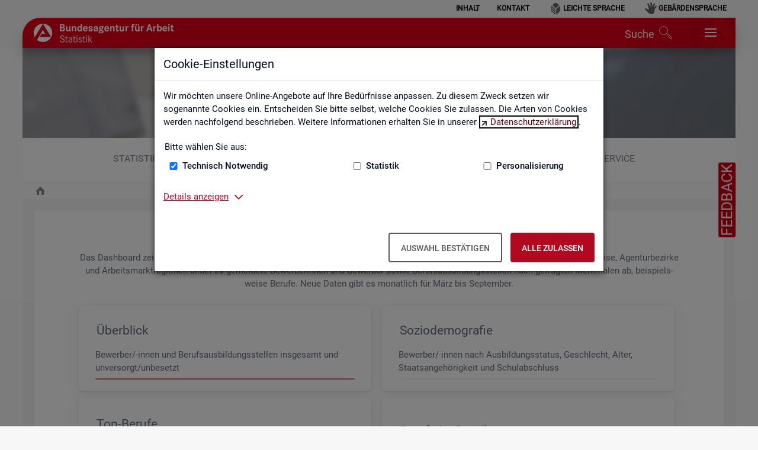

--- FILE ---
content_type: text/html;charset=utf-8
request_url: https://statistik.arbeitsagentur.de/DE/Navigation/Statistiken/Interaktive-Statistiken/Ausbildungsmarkt/Ausbildungsmarkt-Nav.html;jsessionid=59AF3E9E24815D2145F1F8C2025CA3B9
body_size: 28451
content:
<!doctype html>
<html lang="de">
  <head>
     <base href="https://statistik.arbeitsagentur.de/"/>
     <meta charset="UTF-8"/>
     <title>Ausbildungsmarkt  -  Statistik der Bundesagentur für Arbeit</title>
     <meta name="title" content="Ausbildungsmarkt"/>
     <meta name="viewport" content="width=device-width, initial-scale=1.0, maximum-scale=5, user-scalable=1"/>
     <meta name="generator" content="Government Site Builder"/>


    
    
    <meta name="description" content="Dashboard mit den wichtigsten Daten zum Ausbildungsmarkt für Deutschland, Länder, Kreise, Agenturbezirke und Arbeitsmarktregionen."/>
    
     <link rel="canonical" href="https://statistik.arbeitsagentur.de/DE/Navigation/Statistiken/Interaktive-Statistiken/Ausbildungsmarkt/Ausbildungsmarkt-Nav.html"/>
<link rel="license" href="DE/Home/Service/Impressum/impressum_node.html;jsessionid=F45E681C09EB1002C185258751D463E2" type="text/html" title="Impressum" />
<link rel="start" href="DE/Home/home_node.html;jsessionid=F45E681C09EB1002C185258751D463E2" type="text/html" title="Homepage" />
<link rel="contents" href="DE/Home/Service/Sitemap/sitemap_node.html;jsessionid=F45E681C09EB1002C185258751D463E2" type="text/html" title="&Uuml;bersicht" />
<link rel="search" href="DE/Home/Service/Suche/suche_node.html;jsessionid=F45E681C09EB1002C185258751D463E2" type="text/html" title="Suche" />
<link rel="shortcut icon" href="/SiteGlobals/Frontend/Images/favicon.ico;jsessionid=F45E681C09EB1002C185258751D463E2?__blob=normal&amp;v=3" type="image/ico" />


<link rel="stylesheet"  href="SiteGlobals/Frontend/Styles/normalize.css;jsessionid=F45E681C09EB1002C185258751D463E2?v=2" type="text/css"/>
<link rel="stylesheet"  href="SiteGlobals/Frontend/Styles/_libs.css;jsessionid=F45E681C09EB1002C185258751D463E2?v=3" type="text/css"/>
<link rel="stylesheet"  href="SiteGlobals/Frontend/Styles/small.css;jsessionid=F45E681C09EB1002C185258751D463E2?v=4" type="text/css"/>
<link rel="stylesheet"  href="SiteGlobals/Frontend/Styles/medium.css;jsessionid=F45E681C09EB1002C185258751D463E2?v=2" type="text/css"/>
<link rel="stylesheet"  href="SiteGlobals/Frontend/Styles/large.css;jsessionid=F45E681C09EB1002C185258751D463E2?v=2" type="text/css"/>
<link rel="stylesheet"  href="SiteGlobals/Frontend/Styles/xlarge.css;jsessionid=F45E681C09EB1002C185258751D463E2?v=2" type="text/css"/>
<link rel="stylesheet"  href="SiteGlobals/Frontend/Styles/custom.css;jsessionid=F45E681C09EB1002C185258751D463E2?v=33" type="text/css"/>
<!--[if IE 9]><link rel="stylesheet"  href="SiteGlobals/Frontend/Styles/addon_iefix_9.css;jsessionid=F45E681C09EB1002C185258751D463E2?v=2" type="text/css"/><![endif]-->
<!--[if lte IE 8]><link rel="stylesheet" href="SiteGlobals/Frontend/Styles/addon_iefix.css;jsessionid=F45E681C09EB1002C185258751D463E2?v=2" type="text/css" /><![endif]-->
<link rel="stylesheet" href="SiteGlobals/Frontend/Styles/addon_print.css;jsessionid=F45E681C09EB1002C185258751D463E2?v=4" type="text/css" media="print" />

<link rel="stylesheet"  href="Auswahl/Layout/Statistiktabellen/Statistiktabellen-CSS.css;jsessionid=F45E681C09EB1002C185258751D463E2?v=4" type="text/css"/>
<link rel="stylesheet"  href="Auswahl/Layout/Statistiktabellen/CSS/DR-CSS.css;jsessionid=F45E681C09EB1002C185258751D463E2?v=30" type="text/css"/>
<link rel="stylesheet"  href="Auswahl/Layout/Statistiktabellen/CSS/protip.css;jsessionid=F45E681C09EB1002C185258751D463E2?v=2" type="text/css"/>


<script src="SiteGlobals/Frontend/JavaScript/libs/jquery.js;jsessionid=F45E681C09EB1002C185258751D463E2?v=4"></script>
<script src="SiteGlobals/Frontend/JavaScript/libs/jquery-UI.js;jsessionid=F45E681C09EB1002C185258751D463E2?v=1"></script>

  </head>
  <body class="gsb js-off lang-de fixed" data-nn="1681720" data-fb-id="8f06de59-5bd3-43d7-91a1-b4559fe2ec2f">

<div class="wrapperOuter" >
  <div class="wrapperInner">
    <div id="wrapperDivisions" class="wrapperDivisions">
<div id="cookieDialog" class="cookieDialog" style="display:none;">
        <div class="modal" id="ba-hf-cd-modal" role="dialog" aria-label="Dialog-Info" aria-hidden="false" aria-modal="true">
            <div class="modal-dialog">
                <div class="modal-content">
                    <div class="modal-header">
                        <h1 class="modal-title">
                            Cookie-Einstellungen
                        </h1>
                    </div>
                    <div class="modal-body">
                        <p class="text">
                            Wir möchten unsere Online-Angebote auf Ihre Bedürfnisse anpassen. Zu diesem Zweck setzen wir sogenannte Cookies ein. Entscheiden Sie bitte selbst, welche Cookies Sie zulassen. Die Arten von Cookies werden nachfolgend beschrieben. Weitere Informationen erhalten Sie in unserer <a class="RichTextExtLink" target="_blank" title="Externer Link Datenschutz (Öffnet neues Fenster)" href="https://www.arbeitsagentur.de/datenschutz">Datenschutzerklärung</a>.
                        </p>
                        <form class="cookie-form">
                            <fieldset>
                                <legend>
                                    Bitte wählen Sie aus:
                                </legend>
                                <div class="cookie-checkboxes">
                                    <div>
                                        <div class="form-group">
                                            <input id="tech-cookies-cb" type="checkbox">
                                            <label for="tech-cookies-cb">Technisch Notwendig</label>
                                        </div>
                                    </div>
                                    <div>
                                        <div class="form-group">
                                            <input id="stat-cookies-cb" type="checkbox">
                                            <label for="stat-cookies-cb">Statistik</label>
                                        </div>
                                    </div>
                                    <div>
                                        <div class="form-group">
                                            <input id="pers-cookies-cb" type="checkbox">
                                            <label for="pers-cookies-cb">Personalisierung</label>
                                        </div>
                                    </div>
                                </div>
                            </fieldset>
                        </form>
                        <div>
                            <div class="tabs-container">
                                <a class="heading inactive-control" aria-controls="uid-6492" aria-expanded="false"
                                        aria-label="Details anzeigen zum Thema Cookies – ausklappen"
                                        role="button" href="#uid-6492">
                                    Details anzeigen
                                </a>
                                <div style="display:none;" id="uid-6492" role="tabpanel"
                                        aria-label="Beschreibung der verwendeten Cookies" aria-expanded="false">
                                    <h3>Technisch Notwendig</h3>
                                    <p>Diese Cookies sind für den Betrieb der Seite unbedingt notwendig, ermöglichen aber in jedem Fall eine für Sie uneingeschränkte und funktionale Nutzung unseres Online-Angebots. Notwendige Cookies helfen dabei, unsere Webseite nutzbar zu machen, indem sie Grundfunktionen wie Seitennavigation, Zugriff auf sichere Bereiche der Webseite ermöglichen, aber auch sicherheitsrelevante Funktionen ermöglichen.</p>
                                    <h3>Statistik</h3>
                                    <p>Diese Cookies sammeln Informationen darüber, wie Sie unser Online-Angebot verwenden. Sie speichern keine Informationen, die eine persönliche Identifikation des Besuchers erlauben. Die mit Hilfe dieser Cookies gesammelten Informationen sind aggregiert und somit anonym. Durch die gesammelten anonymen Daten können wir das Online -Angebot kontinuierlich verbessern.</p>
                                    <h3>Personalisierung</h3>
                                    <p>Diese Cookies helfen uns dabei, Sie bei der Nutzung des Online-Angebotes optimal zu unterstützen. Wir können Ihnen passende Informationen zu Ihrem Anliegen anbieten und Ihre Einstellungen speichern, um somit Ihren nächsten Online-Portal-Besuch zu vereinfachen.</p>
                                </div>
                            </div>
                        </div>
                    </div>
                    <div class="modal-footer">
                        <button class="ba-btn ba-btn-contrast" aria-label="Auswahl bestätigen – Ausgewählte Cookies werden akzeptiert">
                            Auswahl bestätigen
                        </button>
                        <button class="ba-btn ba-btn-primary" aria-label="Alle zulassen – Alle Cookies werden akzeptiert">
                            Alle zulassen
                        </button>
                    </div>
                </div>
            </div>
        </div>
</div>
      <header id="header" class="header">
        <a id="Start"></a>
        <h1 class="aural">Statistik der Bundesagentur für Arbeit</h1>
        <p class="navSkip">
          <em>Springe direkt zu:</em>
        </p>
        <ul class="navSkip">
          <li><a href="" aria-label="Springe zum Seiteninhalt">Seiteninhalt</a></li>
          <li><a href="" aria-label="Springe zum Hauptmenü">Hauptmenü</a></li>
          <li><a href="" aria-label="Springe zur Suche">Suche</a></li>
        </ul>

        <div class="wrapperBranding row ">
          <div id="navServiceMeta" class="navServiceMeta large-12 columns">
             <h2 class="aural">Servicemenü</h2>

<ul><li >





                  <a href="DE/Home/Service/Sitemap/sitemap_node.html;jsessionid=F45E681C09EB1002C185258751D463E2">Inhalt</a></li><li >





                  <a href="DE/Navigation/Service/Kontakt/KontaktFormular-Nav.html;jsessionid=F45E681C09EB1002C185258751D463E2">Kontakt</a></li><li  class="navServiceLS">





                  <a href="DE/Navigation/Servicebereich/LeichteSprache/LeichteSprache-Nav.html;jsessionid=F45E681C09EB1002C185258751D463E2">Leichte Sprache</a></li><li  class="navServiceGS">





                  <a href="DE/Navigation/Servicebereich/Gebaerdensprache/Gebaerdensprache-Nav.html;jsessionid=F45E681C09EB1002C185258751D463E2">Gebärdensprache</a></li></ul>
          </div>
        </div>
        <div id="ba-main-navigation" class="row ">
          <div class="logo large-3 columns">
             <p><a href="DE/Home/home_node.html;jsessionid=F45E681C09EB1002C185258751D463E2" id="anfang" title="Zur Startseite"><img src="/SiteGlobals/Frontend/Images/logo.png;jsessionid=F45E681C09EB1002C185258751D463E2?__blob=normal&amp;v=3" alt="Statistik der Bundesagentur f&uuml;r Arbeit (Link zur Startseite)" /></a></p>
          </div>
          <ul class="nav navbar-nav navbar-right ba-nav-service">
              <li class="ba-desktop-search" id="ba-header-desktop-search">
                  <a href="SiteGlobals/Forms/Suche/Expertensuche_Formular.html;jsessionid=F45E681C09EB1002C185258751D463E2?nn=1681720" title="Öffnet das Suchfeld">
                      <span class="hidden-md">Suche</span>
                      <span class="ba-icon ba-icon-search-after" data-fbz="Header_Suche_Icon" title="Öffnet das Suchfeld"></span>
                  </a>
              </li>
              <li class="navMobileMenu"><a href="#" title="Navigation"></a></li>
          </ul>
        </div>
      </header>
      <nav id="navPrimary" class="navbar ba-tabnav row" aria-label="Hauptmenü">
        <div id="header_bg">
          <div class="ba-metasearch-searchinput row large-12 columns">
            <div id="search" class="search">
              <h2 class="aural">Suche</h2>
              
<form role="search" name="searchService" action="SiteGlobals/Forms/Suche/Servicesuche_Formular.html;jsessionid=F45E681C09EB1002C185258751D463E2" method="get" enctype="application/x-www-form-urlencoded">
  
  <input type="hidden" name="nn" value="1681720"/>
  <input type="hidden" name="resourceId" value="9974" />
  <input type="hidden" name="input_" value="1681720" />
  <input type="hidden" name="pageLocale" value="de" />
  <fieldset>
    <div>
            
<div class="formLabel aural">
  <label for="f9974d9966">Suchtext </label></div>
<div class="formField">
  <input id="f9974d9966" name="templateQueryString" value="" title="Suchbegriff darf nicht mit ? (Symbol Fragezeichen) oder * beginnen" type="text" pattern="^[^*?].*$" placeholder="Suchbegriff" size="26" maxlength="152"/></div>
            
  <input class="image" type="image" src="/SiteGlobals/Forms/_components/Buttons/Servicesuche_Submit.svg;jsessionid=F45E681C09EB1002C185258751D463E2?__blob=image&amp;v=2" id="f9974d9956" name="submit" alt="Suchen" title="Suchen" />
    </div>
</fieldset>
</form>
            </div>
            <div>
              <button type="button" class="ba-btn ba-btn-primary ba-metasearch-loupe-btn" id="ba-header-submitsearch">
                <span class="ba-icon ba-icon-search-before ba-metasearch-loupe"></span>
                <span class="visible-md visible-lg">Suchen</span>
              </button>
            </div>
          </div>
            <h1>Ausbildungsmarkt</h1>
        </div>
        <div id="navbar" class="navbar-collapse collapse">
          <h2 class="aural">Hauptmenü</h2>
          
<ul>
  <li class="">
    <div class="" id="n-1">
      <h3>





                  <a href="DE/Navigation/Statistiken/Statistiken-Nav.html;jsessionid=F45E681C09EB1002C185258751D463E2">Statistiken</a></h3>
      <h4 class="aural">Unternavigationspunkte</h4>
      <div class="menu fl-1">
        <div class="menu-box">
          <ul>
                <li>





                  <a href="DE/Navigation/Statistiken/Statistiken-aktuell/Statistiken-aktuell-Nav.html;jsessionid=F45E681C09EB1002C185258751D463E2">Statistiken aktuell</a></li>
                <li>





                  <a href="DE/Navigation/Statistiken/Fachstatistiken/Fachstatistiken-Nav.html;jsessionid=F45E681C09EB1002C185258751D463E2">Fachstatistiken</a></li>
                <li>





                  <a href="DE/Navigation/Statistiken/Themen-im-Fokus/Themen-im-Fokus-Nav.html;jsessionid=F45E681C09EB1002C185258751D463E2">Themen im Fokus</a></li>
                <li>





                  <a href="DE/Navigation/Statistiken/Statistiken-nach-Regionen/Statistiken-nach-Regionen-Nav.html;jsessionid=F45E681C09EB1002C185258751D463E2">Statistiken nach Regionen</a></li>
                <li class="last">





                  <a href="DE/Navigation/Statistiken/Interaktive-Statistiken/Interaktive-Statistiken-Nav.html;jsessionid=F45E681C09EB1002C185258751D463E2">Interaktive Statistiken</a></li>
          </ul>
        </div>
      </div>
    </div>
  </li>
  <li class="">
    <div class="" id="n-2">
      <h3>





                  <a href="DE/Navigation/Grundlagen/Grundlagen-Nav.html;jsessionid=F45E681C09EB1002C185258751D463E2">Grundlagen</a></h3>
      <h4 class="aural">Unternavigationspunkte</h4>
      <div class="menu fl-1">
        <div class="menu-box">
          <ul>
                <li>





                  <a href="DE/Navigation/Grundlagen/Definitionen/Definitionen-Nav.html;jsessionid=F45E681C09EB1002C185258751D463E2">Definitionen</a></li>
                <li>





                  <a href="DE/Navigation/Grundlagen/Methodik-Qualitaet/Methodik-Qualitaet-Nav.html;jsessionid=F45E681C09EB1002C185258751D463E2">Methodik und Qualität</a></li>
                <li>





                  <a href="DE/Navigation/Grundlagen/Klassifikationen/Klassifikationen-Nav.html;jsessionid=F45E681C09EB1002C185258751D463E2">Klassifikationen</a></li>
                <li>





                  <a href="DE/Navigation/Grundlagen/Rechtsgrundlagen/Rechtsgrundlagen-Nav.html;jsessionid=F45E681C09EB1002C185258751D463E2">Rechtsgrundlagen</a></li>
                <li>





                  <a href="DE/Navigation/Grundlagen/Datenquellen/Datenquellen-Nav.html;jsessionid=F45E681C09EB1002C185258751D463E2">Datenquellen</a></li>
                <li>





                  <a href="DE/Navigation/Grundlagen/Statistik-erklaert/Statistik-erklaert-Nav.html;jsessionid=F45E681C09EB1002C185258751D463E2">Statistik erklärt</a></li>
                <li>





                  <a href="DE/Navigation/Grundlagen/Statistical-Literacy/Statistical-Literacy-Nav.html;jsessionid=F45E681C09EB1002C185258751D463E2">Statistical Literacy - Statistik verstehen</a></li>
                <li class="last">





                  <a href="DE/Navigation/Grundlagen/Lernmaterialien/Lernmaterialien-Angebote-fuer-Schulen-und-Universitaeten-Nav.html;jsessionid=F45E681C09EB1002C185258751D463E2">Lernmaterialien</a></li>
          </ul>
        </div>
      </div>
    </div>
  </li>
  <li class="">
    <div class="mod" id="n-3">
      <h3>





                  <a href="DE/Navigation/Service/Service-Nav.html;jsessionid=F45E681C09EB1002C185258751D463E2">Service</a></h3>
      <h4 class="aural">Unternavigationspunkte</h4>
      <div class="menu fl-1">
        <div class="menu-box">
          <ul>
                <li>





                  <a href="DE/Navigation/Service/Kontakt/Kontakt-Nav.html;jsessionid=F45E681C09EB1002C185258751D463E2">Kontakt, Feedback und Kritik</a></li>
                <li>





                  <a href="DE/Navigation/Service/Newsletter/Newsletter-Nav.html;jsessionid=F45E681C09EB1002C185258751D463E2">Newsletter</a></li>
                <li>





                  <a href="DE/Navigation/Service/Veroeffentlichungskalender/Veroeffentlichungskalender-Nav.html;jsessionid=F45E681C09EB1002C185258751D463E2">Veröffentlichungskalender</a></li>
                <li>





                  <a href="DE/Navigation/Service/Datenanforderung/Datenanforderung-Nav.html;jsessionid=F45E681C09EB1002C185258751D463E2">Individuelle Auswertungsanliegen</a></li>
                <li>





                  <a href="DE/Navigation/Service/Statistik-angewendet/Statistik-angewendet-Nav.html;jsessionid=F45E681C09EB1002C185258751D463E2">Statistik angewendet</a></li>
                <li>





                  <a href="DE/Navigation/Service/Weitere-Statistikangebote/Weitere-Statistikangebote-Nav.html;jsessionid=F45E681C09EB1002C185258751D463E2">Weitere Statistikangebote</a></li>
                <li>





                  <a href="DE/Navigation/Service/Arbeitsmarktmonitor/AMM-Nav.html;jsessionid=F45E681C09EB1002C185258751D463E2">Arbeitsmarktmonitor</a></li>
                <li>





                  <a href="DE/Navigation/Service/Ueber-uns/Ueber-Uns-Nav.html;jsessionid=F45E681C09EB1002C185258751D463E2">Über uns</a></li>
                <li>





                  <a href="DE/Navigation/Service/Mediathek/Mediathek-Nav.html;jsessionid=F45E681C09EB1002C185258751D463E2">Mediathek</a></li>
                <li>





                  <a href="DE/Navigation/Service/English-Site/English-Site-Nav.html;jsessionid=F45E681C09EB1002C185258751D463E2">English Site</a></li>
                <li class="last">





                  <a href="DE/Navigation/Service/API/API-Start-Nav.html;jsessionid=F45E681C09EB1002C185258751D463E2">API</a></li>
          </ul>
        </div>
      </div>
    </div>
  </li>
</ul>
        </div>
      </nav>
        <nav id="navBreadcrumbs" class="navBreadcrumbs" aria-label="Sie sind hier:">
          <h2 class="aural">Sie sind hier:</h2>
          
<ol>
  <li class="first"><img src="/SiteGlobals/Frontend/Images/icons/home-b.svg;jsessionid=F45E681C09EB1002C185258751D463E2?__blob=normal&amp;v=2" alt="Zur Startseite" /></li>
</ol>
        </nav>

<main id="main" class="main  row">
  <div id="content" class="content large-12 medium-12 columns" >
<div class="DocumentWrapper Topic">
    <h1 class="isFirstInSlot">
            Ausbildungsmarkt</h1>
    <div class="abstract">
            <p>Das Dashboard zeigt die wichtigsten Daten zum Ausbildungsmarkt in interaktiven Grafiken und Tabellen. Für Deutschland, Länder, Kreise, Agenturbezirke und Arbeitsmarktregionen bildet es gemeldete Bewerberinnen und Bewerber sowie Berufsausbildungsstellen nach gefragten Merkmalen ab, beispielsweise Berufe. Neue Daten gibt es monatlich für März bis September.</p>
</div>
    <div id="table_1681710">
                
<div>
<style>

#content table.stat_tabelle_hiechert tr td.stat_blue_first_row_first_column, #content table.stat_tabelle_hiechert tr th.stat_blue_first_row_first_column {

		border-top:6px solid;

		border-bottom:3px solid;

		border-color:#475371;

		min-width:150px;

	}

#content table.stat_tabelle_hiechert tr td.stat_tuerkis_first_row_first_column, #content table.stat_tabelle_hiechert tr th.stat_tuerkis_first_row_first_column {

		border-top:6px solid;

		border-color:#266c73;

		min-width:150px;

	}

#content table.stat_tabelle_hiechert tr td.stat_blue_first_row, #content table.stat_tabelle_hiechert tr th.stat_blue_first_row {

		border-top:6px solid;

		border-bottom:3px solid;

		border-color:#475371;

	}

#content table.stat_tabelle_hiechert tr td.stat_tuerkis_first_row, #content table.stat_tabelle_hiechert tr th.stat_tuerkis_first_row {

		border-top:6px solid;

		border-color:#266c73;

	}

#content table.stat_tabelle_hiechert tr td.stat_blue_row, #content table.stat_tabelle_hiechert tr th.stat_blue_row {

		border-top:3px solid;

		border-color:#475371;

	}

#content table.stat_tabelle_hiechert tr td.stat_tuerkis_row, #content table.stat_tabelle_hiechert tr th.stat_tuerkis_row {

		border-top:3px solid;

		border-color:#266c73;

	}

	.ui-helper-hidden-accessible {

		display: none;

	}

#getProjDrData {

		margin-top: 5px;

	}

#contentProjDr .hidden {

	  display:none;

	}

#contentProjDr .red {

	  border-color: #b30920;

	  border-style: solid;

	  padding: 15px;

	  display:table;

	}

#contentProjDr .submit_btn_div {

	  margin-top: 11px;

	  float: left;

	  padding: 12px 0 0 0;

	  display: inline-block;

	}

#contentProjDr .tmplButton {

		background-color: #e2001a;

		border-color: #e2001a;

	}

#contentProjDr .tmplButton, #contentProjDr .tmplButton:focus .tmplButton:reset {

		padding: 9px 10px;

		border-radius: 5px;

		background-color: #b30920;

		border: 1px solid #b30920;

	}

#contentProjDr .tmplButton:hover, #contentProjDr .tmplButton:focus, #contentProjDr .tmplButton:active {

		background: #b30920;

		color: #fff;

		border-color: #b30920;

	}

#contentProjDr .grouplabel {

	  color: black;

	  /*display: block;*/

	  /*margin-top: 15px !important;*/

	  /* border: 1px solid black; */

	  /* border-radius: 5px; */

	}

#contentProjDr .grouplabelText {

	  text-align: left;

	  font-weight: bold;

	  padding-top: 10px !important;

	  padding-bottom: 10px !important;

	  background: #ddd;

	}

#contentProjDr .blockDept1 {

	  /* padding-left: 10px !important; */

	}

#contentProjDr .blockDept2 {

	  /* padding-left: 20px !important;  */

	}

#contentProjDr .blockDept3 {

	  /* padding-left: 30px !important;  */

	}

#contentProjDr .preBlockText {

		font-weight: bold;

	}

#contentProjDr .rowHeading {

		font-weight: normal;

	}

#contentProjDr #iFrameTarget {

	  border: 1px solid grey;

	  border-radius: 5px;

	}

#aussendiv {

		margin-top: 10px;

		margin-bottom: 10px;

		display: flex;

		justify-content: flex-start;

	}

	.innendiv { margin-right: 15px;  }

#resetDiv {

		clear: both;

		position: absolute;

	}

</style>

<script src="https://statistik-dr.arbeitsagentur.de/MicroStrategyLibrary/javascript/embeddinglib.js"></script>

<script src="https://code.jquery.com/ui/1.12.1/jquery-ui.js"></script>

<!--<script src="$drLib.url"></script>-->

<script src="Auswahl/Layout/Statistiktabellen/JS/drLibGSB.js?v=71"></script>

<script src="Auswahl/Layout/Statistiktabellen/JS/protip.js?v=2"></script>

<script src="Auswahl/Layout/Statistiktabellen/JS/DR-BB-persistListenfelderJSON.js?v=7"></script>

<script>

	var myWarning;

	var firstLoading = true;

	var dossier1 = null;

	var baseURL = 'https://statistik-dr.arbeitsagentur.de/MicroStrategyLibrary';

	var postMessageTarget = "https://statistik-dr.arbeitsagentur.de";

	var feedback_o_text = "";

	var apiURL = baseURL + '/api/';

	var globalIdentityToken = "";

	var params={};

	var project_id = "5B77A5BD435D0D2DEB04DD813947BCCD"; // DR_BB

	var DEBUG = false;

	var responseOk = true;

	var dossierObj = {'1':{},'2':{}};

	var rawData;

	var myWarning;

	var mapHadSelection = false;

	var availableTags = "";

	var availableTagText = "";

	var resultMetricCheck = 0;

	var filterStatusAusbildungssuche = { "setFilter" : false, "filterText" : "" };

	var global_Mon = "";

	var bewerber_sozio_insg = "-777" ;

	var ListenfeldArrays = {};

	var ListenfeldArrays_lastSelected = {};	

	var fastChangeNotAllowed = ["DR_Gebietsstruktur"];

	var oldThema = "";

	var gebstr = "bl";

	var statDrop = "zu";

	var statDropSuch = "zu";

	var changeGeb = "nein";

	var changeSuch = "nein";

	var setreg_zaehler = 0;

	var oldValue = null;	

	var which = 4;

	var suche = {

					"DR_Region": 	{	"lines" : [],

										"aktuell" : [],},

					"DR_Berufe": 	{	"lines_csv_5St" : [],

										"lines_csv_4St" : [],

										"lines_csv_3St" : [],

										"lines_csv_2St" : [],

										"lines_drop" : []},

				}

		

	var DR_Gebiete =[

			{id: 'd', name: 'Deutschland', formValues: {ID:'d', DESC: 'Deutschland', BA_SCHL:'d',region: 'Deutschland'}},

			{id: 'bl', name: 'Länder', formValues: {ID:'bl', DESC: 'Länder', BA_SCHL:'bl',region: 'Bundesland'}},

			{id: 'kr', name: 'Kreise & kreisfreie Städte', formValues: {ID:'kr', DESC: 'Kreise & kreisfreie Städte', BA_SCHL:'kr',region: 'Kreis'}},

			{id: 'aa', name: 'Agenturbezirke', formValues: {ID:'aa', DESC: 'Agenturbezirke', BA_SCHL:'aa',region: 'Agenturbezirke'}},

			{id: 'am', name: 'Arbeitsmarktregionen', formValues: {ID:'am', DESC: 'Arbeitsmarktregionen', BA_SCHL:'am',region: 'Arbeitsmarktregion'}},

		];

		

	

	var DR_BaStea =[

			{id: 'alle', name: 'Insgesamt', formValues: {ID:'alle', DESC: 'Insgesamt', BA_SCHL:'alle', filtername: ''}},

			{id: 'Keine Angabe', name: 'betrieblich', formValues: {ID:'Keine Angabe', DESC: 'betrieblich', BA_SCHL:'Keine Angabe', filtername: 'Sonderprogramme und EQJ Ja/Nein'}},

		];

	var DR_BerufsGruppen =[

			{id: '2', name: 'Berufshauptgruppe (2-Steller)', formValues: {ID:'2', DESC: 'Berufshauptgruppe (2-Steller)', BA_SCHL:'Berufshauptgruppe'}},

			{id: '3', name: 'Berufsgruppe (3-Steller)', formValues: {ID:'3', DESC: 'Berufsgruppe (3-Steller)', BA_SCHL:'Berufsgruppe'}},

			{id: '4', name: 'Berufsuntergruppe (4-Steller)', formValues: {ID:'4', DESC: 'Berufsuntergruppe (4-Steller)', BA_SCHL:'Berufsuntergruppe'}},

		];

	var DR_BerufsGruppen_3 =[

			{id: '2', name: 'Berufshauptgruppe (2-Steller)', formValues: {ID:'2', DESC: 'Berufshauptgruppe (2-Steller)', BA_SCHL:'Berufshauptgruppe'}},

			{id: '3', name: 'Berufsgruppe (3-Steller)', formValues: {ID:'3', DESC: 'Berufsgruppe (3-Steller)', BA_SCHL:'Berufsgruppe'}},

		];

	

	var DR_Deutschland =[

			{id: 'd', name: 'Deutschland', formValues: {ID:'d', DESC: 'Deutschland', BA_SCHL:'d', filtername: ''}},

		];	

		

	var listenFeldBerichte = { 	"618466964D2A7C1C611466BA074A9909" : { 	"ident" 			: "618466964D2A7C1C611466BA074A9909",

																		"reportname" 		: "Bundesland",

																		"chapter_name_use" 	: "Kapitel 1",

																		"pageArray" 		: ["Seite 1"],

																		"viArray" 			: ["Seite 1->Filter"],

																		"type"				: "list"

																	 },

								"0F6276E64D9960BA7D5E19A11250B031" : { 	"ident" 			: "0F6276E64D9960BA7D5E19A11250B031",

																		"reportname" 		: "Kreis",

																		"chapter_name_use" 	: "Kapitel 1",

																		"pageArray" 		: ["Seite 1"],

																		"viArray" 			: ["Seite 1->Filter"],

																		"type"				: "list"

																	 },

								"B4C5CB4F44F4025EAD119A9E8119BC27" : { 	"ident" 			: "B4C5CB4F44F4025EAD119A9E8119BC27",

																		"reportname" 		: "Agenturbezirke",

																		"chapter_name_use" 	: "Kapitel 1",

																		"pageArray" 		: ["Seite 1"],

																		"viArray" 			: ["Seite 1->Filter"],

																		"type"				: "list"

																	 },

								"905B4EDF4079776052E4309F7F10A0F6" : { 	"ident" 			: "905B4EDF4079776052E4309F7F10A0F6",

																		"reportname" 		: "Arbeitsmarktregion",

																		"chapter_name_use" 	: "Kapitel 1",

																		"pageArray" 		: ["Seite 1"],

																		"viArray" 			: ["Seite 1->Filter"],

																		"type"				: "list"

																	 },

								"C7DE4B0C460078D125EA57829DEFC6DD" : { "ident" 				: "C7DE4B0C460078D125EA57829DEFC6DD" ,

																		"reportname" 		: "Monat",

																		"chapter_name_use" 	: "Kapitel 1",

																		"pageArray" 		: ["Seite 1"],

																		"viArray" 			: ["Seite 1->Filter"],

																		"type"				: "list",

																		"noperslist"		: "true",

																	},

								"4D3E721248EAC6B24B0CC788B075DDC2" : { "ident" 				: "4D3E721248EAC6B24B0CC788B075DDC2" ,

																		"reportname" 		: "Jahr",

																		"chapter_name_use" 	: "Kapitel 1",

																		"pageArray" 		: ["Seite 1"],

																		"viArray" 			: ["Seite 1->Filter"],

																		"type"				: "list",

																		"noperslist"		: "true",

																	},

								"396223CC464D31A8CA2E63AE36399473" : { "ident" 				: "396223CC464D31A8CA2E63AE36399473" ,

																		"reportname" 		: "Monat_lang",

																		"chapter_name_use" 	: "Kapitel 1",

																		"pageArray" 		: ["Seite 1"],

																		"viArray" 			: ["Seite 1->Filter"],

																		"type"				: "list",

																		"noperslist"		: "true",

																	},

								"22F2936046C813492DE03395D182D9E0" : { 	"ident" 			: "22F2936046C813492DE03395D182D9E0",

																		"reportname" 		: "Berufe",

																		"chapter_name_use" 	: "Kapitel 1",

																		"pageArray" 		: ["Seite 1"],

																		"viArray" 			: ["Seite 1->Filter"],

																		"type"				: "list"

																	 },								 

								"286DAB384F060541F6EFD7BB07227526" : { 	"ident" 			: "286DAB384F060541F6EFD7BB07227526",

																		"reportname" 		: "Geschlecht",

																		"chapter_name_use" 	: "Kapitel 1",

																		"pageArray" 		: ["Seite 1"],

																		"viArray" 			: ["Seite 1->Filter"],

																		"type"				: "list"

																	 },

							};

	var DR_dossiers = {

		"ueberblick": {

						d: {

								"A4B3979E481BA03CFBE5BE93F90B83D6" : { "ident" 				: "A4B3979E481BA03CFBE5BE93F90B83D6" ,

																		"reportname" 		: "BB_Ueberblick_BL",

																		"chapter_name_use" 	: "Überblick",

																		"pageArray" 		: [	"Tabelle_Überblick",

																								],

																		"viArray" 			: [	"Tabelle_Überblick->Bewerber/-innen und Berufsausbildungsstellen im Überblick",

																								],

																		"type"				: "data",

																		"curInstance"		: "",

																		"dossierTreeDef"	: "",

																		"height"			: 800,

																	},

							},

						bl: {

								"A4B3979E481BA03CFBE5BE93F90B83D6" : { "ident" 				: "A4B3979E481BA03CFBE5BE93F90B83D6" ,

																		"reportname" 		: "BB_Ueberblick_BL",

																		"chapter_name_use" 	: "Überblick",

																		"pageArray" 		: [	"Tabelle_Überblick",

																								],

																		"viArray" 			: [	"Tabelle_Überblick->Bewerber/-innen und Berufsausbildungsstellen im Überblick",

																								],

																		"type"				: "data",

																		"curInstance"		: "",

																		"dossierTreeDef"	: "",

																		"height"			: 800,

																	},

							},

						kr: {

								"3CFE4281408EA6C8B0B37BB6DBB57F6B" : { "ident" 				: "3CFE4281408EA6C8B0B37BB6DBB57F6B" ,

																		"reportname" 		: "BB_Ueberblick_KR",

																		"chapter_name_use" 	: "Überblick",

																		"pageArray" 		: [	"Tabelle_Überblick",

																								],

																		"viArray" 			: [	"Tabelle_Überblick->Bewerber/-innen und Berufsausbildungsstellen im Überblick",

																								],

																		"type"				: "data",

																		"curInstance"		: "",

																		"dossierTreeDef"	: "",

																		"height"			: 800,

																	},

							},

						aa: {

								"4439BFB64BC678D06C2D52B91DCF79DE" : { "ident" 				: "4439BFB64BC678D06C2D52B91DCF79DE" ,

																		"reportname" 		: "BB_Ueberblick_AA",

																		"chapter_name_use" 	: "Überblick",

																		"pageArray" 		: [	"Tabelle_Überblick",

																								],

																		"viArray" 			: [	"Tabelle_Überblick->Bewerber/-innen und Berufsausbildungsstellen im Überblick",

																								],

																		"type"				: "data",

																		"curInstance"		: "",

																		"dossierTreeDef"	: "",

																		"height"			: 800,

																	},

							},

						am: {

								"71FACCA74BCBEE6E31D776AD67B1325C" : { "ident" 				: "71FACCA74BCBEE6E31D776AD67B1325C" ,

																		"reportname" 		: "BB_Ueberblick_AMR",

																		"chapter_name_use" 	: "Überblick",

																		"pageArray" 		: [	"Tabelle_Überblick",

																								],

																		"viArray" 			: [	"Tabelle_Überblick->Bewerber/-innen und Berufsausbildungsstellen im Überblick",

																								],

																		"type"				: "data",

																		"curInstance"		: "",

																		"dossierTreeDef"	: "",

																		"height"			: 800,

																	},

							},

					},

		"Soziodemografie": {

						d: {

								"A4B3979E481BA03CFBE5BE93F90B83D6" : { "ident" 				: "A4B3979E481BA03CFBE5BE93F90B83D6" ,

																		"reportname" 		: "BB_Ueberblick_BL",

																		"chapter_name_use" 	: "Überblick",

																		"pageArray" 		: [	"Tabelle_Soziodemografie",

																								],

																		"viArray" 			: [	"Tabelle_Soziodemografie->Insgesamt",

																		                        "Tabelle_Soziodemografie->Status der Ausbildungssuche",

																								"Tabelle_Soziodemografie->Geschlecht",

																								"Tabelle_Soziodemografie->Alter",

																								"Tabelle_Soziodemografie->Staatsangehörigkeit",

																								"Tabelle_Soziodemografie->Schulabschluss",

																								],

																		"viArrayDruckenTITEL": [

																								"Bewerber/-innen nach Status der Ausbildungssuche und ausgewählten soziodemografischen Merkmalen",

																								"Bewerber/-innen nach Status der Ausbildungssuche und ausgewählten soziodemografischen Merkmalen",

																								"Bewerber/-innen nach Status der Ausbildungssuche und ausgewählten soziodemografischen Merkmalen",

																								"Bewerber/-innen nach Status der Ausbildungssuche und ausgewählten soziodemografischen Merkmalen",

																								"Bewerber/-innen nach Status der Ausbildungssuche und ausgewählten soziodemografischen Merkmalen",

																								"Bewerber/-innen nach Status der Ausbildungssuche und ausgewählten soziodemografischen Merkmalen",

																								],

																		"viArrayDrucken"    : [ // nach welcher Visualisierung sollen Daten dargestellt werden

																								"Schulabschluss",

																								],	

																		"viArrayZeileConcat"    : [     //welche Visualisierungen (gleicher Spaltenaufbaue) sollen als Zeilen einer Einzelnen Tabelle zusammengeführt werden.

																								"Insgesamt",

																		                        "Status der Ausbildungssuche",

																								"Geschlecht",

																								"Alter",

																								"Staatsangehörigkeit",

																								"Schulabschluss",

																								],	

																		"viArraySpalteConcat"	: [

																									],																								

																		"type"				: "data",

																		"curInstance"		: "",

																		"dossierTreeDef"	: "",

																		"height"			: 700,

																	},

							},

						bl: {

								"A4B3979E481BA03CFBE5BE93F90B83D6" : { "ident" 				: "A4B3979E481BA03CFBE5BE93F90B83D6" ,

																		"reportname" 		: "BB_Ueberblick_BL",

																		"chapter_name_use" 	: "Überblick",

																		"pageArray" 		: [	"Tabelle_Soziodemografie",

																								],

																		"viArray" 			: [	"Tabelle_Soziodemografie->Insgesamt",

																		                        "Tabelle_Soziodemografie->Status der Ausbildungssuche",

																								"Tabelle_Soziodemografie->Geschlecht",

																								"Tabelle_Soziodemografie->Alter",

																								"Tabelle_Soziodemografie->Staatsangehörigkeit",

																								"Tabelle_Soziodemografie->Schulabschluss",

																								],

																		"viArrayDruckenTITEL": [

																								"Bewerber/-innen nach Status der Ausbildungssuche und ausgewählten soziodemografischen Merkmalen",

																								"Bewerber/-innen nach Status der Ausbildungssuche und ausgewählten soziodemografischen Merkmalen",

																								"Bewerber/-innen nach Status der Ausbildungssuche und ausgewählten soziodemografischen Merkmalen",

																								"Bewerber/-innen nach Status der Ausbildungssuche und ausgewählten soziodemografischen Merkmalen",

																								"Bewerber/-innen nach Status der Ausbildungssuche und ausgewählten soziodemografischen Merkmalen",

																								"Bewerber/-innen nach Status der Ausbildungssuche und ausgewählten soziodemografischen Merkmalen",

																								],

																		"viArrayDrucken"    : [ // nach welcher Visualisierung sollen Daten dargestellt werden

																								"Schulabschluss",

																								],	

																		"viArrayZeileConcat"    : [     //welche Visualisierungen (gleicher Spaltenaufbaue) sollen als Zeilen einer Einzelnen Tabelle zusammengeführt werden.

																								"Insgesamt",

																		                        "Status der Ausbildungssuche",

																								"Geschlecht",

																								"Alter",

																								"Staatsangehörigkeit",

																								"Schulabschluss",

																								],	

																		"viArraySpalteConcat"	: [

																									],	

																		"type"				: "data",

																		"curInstance"		: "",

																		"dossierTreeDef"	: "",

																		"height"			: 700,

																	},

							},

						kr: {

								"3CFE4281408EA6C8B0B37BB6DBB57F6B" : { "ident" 				: "3CFE4281408EA6C8B0B37BB6DBB57F6B" ,

																		"reportname" 		: "BB_Ueberblick_KR",

																		"chapter_name_use" 	: "Überblick",

																		"pageArray" 		: [	"Tabelle_Soziodemografie",

																								],

																		"viArray" 			: [	"Tabelle_Soziodemografie->Insgesamt",

																		                        "Tabelle_Soziodemografie->Status der Ausbildungssuche",

																								"Tabelle_Soziodemografie->Geschlecht",

																								"Tabelle_Soziodemografie->Alter",

																								"Tabelle_Soziodemografie->Staatsangehörigkeit",

																								"Tabelle_Soziodemografie->Schulabschluss",

																								],

																		"viArrayDruckenTITEL": [

																								"Bewerber/-innen nach Status der Ausbildungssuche und ausgewählten soziodemografischen Merkmalen",

																								"Bewerber/-innen nach Status der Ausbildungssuche und ausgewählten soziodemografischen Merkmalen",

																								"Bewerber/-innen nach Status der Ausbildungssuche und ausgewählten soziodemografischen Merkmalen",

																								"Bewerber/-innen nach Status der Ausbildungssuche und ausgewählten soziodemografischen Merkmalen",

																								"Bewerber/-innen nach Status der Ausbildungssuche und ausgewählten soziodemografischen Merkmalen",

																								"Bewerber/-innen nach Status der Ausbildungssuche und ausgewählten soziodemografischen Merkmalen",

																								],

																		"viArrayDrucken"    : [ // nach welcher Visualisierung sollen Daten dargestellt werden

																								"Schulabschluss",

																								],	

																		"viArrayZeileConcat"    : [     //welche Visualisierungen (gleicher Spaltenaufbaue) sollen als Zeilen einer Einzelnen Tabelle zusammengeführt werden.

																								"Insgesamt",

																		                        "Status der Ausbildungssuche",

																								"Geschlecht",

																								"Alter",

																								"Staatsangehörigkeit",

																								"Schulabschluss",

																								],	

																		"viArraySpalteConcat"	: [

																									],	

																		"type"				: "data",

																		"curInstance"		: "",

																		"dossierTreeDef"	: "",

																		"height"			: 700,

																	},

							},

						aa: {

								"4439BFB64BC678D06C2D52B91DCF79DE" : { "ident" 				: "4439BFB64BC678D06C2D52B91DCF79DE" ,

																		"reportname" 		: "BB_Ueberblick_AA",

																		"chapter_name_use" 	: "Überblick",

																		"pageArray" 		: [	"Tabelle_Soziodemografie",

																								],

																		"viArray" 			: [	"Tabelle_Soziodemografie->Insgesamt",

																		                        "Tabelle_Soziodemografie->Status der Ausbildungssuche",

																								"Tabelle_Soziodemografie->Geschlecht",

																								"Tabelle_Soziodemografie->Alter",

																								"Tabelle_Soziodemografie->Staatsangehörigkeit",

																								"Tabelle_Soziodemografie->Schulabschluss",

																								],

																		"viArrayDruckenTITEL": [

																								"Bewerber/-innen nach Status der Ausbildungssuche und ausgewählten soziodemografischen Merkmalen",

																								"Bewerber/-innen nach Status der Ausbildungssuche und ausgewählten soziodemografischen Merkmalen",

																								"Bewerber/-innen nach Status der Ausbildungssuche und ausgewählten soziodemografischen Merkmalen",

																								"Bewerber/-innen nach Status der Ausbildungssuche und ausgewählten soziodemografischen Merkmalen",

																								"Bewerber/-innen nach Status der Ausbildungssuche und ausgewählten soziodemografischen Merkmalen",

																								"Bewerber/-innen nach Status der Ausbildungssuche und ausgewählten soziodemografischen Merkmalen",

																								],

																		"viArrayDrucken"    : [ // nach welcher Visualisierung sollen Daten dargestellt werden

																								"Schulabschluss",

																								],	

																		"viArrayZeileConcat"    : [     //welche Visualisierungen (gleicher Spaltenaufbaue) sollen als Zeilen einer Einzelnen Tabelle zusammengeführt werden.

																								"Insgesamt",

																		                        "Status der Ausbildungssuche",

																								"Geschlecht",

																								"Alter",

																								"Staatsangehörigkeit",

																								"Schulabschluss",

																								],	

																		"viArraySpalteConcat"	: [

																									],	

																		"type"				: "data",

																		"curInstance"		: "",

																		"dossierTreeDef"	: "",

																		"height"			: 700,

																	},

							},

						am: {

								"71FACCA74BCBEE6E31D776AD67B1325C" : { "ident" 				: "71FACCA74BCBEE6E31D776AD67B1325C" ,

																		"reportname" 		: "BB_Ueberblick_AMR",

																		"chapter_name_use" 	: "Überblick",

																		"pageArray" 		: [	"Tabelle_Soziodemografie",

																								],

																		"viArray" 			: [	"Tabelle_Soziodemografie->Insgesamt",

																		                        "Tabelle_Soziodemografie->Status der Ausbildungssuche",

																								"Tabelle_Soziodemografie->Geschlecht",

																								"Tabelle_Soziodemografie->Alter",

																								"Tabelle_Soziodemografie->Staatsangehörigkeit",

																								"Tabelle_Soziodemografie->Schulabschluss",

																								],

																		"viArrayDruckenTITEL": [

																								"Bewerber/-innen nach Status der Ausbildungssuche und ausgewählten soziodemografischen Merkmalen",

																								"Bewerber/-innen nach Status der Ausbildungssuche und ausgewählten soziodemografischen Merkmalen",

																								"Bewerber/-innen nach Status der Ausbildungssuche und ausgewählten soziodemografischen Merkmalen",

																								"Bewerber/-innen nach Status der Ausbildungssuche und ausgewählten soziodemografischen Merkmalen",

																								"Bewerber/-innen nach Status der Ausbildungssuche und ausgewählten soziodemografischen Merkmalen",

																								"Bewerber/-innen nach Status der Ausbildungssuche und ausgewählten soziodemografischen Merkmalen",

																								],

																		"viArrayDrucken"    : [ // nach welcher Visualisierung sollen Daten dargestellt werden

																								"Schulabschluss",

																								],	

																		"viArrayZeileConcat"    : [     //welche Visualisierungen (gleicher Spaltenaufbaue) sollen als Zeilen einer Einzelnen Tabelle zusammengeführt werden.

																								"Insgesamt",

																		                        "Status der Ausbildungssuche",

																								"Geschlecht",

																								"Alter",

																								"Staatsangehörigkeit",

																								"Schulabschluss",

																								],	

																		"viArraySpalteConcat"	: [

																									],	

																		"type"				: "data",

																		"curInstance"		: "",

																		"dossierTreeDef"	: "",

																		"height"			: 700,

																	},

							},

					},

		"ueberblick-berufe": {

						d: {

								"5F860C284AA6892B8AD896845E9CF32C" : { "ident" 				: "5F860C284AA6892B8AD896845E9CF32C" ,

																		"reportname" 		: "BB_Ueberblick_Berufe_BL",

																		"chapter_name_use" 	: "Überblick_Berufe",

																		"pageArray" 		: [	"Tabelle_Überblick_Berufe",

																								],

																		"viArray" 			: [	"Tabelle_Überblick_Berufe->Gemeldete Bewerber/-innen und Berufsausbildungsstellen im ausgewählten Beruf",

																								"Tabelle_Überblick_Berufe->Gemeldete Bewerber/-innen und Berufsausbildungsstellen im ausgewählten Beruf Bewerber-Stellen-Relation und Anteile",

																								],

																		"type"				: "data",

																		"curInstance"		: "",

																		"dossierTreeDef"	: "",

																		"height"			: 1000,

																	},

							},

						bl: {

								"5F860C284AA6892B8AD896845E9CF32C" : { "ident" 				: "5F860C284AA6892B8AD896845E9CF32C" ,

																		"reportname" 		: "BB_Ueberblick_Berufe_BL",

																		"chapter_name_use" 	: "Überblick_Berufe",

																		"pageArray" 		: [	"Tabelle_Überblick_Berufe",

																								],

																		"viArray" 			: [	"Tabelle_Überblick_Berufe->Gemeldete Bewerber/-innen und Berufsausbildungsstellen im ausgewählten Beruf",

																								"Tabelle_Überblick_Berufe->Gemeldete Bewerber/-innen und Berufsausbildungsstellen im ausgewählten Beruf Bewerber-Stellen-Relation und Anteile",

																								],

																		"type"				: "data",

																		"curInstance"		: "",

																		"dossierTreeDef"	: "",

																		"height"			: 1000,

																	},

							},

						kr: {

								"AF48CAB74E954F18FFEDD2BB99304D3C" : { "ident" 				: "AF48CAB74E954F18FFEDD2BB99304D3C" ,

																		"reportname" 		: "BB_Ueberblick_Berufe_KR",

																		"chapter_name_use" 	: "Überblick_Berufe",

																		"pageArray" 		: [	"Tabelle_Überblick_Berufe",

																								],

																		"viArray" 			: [	"Tabelle_Überblick_Berufe->Gemeldete Bewerber/-innen und Berufsausbildungsstellen im ausgewählten Beruf",

																								"Tabelle_Überblick_Berufe->Gemeldete Bewerber/-innen und Berufsausbildungsstellen im ausgewählten Beruf Bewerber-Stellen-Relation und Anteile",

																								],

																		"type"				: "data",

																		"curInstance"		: "",

																		"dossierTreeDef"	: "",

																		"height"			: 1000,

																	},

							},

						aa: {

								"5F4587B24B0B1B5A8433B48DC32FF0D2" : { "ident" 				: "5F4587B24B0B1B5A8433B48DC32FF0D2" ,

																		"reportname" 		: "BB_Ueberblick_Berufe_AA",

																		"chapter_name_use" 	: "Überblick_Berufe",

																		"pageArray" 		: [	"Tabelle_Überblick_Berufe",

																								],

																		"viArray" 			: [	"Tabelle_Überblick_Berufe->Gemeldete Bewerber/-innen und Berufsausbildungsstellen im ausgewählten Beruf",

																								"Tabelle_Überblick_Berufe->Gemeldete Bewerber/-innen und Berufsausbildungsstellen im ausgewählten Beruf Bewerber-Stellen-Relation und Anteile",

																								],

																		"type"				: "data",

																		"curInstance"		: "",

																		"dossierTreeDef"	: "",

																		"height"			: 1000,

																	},

							},

						am: {

								"A999432A4916F2085D66E7AAC8A11039" : { "ident" 				: "A999432A4916F2085D66E7AAC8A11039" ,

																		"reportname" 		: "BB_Ueberblick_Berufe_AMR",

																		"chapter_name_use" 	: "Überblick_Berufe",

																		"pageArray" 		: [	"Tabelle_Überblick_Berufe",

																								],

																		"viArray" 			: [	"Tabelle_Überblick_Berufe->Gemeldete Bewerber/-innen und Berufsausbildungsstellen im ausgewählten Beruf",

																								"Tabelle_Überblick_Berufe->Gemeldete Bewerber/-innen und Berufsausbildungsstellen im ausgewählten Beruf Bewerber-Stellen-Relation und Anteile",

																								],

																		"type"				: "data",

																		"curInstance"		: "",

																		"dossierTreeDef"	: "",

																		"height"			: 1000,

																	},

							},

					},

		"top-berufe": {

						d: {

								"73BAE6E645A221CF9FB7D99111496708" : { "ident" 				: "73BAE6E645A221CF9FB7D99111496708" ,

																		"reportname" 		: "BB_Top_Berufe_BL",

																		"chapter_name_use" 	: "TOP_Berufe",

																		"pageArray" 		: [	"Tabelle_Top_Berufe",

																								],

																		"viArray" 			: [	"Tabelle_Top_Berufe->Top-Berufe Bewerber/-innen",

																								"Tabelle_Top_Berufe->Top-Berufe unversorgte Bewerber/-innen",

																								"Tabelle_Top_Berufe->Top-Berufe Berufsausbildungsstellen",

																								"Tabelle_Top_Berufe->Top-Berufe unbesetzte Berufsausbildungsstellen",

																								],

																		"type"				: "data",

																		"curInstance"		: "",

																		"dossierTreeDef"	: "",

																		"height"			: 800,

																	},

							},

						bl: {

								"73BAE6E645A221CF9FB7D99111496708" : { "ident" 				: "73BAE6E645A221CF9FB7D99111496708" ,

																		"reportname" 		: "BB_Top_Berufe_BL",

																		"chapter_name_use" 	: "TOP_Berufe",

																		"pageArray" 		: [	"Tabelle_Top_Berufe",

																								],

																		"viArray" 			: [	"Tabelle_Top_Berufe->Top-Berufe Bewerber/-innen",

																								"Tabelle_Top_Berufe->Top-Berufe unversorgte Bewerber/-innen",

																								"Tabelle_Top_Berufe->Top-Berufe Berufsausbildungsstellen",

																								"Tabelle_Top_Berufe->Top-Berufe unbesetzte Berufsausbildungsstellen",

																								],

																		"type"				: "data",

																		"curInstance"		: "",

																		"dossierTreeDef"	: "",

																		"height"			: 800,

																	},

							},

						kr: {

								"C99BCBA745010A49596A27A6829784D1" : { "ident" 				: "C99BCBA745010A49596A27A6829784D1" ,

																		"reportname" 		: "BB_Top_Berufe_KR",

																		"chapter_name_use" 	: "TOP_Berufe",

																		"pageArray" 		: [	"Tabelle_Top_Berufe",

																								],

																		"viArray" 			: [	"Tabelle_Top_Berufe->Top-Berufe Bewerber/-innen",

																								"Tabelle_Top_Berufe->Top-Berufe unversorgte Bewerber/-innen",

																								"Tabelle_Top_Berufe->Top-Berufe Berufsausbildungsstellen",

																								"Tabelle_Top_Berufe->Top-Berufe unbesetzte Berufsausbildungsstellen",

																								],

																		"type"				: "data",

																		"curInstance"		: "",

																		"dossierTreeDef"	: "",

																		"height"			: 800,

																	},

							},

						aa: {

								"6919D6AE4D196134BCF3E991CBC746D4" : { "ident" 				: "6919D6AE4D196134BCF3E991CBC746D4" ,

																		"reportname" 		: "BB_Top_Berufe_AA",

																		"chapter_name_use" 	: "TOP_Berufe",

																		"pageArray" 		: [	"Tabelle_Top_Berufe",

																								],

																		"viArray" 			: [	"Tabelle_Top_Berufe->Top-Berufe Bewerber/-innen",

																								"Tabelle_Top_Berufe->Top-Berufe unversorgte Bewerber/-innen",

																								"Tabelle_Top_Berufe->Top-Berufe Berufsausbildungsstellen",

																								"Tabelle_Top_Berufe->Top-Berufe unbesetzte Berufsausbildungsstellen",

																								],

																		"type"				: "data",

																		"curInstance"		: "",

																		"dossierTreeDef"	: "",

																		"height"			: 800,

																	},

							},

						am: {

								"B0175B664A198940A8DB4D80F3116079" : { "ident" 				: "B0175B664A198940A8DB4D80F3116079" ,

																		"reportname" 		: "BB_Top_Berufe_AMR",

																		"chapter_name_use" 	: "TOP_Berufe",

																		"pageArray" 		: [	"Tabelle_Top_Berufe",

																								],

																		"viArray" 			: [	"Tabelle_Top_Berufe->Top-Berufe Bewerber/-innen",

																								"Tabelle_Top_Berufe->Top-Berufe unversorgte Bewerber/-innen",

																								"Tabelle_Top_Berufe->Top-Berufe Berufsausbildungsstellen",

																								"Tabelle_Top_Berufe->Top-Berufe unbesetzte Berufsausbildungsstellen",

																								],

																		"type"				: "data",

																		"curInstance"		: "",

																		"dossierTreeDef"	: "",

																		"height"			: 800,

																	},

							},

					},

		"Berufe-Vergleich": {

						d: {

								"90B6CBA54AABFE7E59DC94B8806C4A54" : { "ident" 				: "90B6CBA54AABFE7E59DC94B8806C4A54" ,

																		"reportname" 		: "BB_Berufe_Vergleich_BL",

																		"chapter_name_use" 	: "Berufe-Vergleich",

																		"pageArray" 		: [	"Berufshauptgruppe_Tabelle","Berufsgruppe_Tabelle","Berufsuntergruppe_Tabelle",

																								],

																		"viArray" 			: [	"Berufshauptgruppe_Tabelle->Berufe nach Bewerber-Stellen-Relation",

																								"Berufsgruppe_Tabelle->Berufe nach Bewerber-Stellen-Relation",

																								"Berufsuntergruppe_Tabelle->Berufe nach Bewerber-Stellen-Relation",

																								],

																		"type"				: "data",

																		"curInstance"		: "",

																		"dossierTreeDef"	: "",

																		"height"			: 400,

																	},

							},

						bl: {

								"90B6CBA54AABFE7E59DC94B8806C4A54" : { "ident" 				: "90B6CBA54AABFE7E59DC94B8806C4A54" ,

																		"reportname" 		: "BB_Berufe_Vergleich_BL",

																		"chapter_name_use" 	: "Berufe-Vergleich",

																		"pageArray" 		: [	"Berufshauptgruppe_Tabelle","Berufsgruppe_Tabelle","Berufsuntergruppe_Tabelle",

																								],

																		"viArray" 			: [	"Berufshauptgruppe_Tabelle->Berufe nach Bewerber-Stellen-Relation",

																								"Berufsgruppe_Tabelle->Berufe nach Bewerber-Stellen-Relation",

																								"Berufsuntergruppe_Tabelle->Berufe nach Bewerber-Stellen-Relation",

																								],

																		"type"				: "data",

																		"curInstance"		: "",

																		"dossierTreeDef"	: "",

																		"height"			: 400,

																	},

							},

							

						kr: {

								"90B6CBA54AABFE7E59DC94B8806C4A54" : { "ident" 				: "90B6CBA54AABFE7E59DC94B8806C4A54" ,

																		"reportname" 		: "BB_Berufe_Vergleich_BL",

																		"chapter_name_use" 	: "Berufe-Vergleich",

																		"pageArray" 		: [	"Berufshauptgruppe_Tabelle","Berufsgruppe_Tabelle","Berufsuntergruppe_Tabelle",

																								],

																		"viArray" 			: [	"Berufshauptgruppe_Tabelle->Berufe nach Bewerber-Stellen-Relation",

																								"Berufsgruppe_Tabelle->Berufe nach Bewerber-Stellen-Relation",

																								"Berufsuntergruppe_Tabelle->Berufe nach Bewerber-Stellen-Relation",

																								],

																		"type"				: "data",

																		"curInstance"		: "",

																		"dossierTreeDef"	: "",

																		"height"			: 400,

																	},

							},

						aa: {

								"90B6CBA54AABFE7E59DC94B8806C4A54" : { "ident" 				: "90B6CBA54AABFE7E59DC94B8806C4A54" ,

																		"reportname" 		: "BB_Berufe_Vergleich_BL",

																		"chapter_name_use" 	: "Berufe-Vergleich",

																		"pageArray" 		: [	"Berufshauptgruppe_Tabelle","Berufsgruppe_Tabelle","Berufsuntergruppe_Tabelle",

																								],

																		"viArray" 			: [	"Berufshauptgruppe_Tabelle->Berufe nach Bewerber-Stellen-Relation",

																								"Berufsgruppe_Tabelle->Berufe nach Bewerber-Stellen-Relation",

																								"Berufsuntergruppe_Tabelle->Berufe nach Bewerber-Stellen-Relation",

																								],

																		"type"				: "data",

																		"curInstance"		: "",

																		"dossierTreeDef"	: "",

																		"height"			: 400,

																	},

							},

						am: {

								"90B6CBA54AABFE7E59DC94B8806C4A54" : { "ident" 				: "90B6CBA54AABFE7E59DC94B8806C4A54" ,

																		"reportname" 		: "BB_Berufe_Vergleich_BL",

																		"chapter_name_use" 	: "Berufe-Vergleich",

																		"pageArray" 		: [	"Berufshauptgruppe_Tabelle","Berufsgruppe_Tabelle","Berufsuntergruppe_Tabelle",

																								],

																		"viArray" 			: [	"Berufshauptgruppe_Tabelle->Berufe nach Bewerber-Stellen-Relation",

																								"Berufsgruppe_Tabelle->Berufe nach Bewerber-Stellen-Relation",

																								"Berufsuntergruppe_Tabelle->Berufe nach Bewerber-Stellen-Relation",

																								],

																		"type"				: "data",

																		"curInstance"		: "",

																		"dossierTreeDef"	: "",

																		"height"			: 400,

																	},

							},

					},

		"Regionen-Vergleich": {

						d: {

								"9E16DBE942383FF931EF5B990A80B800" : { "ident" 				: "9E16DBE942383FF931EF5B990A80B800" ,

																		"reportname" 		: "BB_Regionen_Vergleich_BL",

																		"chapter_name_use" 	: "Regionen-Vergleich",

																		"pageArray" 		: [	"Bundesland_Tabelle",],

																		"viArray" 			: [	"Bundesland_Tabelle->Bundesländer nach Bewerber-Stellen-Relation",],

																		"type"				: "data",

																		"curInstance"		: "",

																		"dossierTreeDef"	: "",

																		"height"			: 500,

																	},

							},

						bl: {

								"9E16DBE942383FF931EF5B990A80B800" : { "ident" 				: "9E16DBE942383FF931EF5B990A80B800" ,

																		"reportname" 		: "BB_Regionen_Vergleich_BL",

																		"chapter_name_use" 	: "Regionen-Vergleich",

																		"pageArray" 		: [	"Bundesland_Tabelle",],

																		"viArray" 			: [	"Bundesland_Tabelle->Bundesländer nach Bewerber-Stellen-Relation",],

																		"type"				: "data",

																		"curInstance"		: "",

																		"dossierTreeDef"	: "",

																		"height"			: 500,

																	},

							},

							

						kr: {

								"9E16DBE942383FF931EF5B990A80B800" : { "ident" 				: "9E16DBE942383FF931EF5B990A80B800" ,

																		"reportname" 		: "BB_Regionen_Vergleich_BL",

																		"chapter_name_use" 	: "Regionen-Vergleich",

																		"pageArray" 		: [	"Kreis_Tabelle",],

																		"viArray" 			: [	"Kreis_Tabelle->Kreise nach Bewerber-Stellen-Relation",],

																		"type"				: "data",

																		"curInstance"		: "",

																		"dossierTreeDef"	: "",

																		"height"			: 400,

																	},

							},

						aa: {

								"9E16DBE942383FF931EF5B990A80B800" : { "ident" 				: "9E16DBE942383FF931EF5B990A80B800" ,

																		"reportname" 		: "BB_Regionen_Vergleich_BL",

																		"chapter_name_use" 	: "Regionen-Vergleich",

																		"pageArray" 		: [	"Agenturbezirke_Tabelle",],

																		"viArray" 			: [	"Agenturbezirke_Tabelle->Agenturbezirke nach Bewerber-Stellen-Relation",],

																		"type"				: "data",

																		"curInstance"		: "",

																		"dossierTreeDef"	: "",

																		"height"			: 400,

																	},

							},

						am: {

								"9E16DBE942383FF931EF5B990A80B800" : { "ident" 				: "9E16DBE942383FF931EF5B990A80B800" ,

																		"reportname" 		: "BB_Regionen_Vergleich_BL",

																		"chapter_name_use" 	: "Regionen-Vergleich",

																		"pageArray" 		: [	"Arbeitsmarktregion_Tabelle",],

																		"viArray" 			: [	"Arbeitsmarktregion_Tabelle->Arbeitsmarktregionen nach Bewerber-Stellen-Relation",],

																		"type"				: "data",

																		"curInstance"		: "",

																		"dossierTreeDef"	: "",

																		"height"			: 400,

																	},

							},

					},					

					

		"BB_Top_Bsp_Berufe": {

						d: {

								"0746DFB5498270F2C6D10DA3D7D3A7AE" : { "ident" 				: "0746DFB5498270F2C6D10DA3D7D3A7AE" ,

																		"reportname" 		: "BB_Top_Bsp_Berufe",

																		"chapter_name_use" 	: "Top_Bsp_Berufe",

																		"pageArray" 		: [	"Top_Bsp_Berufe",

																								],

																		"viArray" 			: [	"Top_Bsp_Berufe->Visualisierung 1",

																								],

																		"type"				: "data",

																		"curInstance"		: "",

																		"dossierTreeDef"	: "",

																		"height"			: 800,

																	},

							},

						bl: {

								"0746DFB5498270F2C6D10DA3D7D3A7AE" : { "ident" 				: "0746DFB5498270F2C6D10DA3D7D3A7AE" ,

																		"reportname" 		: "BB_Top_Bsp_Berufe",

																		"chapter_name_use" 	: "Top_Bsp_Berufe",

																		"pageArray" 		: [	"Top_Bsp_Berufe",

																								],

																		"viArray" 			: [	"Top_Bsp_Berufe->Visualisierung 1",

																								],

																		"type"				: "data",

																		"curInstance"		: "",

																		"dossierTreeDef"	: "",

																		"height"			: 800,

																	},

							},

							

						kr: {

								"0746DFB5498270F2C6D10DA3D7D3A7AE" : { "ident" 				: "0746DFB5498270F2C6D10DA3D7D3A7AE" ,

																		"reportname" 		: "BB_Top_Bsp_Berufe",

																		"chapter_name_use" 	: "Top_Bsp_Berufe",

																		"pageArray" 		: [	"Top_Bsp_Berufe",

																								],

																		"viArray" 			: [	"Top_Bsp_Berufe->Visualisierung 1",

																								],

																		"type"				: "data",

																		"curInstance"		: "",

																		"dossierTreeDef"	: "",

																		"height"			: 800,

																	},

							},

						aa: {

								"0746DFB5498270F2C6D10DA3D7D3A7AE" : { "ident" 				: "0746DFB5498270F2C6D10DA3D7D3A7AE" ,

																		"reportname" 		: "BB_Top_Bsp_Berufe",

																		"chapter_name_use" 	: "Top_Bsp_Berufe",

																		"pageArray" 		: [	"Top_Bsp_Berufe",

																								],

																		"viArray" 			: [	"Top_Bsp_Berufe->Visualisierung 1",

																								],

																		"type"				: "data",

																		"curInstance"		: "",

																		"dossierTreeDef"	: "",

																		"height"			: 800,

																	},

							},

						am: {

								"0746DFB5498270F2C6D10DA3D7D3A7AE" : { "ident" 				: "0746DFB5498270F2C6D10DA3D7D3A7AE" ,

																		"reportname" 		: "BB_Top_Bsp_Berufe",

																		"chapter_name_use" 	: "Top_Bsp_Berufe",

																		"pageArray" 		: [	"Top_Bsp_Berufe",

																								],

																		"viArray" 			: [	"Top_Bsp_Berufe->Visualisierung 1",

																								],

																		"type"				: "data",

																		"curInstance"		: "",

																		"dossierTreeDef"	: "",

																		"height"			: 800,

																	},

							},

					},					

	};

	var bermon = { "bb" : "BB/Ausb-Monat"  };

	var lastVars = { "struc" : "d" , "region" : "Deutschland" , "thema" : "Regionen im Vegleich" };

	var ausgabeArray = [];

	var filterArray_uebergabe = [];

	var filterArray_createDossier = [];

	var filterAr = [];

	var viArray_uebergabe = [];

	var keinLinkArray = [];

	var dossierTreeDef = "";

	var listenFeldBerichte_puffer =[];

	var neu = 1;

	/* ******************* */

	/* MAIN START */

	jQuery(document).ready(function(){

		location.search.replace(/[?&]+([^=&]+)=([^&]*)/gi,function(s,k,v){

			params[k]=v}

		);

		jQuery("#loader").show();

		stayalive();

		extend_div('mainContentDiv');

	});

	

	function ListenFeldAnpassungen() {		

		var count = ListenfeldArrays.Monat.length;

		jQuery.each(ListenfeldArrays.Jahr, function(k,v){

			if(v.formValues.DESC!=undefined){

				ListenfeldArrays['Monat'][count]=v

			} 

		});

		ListenfeldArrays.Monat.sort((a,b) => {return a.formValues.ID - b.formValues.ID;});

		

		

		ListenfeldArrays['Berufe_kurz'] = JSON.parse(JSON.stringify(ListenfeldArrays.Berufe)); 

		jQuery.each(ListenfeldArrays['Berufe_kurz'],function(key,value){

			jQuery.each(value.children,function(key2,value2){			

					delete ListenfeldArrays['Berufe_kurz'][key].children[key2].children;

			});

		});

		start_app();

	};

	

	

	function start_app() {

		jQuery("#loader").show();

		var retBuildKacheln =

		buildKacheln({

			type			: "thema",

			containerId		: "wrapper-rg1",

			radioGroupId	: "rg1",

			visible			: true,

			title			: { text: "Thema" , visible: false,},

			numberOfTiles 	: 6,

			setDivider		: false,

					tiles			: {  tile1: { id:"ueberblick",

										  text: "Überblick",

										  subText: "Bewerber/-innen und Berufsausbildungsstellen insgesamt und unversorgt/unbesetzt",

										  textDataAlias: "ueberblick",

										  img: { title : "Überblick" , alt : "Überblick" , src : "/DE/Audiovisuell/Bild/Statistiken/Interaktive-Statistiken/DR-Kachelbilder/ueberblick.png;jsessionid=F45E681C09EB1002C185258751D463E2?__blob=normal&amp;v=3" },

										  size: "md",

										  visible: true,

										},

								 tile2: { id:"Soziodemografie",

										  text: "Soziodemografie",

										  subText: "Bewerber/-innen nach Ausbildungsstatus, Geschlecht, Alter, Staatsangehörigkeit und Schulabschluss",

										  textDataAlias: "Soziodemografie",

										  img: { title : "Soziodemografie" , alt : "Soziodemografie" , src : "/DE/Audiovisuell/Bild/Statistiken/Interaktive-Statistiken/DR-Kachelbilder/sozio.png;jsessionid=F45E681C09EB1002C185258751D463E2?__blob=normal&amp;v=4" },

										  size: "md",

										  visible: true,

										},

										

								 tile3: { id:"top-berufe",

										  text: "Top-Berufe",

										  subText: "Einzelberufe der Bewerber/-innen nach Geschlecht und der Berufsausbildungsstellen",

										  textDataAlias: "top-berufe",

										  img: { title : "Top-Berufe" , alt : "Top-Berufe" , src : "/DE/Audiovisuell/Bild/Statistiken/Interaktive-Statistiken/DR-Kachelbilder/top-berufe.png;jsessionid=F45E681C09EB1002C185258751D463E2?__blob=normal&amp;v=4" },

										  size: "md",

										  visible: true,

										},											

								 tile4: { id:"ueberblick-berufe",

										  text: "Berufe im Detail",

										  subText: "Bewerber/-innen und Berufsausbildungsstellen nach Berufen",

										  textDataAlias: "ueberblick-berufe",

										  img: { title : "Überblick Berufe" , alt : "Überblick Berufe" , src : "/DE/Audiovisuell/Bild/Statistiken/Interaktive-Statistiken/DR-Kachelbilder/berufe.png;jsessionid=F45E681C09EB1002C185258751D463E2?__blob=normal&amp;v=4" },

										  size: "md",

										  visible: true,

										},

								tile5: { id:"Berufe-Vergleich",

										  text: "Berufe im Vergleich",

										  subText: "Berufe nach Bewerber-Stellen-Relation",

										  textDataAlias: "Berufe-Vergleich",

										  img: { title : "Berufe Vergleich" , alt : "Berufe Vergleich" , src : "/DE/Audiovisuell/Bild/Statistiken/Interaktive-Statistiken/DR-Kachelbilder/beruf-vgl.png;jsessionid=F45E681C09EB1002C185258751D463E2?__blob=normal&amp;v=2" },

										  size: "md",

										  visible: true,

										},

								tile6: { id:"Regionen-Vergleich",

										  text: "Regionen im Vergleich",

										  subText: "Regionen nach Bewerber-Stellen-Relation",

										  textDataAlias: "Regionen-Vergleich",

										  img: { title : "Berufe Vergleich" , alt : "Berufe Vergleich" , src : "/DE/Audiovisuell/Bild/Statistiken/Interaktive-Statistiken/DR-Kachelbilder/beruf-vgl.png;jsessionid=F45E681C09EB1002C185258751D463E2?__blob=normal&amp;v=2" },

										  size: "md",

										  visible: true,

										},

								}

		});

		

        var tablists = document.querySelectorAll('[role=tablist].manual');

							for (var i = 0; i < tablists.length; i++) {

								new TabsManual(tablists[i]);

							}	

		if(ListenfeldArrays_lastSelected["Thema"] == undefined || ListenfeldArrays_lastSelected["Thema"] == ""){

			ListenfeldArrays_lastSelected["Thema"] = "ueberblick";

		}

		oldThema = ListenfeldArrays_lastSelected["Thema"];

		jQuery("#rg1-"+ListenfeldArrays_lastSelected["Thema"]).trigger("click");

	}

	

	function link_baeb(){

		var link_reg = 'd';

		var link_ber =jQuery("#DR_Berufe option:selected").attr("data-ba_schl").substr(0,3);

		if (ListenfeldArrays_lastSelected['DR_Gebietsstruktur'] == 'bl' || ListenfeldArrays_lastSelected['DR_Gebietsstruktur']){

			link_reg = jQuery("#DR_Region option:selected").attr("data-ba_schl");

		}

		

		if (ListenfeldArrays_lastSelected['DR_Gebietsstruktur'] == 'kr' || ListenfeldArrays_lastSelected['DR_Gebietsstruktur'] == 'am'){

			link_reg = jQuery("#DR_Region option:selected").attr("data-ba_schl_papa");

		}

		if (link_ber == 'ins' || ListenfeldArrays_lastSelected['Thema'] == 'top-berufe'){

			link_ber = 'gesamt'

		}

		Link = "DE/Navigation/Statistiken/Interaktive-Statistiken/Berufe-auf-einen-Blick/Berufe-auf-einen-Blick-Anwendung-Nav.html;jsessionid=F45E681C09EB1002C185258751D463E2?DR_Region="+link_reg+"&DR_Berufe="+link_ber+"&DR_Anf=2"

		return Link;

	}

	

	function steuerelem(thema){

		jQuery("#contentProjDr select").each(function(k,v){

			jQuery(v).parent().parent().parent().remove();

		});

		//id,name,bezeichnung,ziel,anzeige,value1,value2,hinweistext,hierarchie = true)

		var HinweisTextMon = "Das Berichtsjahr der Ausbildungsmarktstatistik beginnt am 1. Oktober und endet am 30. September des Folgejahres. Für Aussagen über das gesamte Berichtsjahr eignet sich der Berichtsmonat September. Die Monatswerte sind immer kumulierte Daten seit Beginn des Berichtsjahres.";

		var HinweisTextBeruf = "Deutschland und Länder: Berufshauptgruppen bis Berufsuntergruppen, andere Gebietsstrukturen: Berufs(haupt)gruppen (KldB 2010).";

		var HinweisTextBeruf = HinweisTextBeruf +"<br><br><b>Hinweise Suchfeld: </b>";

		

		var berufeFeld = "Berufe_kurz";

		if(ListenfeldArrays_lastSelected["DR_Gebietsstruktur"]=="bl" || ListenfeldArrays_lastSelected["DR_Gebietsstruktur"]=="d"){  

			berufeFeld = "Berufe";

		}	 

		

		if(thema=="ueberblick"){

			buildDrop("DR_BaStea","BaStea","Berufsausbildungsstellen",jQuery("#dropdowns > form > fieldset"),"","DESC","","",false);

			buildDrop("DR_Monat","Monat","Berichtsmonat",jQuery("#dropdowns > form > fieldset"),"","DESC","",HinweisTextMon,false);

			buildDrop("DR_Region",ListenfeldArrays_lastSelected["Gebiete_Region"] ,"Region",jQuery("#dropdowns > form > fieldset"),"","DESC","","",false);

			buildDrop("DR_Gebietsstruktur","Gebiete","Gebietsstruktur",jQuery("#dropdowns > form > fieldset"),"","DESC","","",false);

		}

		if(thema=="Soziodemografie"){

			buildDrop("DR_Monat","Monat_lang","Berichtsmonat",jQuery("#dropdowns > form > fieldset"),"","DESC","",HinweisTextMon,false);

			buildDrop("DR_Region",ListenfeldArrays_lastSelected["Gebiete_Region"] ,"Region",jQuery("#dropdowns > form > fieldset"),"","DESC","","",false);

			buildDrop("DR_Gebietsstruktur","Gebiete","Gebietsstruktur",jQuery("#dropdowns > form > fieldset"),"","DESC","","",false);

		}

		if(thema=="ueberblick-berufe"){

			buildDrop("DR_Berufe",berufeFeld,"Berufe",jQuery("#dropdowns > form > fieldset"),"","BA_SCHL","DESC",HinweisTextBeruf,true);

			buildDrop("DR_BaStea","BaStea","Berufsausbildungsstellen",jQuery("#dropdowns > form > fieldset"),"","DESC","","",false);

			buildDrop("DR_Monat","Monat","Berichtsmonat",jQuery("#dropdowns > form > fieldset"),"","DESC","",HinweisTextMon,false);

			buildDrop("DR_Region",ListenfeldArrays_lastSelected["Gebiete_Region"],"Region",jQuery("#dropdowns > form > fieldset"),"","DESC","","",false);

			buildDrop("DR_Gebietsstruktur","Gebiete","Gebietsstruktur",jQuery("#dropdowns > form > fieldset"),"","DESC","","",false);

		}

		if(thema=="top-berufe"){

			buildDrop("DR_Geschlecht","Geschlecht","Geschlecht",jQuery("#dropdowns > form > fieldset"),"","DESC","","",false);

			buildDrop("DR_BaStea","BaStea","Berufsausbildungsstellen",jQuery("#dropdowns > form > fieldset"),"","DESC","","",false);

			buildDrop("DR_Monat","Monat_lang","Berichtsmonat",jQuery("#dropdowns > form > fieldset"),"","DESC","",HinweisTextMon,false);

			buildDrop("DR_Region",ListenfeldArrays_lastSelected["Gebiete_Region"] ,"Region",jQuery("#dropdowns > form > fieldset"),"","DESC","","",false);

			buildDrop("DR_Gebietsstruktur","Gebiete","Gebietsstruktur",jQuery("#dropdowns > form > fieldset"),"","DESC","","",false);																												   

		}

		if (thema == "Berufe-Vergleich"){

			if (ListenfeldArrays_lastSelected['DR_Gebietsstruktur'] == 'd' || ListenfeldArrays_lastSelected['DR_Gebietsstruktur'] =='bl'){

				buildDrop("DR_BerufsGruppen","BerufsGruppen","Berufehierarchie",jQuery("#dropdowns > form > fieldset"),"","DESC","","",false);

			}else{

				buildDrop("DR_BerufsGruppen","BerufsGruppen_3","Berufehierarchie",jQuery("#dropdowns > form > fieldset"),"","DESC","","",false);

			}

			//buildDrop("DR_Geschlecht","Geschlecht","Geschlecht",jQuery("#dropdowns > form > fieldset"),"","DESC","","",false);

			buildDrop("DR_BaStea","BaStea","Berufsausbildungsstellen",jQuery("#dropdowns > form > fieldset"),"","DESC","","",false);

			buildDrop("DR_Monat","Monat_lang","Berichtsmonat",jQuery("#dropdowns > form > fieldset"),"","DESC","",HinweisTextMon,false);

			buildDrop("DR_Region",ListenfeldArrays_lastSelected["Gebiete_Region"] ,"Region",jQuery("#dropdowns > form > fieldset"),"","DESC","","",false);

			buildDrop("DR_Gebietsstruktur","Gebiete","Gebietsstruktur",jQuery("#dropdowns > form > fieldset"),"","DESC","","",false);

		}

		if (thema == "Regionen-Vergleich"){

			// if (ListenfeldArrays_lastSelected['DR_Gebietsstruktur'] == 'd' || ListenfeldArrays_lastSelected['DR_Gebietsstruktur'] =='bl'){

				// buildDrop("DR_BerufsGruppen","BerufsGruppen","Berufehierarchie",jQuery("#dropdowns > form > fieldset"),"","DESC","","",false);

			// }else{

				// buildDrop("DR_BerufsGruppen","BerufsGruppen_3","Berufehierarchie",jQuery("#dropdowns > form > fieldset"),"","DESC","","",false);

			// }

			//buildDrop("DR_Geschlecht","Geschlecht","Geschlecht",jQuery("#dropdowns > form > fieldset"),"","DESC","","",false);

			buildDrop("DR_Berufe",berufeFeld,"Berufe",jQuery("#dropdowns > form > fieldset"),"","BA_SCHL","DESC",HinweisTextBeruf,true);			

			buildDrop("DR_BaStea","BaStea","Berufsausbildungsstellen",jQuery("#dropdowns > form > fieldset"),"","DESC","","",false);

			buildDrop("DR_Monat","Monat_lang","Berichtsmonat",jQuery("#dropdowns > form > fieldset"),"","DESC","",HinweisTextMon,false);

			buildDrop("DR_Gebietsstruktur","Gebiete","Gebietsstruktur",jQuery("#dropdowns > form > fieldset"),"","DESC","","",false);

		}		

		ergaenzung_stil();

		buildSuch();

		if(suche["DR_Berufe"]["lines_csv_2St"].length==0){

			loadBerufe();

		}

		if(thema == "ueberblick-berufe"){ 

			which = 4;

			if(ListenfeldArrays_lastSelected["DR_Gebietsstruktur"] != "d" && ListenfeldArrays_lastSelected["DR_Gebietsstruktur"] != "bl"){

				which = 3;

			}

			suche['DR_Berufe']['lines_drop']=[];

			jQuery(jQuery("#DR_Berufe").children()).each((i,e) => {

				suche['DR_Berufe']['lines_drop'].push({label:jQuery(e).attr("data-ba_schl")+" "+jQuery(e).attr("data-desc"), value:jQuery(e).attr("data-ba_schl"), source:"drop"}); 

			});

		}			

	}

	

	function ergaenzung(ziel,filter) {

		var opt = "";

		if (filter.indexOf("Berufe")>=0) {

			opt = jQuery("<option data-desc='Insgesamt' data-filtername='' data-id='' data-ba_schl='insgesamt'>Insgesamt</option>");

			opt.appendTo(jQuery(ziel));

		} else if (filter=="Geschlecht") {

			opt = jQuery("<option data-desc='Insgesamt' data-filtername='' data-id='' data-ba_schl='insgesamt'>Insgesamt</option>");

			opt.appendTo(jQuery(ziel));

		}

		

		return ziel;

	}

	

	function ergaenzung_stil(){

		jQuery('#DR_Monat [data-desc^=September]').addClass("level_1")	

		hierarchize_select("DR_Monat");		

	}

	

	function hierarchize_select(selectField){

		jQuery('#' + selectField + ' .level_1').css('font-weight' , 'bold').css('font-size' , '14').css('background' , '#cccccc');

		jQuery('#' + selectField + ' .level_2').css('font-weight' , 'bold').css('font-size' , '13');

		jQuery('#' + selectField + ' .level_3').css('font-size' , '12');

		jQuery('#' + selectField + ' .level_4').css('font-size' , '12').css('font-style' , 'italic');

	}

	

	function localChangeDropDown(id){

		var thema = ListenfeldArrays_lastSelected.Thema;

		bewerber_sozio_insg = "-777";

		selReg();

		var pagenav = false;

		

		if(jQuery('#DR_Gebietsstruktur').length >0){

			ListenfeldArrays_lastSelected["DR_Gebietsstruktur"] = jQuery('#DR_Gebietsstruktur option:selected').attr('data-ba_schl');	

			if(thema == "ueberblick"){

				ListenfeldArrays_lastSelected["DR_Gebietsstruktur_Ueb"] = jQuery('#DR_Gebietsstruktur option:selected').attr('data-ba_schl');

				ListenfeldArrays_lastSelected["Gebiete_Region_Ueb"] = jQuery('#DR_Gebietsstruktur option:selected').attr('data-region')

			}

		}

		if(jQuery('#DR_Berufe').length >0){	

			if (ListenfeldArrays_lastSelected["DR_Berufe_d"]==undefined){

				ListenfeldArrays_lastSelected["DR_Berufe_d"] = ListenfeldArrays_lastSelected["DR_Berufe"];

			}

			if(ListenfeldArrays_lastSelected["DR_Berufe"].length==4){

				ListenfeldArrays_lastSelected["DR_Berufe_d"]=ListenfeldArrays_lastSelected["DR_Berufe"];	

			}

			if(ListenfeldArrays_lastSelected["DR_Gebietsstruktur"]!="bl" && ListenfeldArrays_lastSelected["DR_Gebietsstruktur"] != "d"){

				ListenfeldArrays_lastSelected["DR_Berufe"] = jQuery('#DR_Berufe option:selected').attr('data-ba_schl').substr(0,3);

			}

			if((ListenfeldArrays_lastSelected["DR_Gebietsstruktur"]=="bl" || ListenfeldArrays_lastSelected["DR_Gebietsstruktur"] == "d") && thema == "ueberblick-berufe"){

				if(ListenfeldArrays_lastSelected["DR_Berufe"]==ListenfeldArrays_lastSelected["DR_Berufe_d"].substr(0,3) || ListenfeldArrays_lastSelected["DR_Berufe"]==ListenfeldArrays_lastSelected["DR_Berufe_d"].substr(0,2) ){

					ListenfeldArrays_lastSelected["DR_Berufe"] = ListenfeldArrays_lastSelected["DR_Berufe_d"];

				}

			}

		}			

		

		// if (thema == "Berufe-Vergleich"){

			// if (ListenfeldArrays_lastSelected["DR_BerufsGruppen_alt"] != jQuery('#DR_BerufsGruppen option:selected').attr('data-ba_schl')){

				// ListenfeldArrays_lastSelected["DR_BerufsGruppen_alt"] = jQuery('#DR_BerufsGruppen option:selected').attr('data-ba_schl');

				// jQuery('a').filter(function(index) { return $(this).text() === ListenfeldArrays_lastSelected["DR_BerufsGruppen"]  ; }).click();

				// jQuery('.dossierDataTables').hide();

				// jQuery('.bb-'+ListenfeldArrays_lastSelected["DR_BerufsGruppen"]+'-Tabelle').show();

				// pagenav = true;

			// }

		// }

		

		if (thema == "ueberblick-berufe"){

			availableTags = "";

		}

	

		if(id == "DR_Region"){

			mapHadSelection = true;

		}

				

		if(id == "DR_Gebietsstruktur"){

			if(ListenfeldArrays_lastSelected["DR_Gebietsstruktur"]!='d'){

				mapHadSelection = true;

				ListenfeldArrays_lastSelected["DR_Gebietsstruktur_Karte"]=jQuery('#DR_Gebietsstruktur option:selected').attr('data-ba_schl');

				ListenfeldArrays_lastSelected["Gebiete_Region_Karte"]=jQuery('#DR_Gebietsstruktur option:selected').attr('data-region');

			}

			ListenfeldArrays_lastSelected["Gebiete_Region"]=jQuery('#DR_Gebietsstruktur option:selected').attr('data-region');

			steuerelem(thema);

			liveUpdate = false;

			afterChangeDrop(id);

		} else {

			if (pagenav == false){

				liveUpdate = (id == "Status der Ausbildungssuche" || thema == "ueberblick" || thema == "Soziodemografie" || fastChange == true ) ? false : true;

				doit(id);

			}

		}		

	}

	

	function doit (id){

		init();

		resetVariablen();

	}

	function localChangeInput(el,lines) {

		selectSR(el,lines); 			

	}

	

	function init() {		

		setTimeout(function(){

			resultMetricCheck = 0;

			myWarning = jQuery("#validationWarning");

			myWarning.html("");

			myWarning.removeClass("red");

			myWarning.addClass("hidden");

			jQuery('.showWhenReady').hide();

			var thema = ListenfeldArrays_lastSelected.Thema;

			gebstr = jQuery('#DR_Gebietsstruktur option:selected').attr("data-ba_schl");

			if(thema == "ueberblick" && gebstr == 'd') {	

				gebstr = ListenfeldArrays_lastSelected["DR_Gebietsstruktur_Karte"];

			}

						

			jQuery("#bb").html("");

			jQuery(".aussendivAnchorTabs").remove(); 

			filterAr = [];

			buildFilter("");

			keinLinkArray = [];

			

			jQuery('.dr_bb').show();

			var dossier_id = Object.keys(DR_dossiers[thema][gebstr])[0];

			filterArray_createDossier = [];

			start(project_id,dossier_id,"","bb");

			jQuery('.visu').show();

            /*

			if(!liveUpdate){

				jQuery("#loader").show();

				setTimeout(function() {

					jQuery("#nav_grafik_bb").html("");

					jQuery("#grafik_bb").html("");

					dossierObj['1'] = {};

					createDossier (filterArray_createDossier,dossier_id,"bb");

				},150);

			} else {

				setEmbeddedDossierFilter("");

			}

            */

			jQuery("#loader").show();

			setTimeout(function() {

				jQuery("#nav_grafik_bb").html("");

				jQuery("#grafik_bb").html("");

				dossierObj['1'] = {};

				createDossier (filterArray_createDossier,dossier_id,"bb");

				

			},150);

			

			jQuery('a').filter(function(index) { return $(this).text() === thema; }).click();

			jQuery('.showWhenReady').show();

			jQuery("#loader").hide();

			if (thema == "ueberblick-berufe"){

				if (ListenfeldArrays_lastSelected["DR_Berufe"] == "insgesamt" || ListenfeldArrays_lastSelected["DR_Berufe"] == ""){

					buildOverviewAnchors("contentDeletion","prev" , [ { "id" : "#bb_vi_anchor" , "classes" : "dr_bb dashboards drAnchor visuTarget" , "title" : "Diagramme" },

															{ "id" : "#bb_tab_anchor" , "classes" : "dr_bb drAnchor" , "title" : "Tabellen"},

															{ "id" : "#dr-grundlagen-anchor" , "classes" : "drAnchor" , "title" : "Grundlagen"} ] , true);

				}else{

					buildOverviewAnchors("contentDeletion","prev" , [ { "id" : "#bb_vi_anchor" , "classes" : "dr_bb dashboards drAnchor visuTarget" , "title" : "Diagramme" },

															{ "id" : "#bb_bsp_anchor" , "classes" : "dr_bb drAnchor" , "title" : "Häufige Berufe"},					

															{ "id" : "#bb_tab_anchor" , "classes" : "dr_bb drAnchor" , "title" : "Tabellen"},

															{ "id" : "#dr-grundlagen-anchor" , "classes" : "drAnchor" , "title" : "Grundlagen"} ] , true);					

				}

			} else {

				buildOverviewAnchors("contentDeletion","prev" , [ { "id" : "#bb_vi_anchor" , "classes" : "dr_bb dashboards drAnchor visuTarget" , "title" : "Diagramme" },

															{ "id" : "#bb_tab_anchor" , "classes" : "dr_bb drAnchor" , "title" : "Tabellen"},

															{ "id" : "#dr-grundlagen-anchor" , "classes" : "drAnchor" , "title" : "Grundlagen"} ] , true);

			}

			

			jQuery("#mehrInfo").remove();

			if (ListenfeldArrays_lastSelected['Thema'] == 'top-berufe' || ListenfeldArrays_lastSelected['Thema'] == 'ueberblick-berufe'){

				let textLinks = (ListenfeldArrays_lastSelected['Thema'] == 'ueberblick-berufe' ? "Weiterführende Informationen finden Sie im <a href=https://web.arbeitsagentur.de/berufenet class='RichTextIntLink' target='_blank' aria-label='BerufeNet (Öffnet neues Fenster)'>BerufeNet</a> und im <a href="+link_baeb()+" class='RichTextIntLink' target='_blank' aria-label='Dashboard Berufe auf einen Blick (Öffnet neues Fenster)'>Dashboard Berufe auf einen Blick</a></span>" :"Weiterführende Informationen finden Sie im <a href=https://web.arbeitsagentur.de/berufenet class='RichTextIntLink' target='_blank' aria-label='BerufeNet (Öffnet neues Fenster)'>BerufeNet</a></span>");

				let infoDiv = document.createElement("div");

				Object.assign(infoDiv, {

					id: "mehrInfo",

					className: "selected-options",

					style:"margin-bottom: 25px;",

					innerHTML: textLinks

				});

				

				document.getElementById("infoBBProdukt").prepend(infoDiv);

			}	

		},50);

	};

	

	function start(projID, dossierID,type,alias){

		jQuery(".aussendivAnchorTabs").remove();

		if (ListenfeldArrays_lastSelected.Thema == 'ueberblick-berufe'   && (ListenfeldArrays_lastSelected.DR_Berufe != "" && ListenfeldArrays_lastSelected.DR_Berufe != "insgesamt")){

			ListenfeldArrays_lastSelected.Thema = 'BB_Top_Bsp_Berufe'

			getmid(projID,'0746DFB5498270F2C6D10DA3D7D3A7AE',type,alias)

			ListenfeldArrays_lastSelected.Thema = 'ueberblick-berufe'

		}

		getmid(projID,dossierID,type,alias);

	}

	function getmid(projID,dossierID,type,alias){

		jQuery.ajax({

			contentType: 'application/json',

			headers: {

						"X-MSTR-AuthToken": localStorage.getItem("DR_Token"),

						"X-MSTR-ProjectID": projID

					},

			xhrFields: {

              withCredentials: true

            },

			dataType: 'json',

			success: function(data){

				var thema = ListenfeldArrays_lastSelected.Thema;

				var mid = data.mid;

				if (type == "") { 

					DR_dossiers[thema][gebstr][dossierID]["curInstance"] = mid;

				}

				filterhandling(projID,dossierID,mid,type,alias)

			},

            error: async function(data){

			    try {

				    if (data.responseJSON.code == "ERR009" || data.responseJSON.code == "ERR003"){

				        throw new Error("session_lost");

				    } else if( data.responseJSON.code == "ERR004" ) {

				        throw new Error("instance_lost");

				    }

			    } catch(e) {

			        console.log(e.message);

			        handleLostSession();

			    }

			},

			type: 'POST',

			async: false,

			url: baseURL + '/api/dossiers/'+dossierID+'/instances'

		});

	}

	

	function buildFilter(nummer){

		var thema = ListenfeldArrays_lastSelected.Thema;

		var filter_was="";

		if(nummer !=""){

			filter_was="[id $="+nummer+"]";

		}

		jQuery("#contentProjDr select"+filter_was).each(function(k,v){

			var tmp = [

				{

					"key": "...",

					"name": jQuery(v).find("option:selected").attr("data-filtername"),

					"selections": [

						{

							"id": jQuery(v).find("option:selected").attr("data-id"),

							"desc": jQuery(v).find("option:selected").attr("data-desc"),

						}

					]

				}

			];

			filterAr.push(tmp);

		});

	}

	function filterhandling(projID,dossierID,mid,type,alias){

		jQuery.ajax({

			contentType: 'application/json',

			headers: {

				"X-MSTR-AuthToken": localStorage.getItem("DR_Token"),

				"X-MSTR-ProjectID": projID

			},

			xhrFields: {

              withCredentials: true

            },

			dataType: 'json',

			async: false,

			success: function(data){

				filterArray_uebergabe = [];

				filterArray_createDossier = [];

				var thema = ListenfeldArrays_lastSelected.Thema;

				

				if (type == "") { // Wenn KEIN ListenFeldDossier

					DR_dossiers[thema][gebstr][dossierID]["dossierTreeDef"] = data;

				}

				jQuery.each(data.chapters, function( chapter_k, chapter_value ) {

					var  chapter_key = chapter_value.key;

					var  chapter_name = chapter_value.name;

					if (type != "") {

						chapter_name_use = listenFeldBerichte[dossierID].chapter_name_use;

					} else {

						chapter_name_use = DR_dossiers[thema][gebstr][dossierID].chapter_name_use;

					}

					if(chapter_name == chapter_name_use){

						jQuery.each(chapter_value.filters, function( filters_k, filters_value ) {

							var  filters_key = filters_value.key;

							var  filters_name = filters_value.name;

							var  att_id = filters_value.source.id;

							jQuery.each(filterAr, function(key, value) {

								jQuery.each(value, function(key1, value1) {

									if(filters_name == value1.name){

										if(filters_name == "Monat" && (thema == "ueberblick" || thema == "ueberblick-berufe")){ // Mehrfachauswahl Filterauswahl Kontrollkästchen

											var monat = [];

											var fullName = jQuery('#DR_Monat option:selected').text(); 

											var year = fullName.substring(fullName.length - 4, fullName.length);

											var name = fullName.replace(year,"");

											var monatPos = jQuery('#DR_Monat option:selected').attr("data-id")

											var counterMonate = 11;

											for (i=0; i<counterMonate ; i++  ) {

												monat.push( {

														"name": name+year

												  }	);

												monatPos = parseInt(monatPos) + 12;

												year = parseInt(year) - 1;

											}

											filterArray_uebergabe.push ([{

												"key": filters_key,

												"name": filters_name,

												"selections": monat

											}]);

											filterArray_createDossier.push ({

												"key": filters_key,

												"name": filters_name,

												"selections": monat

											});

										} else {

											if (thema != "ueberblick") { 

												filterArray_uebergabe.push ([{

													"key": filters_key,

													"name": filters_name,

													"selections": [{

														// "id": value1.selections[0].id+";"+att_id+";"+value1.selections[0].desc,

														 "name": value1.selections[0].desc

													}]

												}]);

												filterArray_createDossier.push ({

													"key": filters_key,

													"name": filters_name,

													"selections": [{

														// "id": value1.selections[0].id+";"+att_id+";"+value1.selections[0].desc,

														 "name": value1.selections[0].desc

													}]

												});

											}

											if(filters_name == "Sonderprogramme und EQJ Ja/Nein"){

												filterArray_uebergabe.push ([{

													"key": filters_key,

													"name": filters_name,

													"selections": [{

														// "id": value.id+";"+value.desc,

														"name": value1.selections[0].id

													}]

												}]);

												filterArray_createDossier.push ({

													"key": filters_key,

													"name": filters_name,

													"selections": [{

														 //"id": value.id+";"+value.desc,

														"name": value1.selections[0].id

													}]

												});										

											}

										}

									}

								});	

							});

						});

						if (type != "") { // Wenn ListenFeldDossier

							struktur(projID,dossierID,mid,type,alias,data);

						} else {

							setfilters_arr(projID,dossierID,mid,chapter_key,chapter_value,filterArray_uebergabe,type,alias,data)

						}

					}

				});

			},

			error: function(data){

			},

			type: 'GET',

			url: baseURL + '/api/dossiers/'+dossierID+'/definition'

		});

	}

	function setfilters_arr(projID,dossierID,mid,chapter_key,chapter_value,uebArray,type,alias,dossierTreeDef){

		jQuery.ajax({

		contentType: 'application/json',

		async: false,

		headers: {

					"X-MSTR-AuthToken": localStorage.getItem("DR_Token"),

					"X-MSTR-ProjectID": projID

				},

		xhrFields: {

          withCredentials: true

        },

		data: JSON.stringify(uebArray[0], null, 4),

		success: function(data){

			if (uebArray.length >=1 ){

				uebArray.shift();

				setfilters_arr(projID,dossierID,mid,chapter_key,chapter_value,uebArray,type,alias,dossierTreeDef);

			} else {

				jQuery(".aussendivAnchorTabs").remove();

				struktur(projID,dossierID,mid,type,alias,dossierTreeDef);

			}

		},

		error: function(data){

			struktur(projID,dossierID,mid,type,alias,dossierTreeDef);

		},

		type: 'PUT',

		url: baseURL + '/api/dossiers/'+dossierID+'/instances/'+mid+'/filters/'

		});

	};

	

	function struktur(projID,dossierID,mid,type,alias,dossierTreeDef){

		jQuery.each(dossierTreeDef.chapters, function( chapter_k, chapter_value ) {

			var  chapter_key = chapter_value.key;

			var  chapter_name = chapter_value.name;

			var thema = ListenfeldArrays_lastSelected.Thema;

			if (type != "") {

				chapter_name_use = listenFeldBerichte[dossierID].chapter_name_use;

			} else {

				chapter_name_use = DR_dossiers[thema][gebstr][dossierID].chapter_name_use;

			}

			if(chapter_name == chapter_name_use){

				jQuery.each(chapter_value.pages, function( page_k, page_value ) {

					var  page_key = page_value.key;

					var  page_name = page_value.name;

					if (type != "") {

						pageArray = listenFeldBerichte[dossierID].pageArray;

					} else {

						pageArray = DR_dossiers[thema][gebstr][dossierID].pageArray;

						if(thema == "Berufe-Vergleich") {

							pageArray = [];

							pageArray[0] = jQuery('#DR_BerufsGruppen option:selected').attr("data-ba_schl")+"_Tabelle";

						}

						// if(thema == "Regionen-Vergleich") {

							// pageArray = [];

							// pageArray[0] = "Bundesland_Tabelle";

							// if (jQuery('#DR_Gebietsstruktur option:selected').attr("data-region") != "Deutschland"){

								// pageArray[0] = jQuery('#DR_Gebietsstruktur option:selected').attr("data-region")+"_Tabelle";

							// }

						// }

					}

					jQuery.each(pageArray, function( pageArray_k, pageArray_value ) {

						if(page_name == pageArray_value){

							if (type != "") {

								viArray = listenFeldBerichte[dossierID].viArray;

							} else {

								var thema = ListenfeldArrays_lastSelected.Thema;

								viArray = DR_dossiers[thema][gebstr][dossierID].viArray;

							}						

							jQuery.each(viArray, function( vi_k, vi_value ) {

								var  vi_name_arr = vi_value;

								jQuery.each(page_value.visualizations, function( vi_k, vi_value ) {

									var  vi_key = vi_value.key;

									var  vi_name = vi_value.name;

									if ( vi_name != "Regionaler Vergleich Arbeitslosenquoten") {

										if(page_name+"->"+vi_name ==  vi_name_arr){

											getData(projID,dossierID,mid,chapter_key,vi_key,vi_name,type,alias,page_name);

										}

									};

								});

							});

						};

					});

				});

			}

		});

	}

	

	function getData(projID,dossierID,mid,chapter,vi,vi_name,type,alias,page_name){

	    var zeile = 0;

		var spalte = 0;

		var print_no = 0;

		var print_title = '';

        

    		var zeile_concat = DR_dossiers[ListenfeldArrays_lastSelected["Thema"]][gebstr][dossierID].viArrayZeileConcat;

    		var spalte_concat = DR_dossiers[ListenfeldArrays_lastSelected["Thema"]][gebstr][dossierID].viArraySpalteConcat;

    		var print_tab = DR_dossiers[ListenfeldArrays_lastSelected["Thema"]][gebstr][dossierID].viArrayDrucken;

    		var alle_vi	= DR_dossiers[ListenfeldArrays_lastSelected["Thema"]][gebstr][dossierID].viArray;

    		var print_title_concat = DR_dossiers[ListenfeldArrays_lastSelected["Thema"]][gebstr][dossierID].viArrayDruckenTITEL;

    		jQuery.each(zeile_concat, function(key, value) {if (vi_name == value){print_no =1; zeile = 1;}})

    		jQuery.each(spalte_concat, function(key, value) {if (vi_name == value){print_no =1; spalte = 1;}})

    		jQuery.each(print_tab, function(key, value) {if (vi_name == value){print_no =0;}})

    		

			if(page_name == "Tabelle_Soziodemografie"){

				jQuery.each(alle_vi, function(key, value) {if (page_name+'->'+vi_name == value){print_title =print_title_concat[key] }})				

			} else {

				jQuery.each(alle_vi, function(key, value) {if (page_name+'->'+vi_name == value){print_title = vi_name; }})

			}

        	

		jQuery.ajax({

		contentType: 'application/json',

		headers: {

					"X-MSTR-AuthToken": localStorage.getItem("DR_Token"),

					"X-MSTR-ProjectID": projID

				},

		xhrFields: {

          withCredentials: true

        },

		async: false,

		success: function(data){

			if (data.result.data.root) {

				jQuery.each(data.result.data.root, function(key, value) {

				// Hier für Berufeliste checken / gvo hier weiter. Fehler Haltepunkt setzen

					jQuery.each(value, function( datenbereich_row_key, datenbereich_row_value ) {

						var dummy = datenbereich_row_value.element.formValues.DESC;

						if (type != "" && !datenbereich_row_value.hasOwnProperty('metrics')){

							ausgabeArray.push ({

								"id"	: datenbereich_row_value.element.id,

								"name"  : datenbereich_row_value.element.name,

								"children"  : datenbereich_row_value.children,

								"formValues": {

									"DESC"			: datenbereich_row_value.element.formValues.DESC,

									"Filtername" 	: datenbereich_row_value.element.formValues.Filtername,

									"ID" 			: datenbereich_row_value.element.formValues.ID,

									"BA_SCHL"		: datenbereich_row_value.element.formValues.BA_SCHL,

								}

							});

						} else {

							var myVar = {

											"title"	: print_title,

											"vi"	: vi_name,

											"page"  : page_name,

											"col" : datenbereich_row_value.element.formValues.DESC,

											"col_ba_schl" : datenbereich_row_value.element.formValues.BA_SCHL,

											"metrik": []

										}

							jQuery.each(datenbereich_row_value.metrics, function( metrics_key, metrics_value ) {

								myVar["metrik"].push ( {

										"name": metrics_key,

										"value" : metrics_value.fv

									} );

							});

							if (spalte == 1){

								var treffer = 0;

								jQuery.each(ausgabeArray, function(key, value) {

									if(value.col == myVar.col){

										ausgabeArray[key].metrik.push.apply(ausgabeArray[key].metrik, myVar.metrik);

										treffer =1;

									}

								})

								if (treffer == 0){ausgabeArray.push(myVar);}

							}else{

								ausgabeArray.push(myVar);

							}

						}

					});

				});

				if (type != "") {

				} else {

					if (print_no == 0){

						drawData(ausgabeArray,alias); 

					}		

				}

			} else {

				myWarning.addClass("red");

				myWarning.removeClass("hidden");

				keinLinkArray.push(alias +"|"+page_name);

				titelkonzept("",jQuery('#DR_Region option:selected').text());

				myWarning.html("Leider sind zu Ihrer Kombination keine Daten vorhanden. Bitte wählen Sie eine andere Kombination aus.");

				setTimeout(function() {

					jQuery(".showWhenReady").hide();

					//jQuery("#loader").hide();

				}, 500);

			}

			if (print_no == 0){

				ausgabeArray = [];

			}

		},

		error: function(data){

			jQuery("#bb_tab_anchor").hide();

			jQuery("#bb_bsp_anchor").hide();

			jQuery("#bb").hide();

		},

		type: 'GET',

		url: baseURL + '/api/dossiers/'+dossierID+'/instances/'+mid+'/chapters/'+chapter+'/visualizations/'+vi+'/?limit=-1'

		});

	};

	

	function drawData (data,alias) {

		var value_thema = ListenfeldArrays_lastSelected.Thema;

		jQuery("#bb_tab_anchor").show();

		jQuery("#bb").show();

		var tabIdx = alias + "-" + (1 + Math.floor(Math.random() * 100000000));

		html = "";

		//var topicName = data[0].vi;

		var topicName = data[0].vi;

		if (data[0].page == "Tabelle_Soziodemografie"){

			var topicName = data[0].title;

		}

        var last_vi = topicName;

        jQuery.each(data, function(key, value) {

            if(value.vi == last_vi){

            }else{

                last_vi = value.vi ;

                //topicName += " / " + value.vi; 

            }

        })

		jQuery("#bb_bsp_anchor").hide();

		jQuery('#beispielberuf').hide();

		if(value_thema =='ueberblick-berufe'  && (ListenfeldArrays_lastSelected.DR_Berufe != "" && ListenfeldArrays_lastSelected.DR_Berufe !="insgesamt")){

			jQuery("#bb_bsp_anchor").show();

			jQuery('#beispielberuf').show();

		}

		if(value_thema =='BB_Top_Bsp_Berufe'  && (ListenfeldArrays_lastSelected.DR_Berufe != "" && ListenfeldArrays_lastSelected.DR_Berufe !="insgesamt")){

				var td_class = "stat_firstColumn ";

				var html_beruf = '<table class="stat_tabelle_hiechert">';

					jQuery.each(data, function( i, v ) {

						html_beruf += "<tr>";

						html_beruf += '<td class="' + td_class + '"> ' + v.col + "</td>";

						html_beruf += "</tr>";

					});

					html_beruf += '</table>';

					html_beruf = replVal (html_beruf,"tableCell");

					jQuery("#beispielberuf").empty().append(html_beruf);

										

		}else {

			//console.log("topic: " + topicName);

			html += '<div class=\"responsiveTable\"><a href="#" class=\"forward button download_links_csv '+ alias + " dossierDataTables "+ alias + "-" + data[0].page.replace(/[_\W]+/g, "-")+'" data-filename="' + topicName.replace(/:/g, ' -').replace(/§/g, ' Par') + '" aria-label="Laden Sie mit diesem Downloadlink die Daten aus der nachfolgenden Tabelle als CSV herunter" >Download als CSV</a>';

			//html += '<div class=\"responsiveTable\"><a href="#" class=\"forward button btn_down_layout download_links_csv_'+ alias + " dossierDataTables "+ alias + "-" + data[0].page.replace(/[_\W]+/g, "-")+'" data-filename="' + topicName.replace(/:/g, ' -').replace(/§/g, ' Par') + '" aria-label="Laden Sie mit diesem Downloadlink die Daten aus der nachfolgenden Tabelle als CSV herunter" style=\"display: none;\">Download als CSV</a>';

			var myClass = "stat_grey_first_row_first_column";

			if (alias == "bb") {

				myClass = "stat_blue_first_row_first_column";

			}

			html += "<table  id="+tabIdx+" class=\"" + alias + " stat_tabelle_hiechert sortable dossierDataTables "+ alias + "-" + data[0].page.replace(/[_\W]+/g, "-")+"\" style=\"margin-top: 5px;\" border=\"0\">"; // NEWCODEorCHANGEDCODE

			if (data[1].vi == "Status der Ausbildungssuche" && data[2].vi != "Status der Ausbildungssuche") {

				data.shift();

				filterStatusAusbildungssuche.setFilter = true;

				filterStatusAusbildungssuche.filterText = data[0].col;

			}

			if (filterStatusAusbildungssuche.setFilter && value_thema == "Soziodemografie" ) {

				html += "<caption><span style=\"font-weight: bold;\">" + topicName + "</span><br><span style=\"text-transform: none;\">(gefiltert nach " + data[0].vi +": " + filterStatusAusbildungssuche.filterText + ")</span><caption>";

			} else {

				html += "<caption style=\"font-weight: bold;\">" + topicName + "<caption>"; 

			}

			html += "<thead>";

			html += "<tr>";

		

			if (value_thema.indexOf("ueberblick")>=0) {

			html += '<th class="' + myClass + ' sort-date">';

				html += "Berichtsmonat";

			} else {

				if (value_thema == "Berufe-Vergleich"){

					html += '<th class="' + myClass + ' sort-alpha">';

					html += "Kennziffer";

					html += "</th>";

					html += '<th class="' + myClass + ' sort-alpha">';

					html += "Beruf";

				} else if(value_thema == "top-berufe"){ 

				    html += '<th class="' + myClass + ' sort-alpha">';

					    html += "Top Berufe";

			    }else if(value_thema == "Regionen-Vergleich"){ 

				    html += '<th class="' + myClass + ' sort-alpha">';

					    html += "Region";

			    }else {

					html += '<th class="' + myClass + ' sort-alpha">';

					html += "Merkmal";

				}

			}

			html += "</th>";

			myClass = "stat_grey_first_row stat_align_right";

			if (alias == "bb") {

				myClass = "stat_blue_first_row stat_align_right";

			}

			jQuery.each(data[0].metrik, function( i, v ) {

				if(v.name != "Rangfolge"){

					html += '<th class="' + myClass + ' sort-number">';

					// if (filterStatusAusbildungssuche.setFilter && value_thema == "Soziodemografie" && v.name == "Anteil an Gesamt in %"){

						// html+= "Anteil an " +filterStatusAusbildungssuche.filterText + " in %";

					

					// }else{

						// html += v.name ;

					// }

					html += v.name ;					

					html += "</th>";

				}

			});

			html += "</tr>";

			html += "</thead>";

			html += "<tbody>";

			var greyClass = " ";

			jQuery.each(data, function( i, v ) {

                if(data[0].vi != topicName && data[0].vi != "Bundesländer"){

					if (v.vi != last_vi){

						html += '<th>'+v.vi+'</th>';

						last_vi = v.vi;

					}

				}			

				if (i > 0) {

					greyClass = "";

				}

				var td_class = "stat_firstColumn " + greyClass;

				html += "<tr>";

					if (value_thema == "Berufe-Vergleich"){

						html += '<td class="' + td_class + '" data-tablerowidx="'+i+'">';

						html += v.col_ba_schl;

						html += "</td>";

					}			

					html += '<td class="' + td_class + '" data-tablerowidx="'+i+'">';

					html += v.col;

					html += "</td>";

					// if (v.col== "Insgesamt" && v.page== "Tabelle_Soziodemografie"){

						// if (bewerber_sozio_insg == "-777"){

							// jQuery.each(v.metrik, function( idx, val ) {

								// resultMetricCheck = (parseInt(resultMetricCheck) + parseInt(val.value.replace(".","").replace("x","0")));

								// bewerber_sozio_insg = val.value;

							// });

						// }

						// td_class = "stat_align_right " + greyClass;

						// html += '<td class="' + td_class + '" data-tablerowidx="'+i+'">';

						// html += bewerber_sozio_insg;

						// html += "</td>";

					// }else{

						jQuery.each(v.metrik, function( idx, val ) {

							td_class = "stat_align_right " + greyClass;

							if(val.name != "Rangfolge" ){

								resultMetricCheck = (parseInt(resultMetricCheck) + parseInt(val.value.replace(".","").replace("x","0")));

								html += '<td class="' + td_class + '" data-tablerowidx="'+i+'">';

								html += val.value;

								html += "</td>";

						}

					});

				//}

				html += "</tr>";

			});

			html += "</tbody>";

			html += "</table></div>";

			html =  replVal (html,"tableCell");

			if (value_thema.indexOf("ueberblick")>=0 || value_thema.indexOf("-Vergleich")>=0) {

				//html = texte1(html);

			}

						

			jQuery("#" + alias).append(html);

			improveTable(tabIdx);

			

			csvdownload("");

			if (value_thema != "ueberblick") {

				jQuery("." + "dr_bb_titel").html(""); 

				titelkonzept("","");

			}

			titelkonzept("bb","");

			jQuery(".dossierDataTables").show();

			buildTabAnchors("bb_tab_anchor","next",tabIdx, (alias + " stat_tabelle_hiechert sortable dossierDataTables "+ alias + "-" + data[0].page.replace(/[_\W]+/g, "-")) ,1);

			//jQuery("#loader").hide();

			SortableTable.initAll();

		}

	}	

	

	function hinweistxt(thema){
		var hinweistext ="";
		if (thema == "Berufe-Vergleich" || thema == "Regionen-Vergleich"){
		//	if(ListenfeldArrays_lastSelected['DR_BaStea'] == "alle"){
				hinweistext += "Wenn für einen Beruf weniger als 60 Bewerber/-innen oder 60 Berufsausbildungsstellen gemeldet sind, wird keine Bewerber-Stellen-Relation angegeben, weil Auffälligkeiten dann zufällig sein könnten. Gleiches gilt, wenn für einen Beruf weniger als ein Prozent aller in der Region gemeldeten Berufsausbildungsstellen gemeldet sind."
			// }else{
				// hinweistext = "Wenn für einen Beruf weniger als 60 Bewerber/-innen oder 60 Berufsausbildungsstellen gemeldet sind, wird keine Bewerber-Stellen-Relation angegeben, weil Auffälligkeiten dann zufällig sein könnten. Gleiches gilt, wenn für einen Beruf weniger als ein Prozent aller in der Region gemeldeten betrieblichen Berufsausbildungsstellen gemeldet sind.";
			// }
		}
		if(thema == "Soziodemografie" && jQuery("#DR_Monat option:selected").text() == 'Juli 2024' && (ListenfeldArrays_lastSelected.DR_Region == '443' || ListenfeldArrays_lastSelected.DR_Region == '06532000')){
			hinweistext += 'Die Ausprägung „Ohne Hauptschulabschluss“ ist im Juli 2024 überzeichnet. Grund dafür ist eine fehlerhafte Datenlieferung.'
		}
		var fullName = jQuery('#DR_Monat option:selected').text()
		var year = fullName.substring(fullName.length - 4, fullName.length)
		var month = fullName.substring(0,fullName.length - 5)
		/*#Temporäre Hinweise
#Berufsausbildungsstellen in der AA Berlin Mitte im Berichtsjahr 2023/24 um etwa 900 Stellen überzeichnet*/
			if ((thema !="Soziodemografie" && fullName == 'September 2024' && (
				ListenfeldArrays_lastSelected.DR_Region == '11000000' ||
				ListenfeldArrays_lastSelected.DR_Region == '962' ))
				||
				(thema =="Regionen-Vergleich" && fullName == 'September 2024')			
				){
				if (hinweistext.length >2){hinweistext += '<br>'} 
				hinweistext += 'Die Berufsausbildungsstellen in Berlin und der Agentur für Arbeit Berlin Mitte waren im Berichtsjahr 2023/24 insgesamt um etwa 900 Stellen überzeichnet. Vergleiche mit diesem Berichtsjahr sind daher nur eingeschränkt möglich.'
			}
			if ((thema =="ueberblick-berufe" || thema =='ueberblick') && (year >= 2025 && year <= 2034) && (
				ListenfeldArrays_lastSelected.DR_Region == '11000000' ||
				ListenfeldArrays_lastSelected.DR_Region == '962' )){
				if (hinweistext.length >2){hinweistext += '<br>'} 
				hinweistext += 'Die Berufsausbildungsstellen in Berlin und der Agentur für Arbeit Berlin Mitte waren im Berichtsjahr 2023/24 insgesamt um etwa 900 Stellen überzeichnet. Vergleiche mit diesem Berichtsjahr sind daher nur eingeschränkt möglich.'
			}
		/*#Berufsausbildungsstellen im Agenturbezirk Hagen im April 2025 überzeichnet*/
			if (
				(
				    ((thema =="ueberblick-berufe")
				    &&(
				        ListenfeldArrays_lastSelected['DR_Berufe'] == ''
				        ||ListenfeldArrays_lastSelected['DR_Berufe'] == 'ins'
				        ||ListenfeldArrays_lastSelected['DR_Berufe'] == 'insgesammt'
				        ||ListenfeldArrays_lastSelected['DR_Berufe'] == '29'
				        ||ListenfeldArrays_lastSelected['DR_Berufe'] == '293'
				        ) 
				    && (year >= 2025 && year <= 2035) && (month == 'April'))
				||	((thema =='ueberblick') && (year >= 2025 && year <= 2035) && (month == 'April'))
				||	((thema =="top-berufe" || thema =='ueberblick') && (fullName == 'April 2025'))
				)&&(
					ListenfeldArrays_lastSelected.DR_Region == '05914000' ||
					ListenfeldArrays_lastSelected.DR_Region == '347' 
					)
				)
			{
				if (hinweistext.length >2){hinweistext += '<br>'} 
				hinweistext += 'Im Agenturbezirk Hagen ist die Anzahl der gemeldeten Berufsausbildungsstellen aufgrund eines fehlerhaften Stellenangebots im April 2025 überzeichnet. Mit Berichtsmonat Mai 2025 wurde das fehlerhafte Stellenangebot aus der statistischen Verarbeitung ausgeschlossen.'
			}			
		return hinweistext;

	}

function texte1(text){

	var ruecktext = text

		.replaceAll(">Anteil unv Bewerber</th>",">Anteil uv Bew</th>")

		.replaceAll(">Anteil unv Bewerber an allen Berufen</th>",">Anteil uv Bew  an allen Berufen</th>")

		.replaceAll(">Anteil unb betriebliche Stellen</th>",">Anteil ub betr AusbSt</th>")

		.replaceAll(">Anteil unb betriebliche Stellen an allen Berufen</th>",">Anteil ub betr AusbSt an allen Berufen</th>")

		.replaceAll("unversorgte Bewerber/-innen</th>","uv Bew</th>")

		.replaceAll("Vorjahresveränderung unversorge Bewerber/-innen</th>","VJV uv Bew</th>")

		.replaceAll("unv Bewerber</th>","uv Bew</th>")

		.replaceAll("unv Bewerberr an allen Berufen</th>","uv Bewr an allen Berufen</th>")

		.replaceAll("Bewerber/-innen</th>","Bew</th>")

		//.replaceAll(">Bewerber/-innen</th>","<th><abbr title=\"Bewerber/-innen\" style=\"border-style: none;\">Bew</abbr></th>")

		.replaceAll("unbesetzte Berufsausbildungsstellen</th>","ub AusbSt</th>")

		.replaceAll(">Anteil unb betriebliche Stellen","ub betr AusbSt")

		.replaceAll("Berufsausbildungsstellen</th>","AusbSt</th>")

		.replaceAll(">Relation Bewerber Stellen",">BSR")

		.replaceAll(">Bewerber-Stellen Relation",">BSR")

		.replaceAll(">Bewerber-Stellen-Relation",">BSR")

		.replaceAll("Relation unversorgte Bewerber unbesetzte Stellen</th>","Relation uv Bew ub AusbSt</th>")

		.replaceAll(">Stellen",">AusbSt")

		.replaceAll(">Vorjahresveränderung",">VJV");

	return ruecktext;

}	

	

function texte2(text){

	var ruecktext = text

		.replaceAll("VJV","Vorjahresveränderung")

		.replaceAll("betr AusbSt","gemeldete betriebliche Berufsausbildungsstellen")

		.replaceAll("ub AusbSt","unbesetzte Berufsausbildungsstellen")

		.replaceAll("uv Bew","unversorgte Bewerberinnen und Bewerber")

		.replaceAll("BSR","Bewerber-Stellen-Relation")

		.replaceAll("Bew","gemeldete Bewerberinnen und Bewerber")

		.replaceAll("AusbSt","Berufsausbildungsstellen");

	return ruecktext;

}	

	

	function titelkonzept(alias, selectionName) {

		var thema = ListenfeldArrays_lastSelected.Thema;

		if (jQuery('ba-feedback').attr("subject-origin")== undefined){

				feedback_o_text = (jQuery('ba-feedback')).attr("subject");

				jQuery('ba-feedback').attr({"subject-origin":feedback_o_text});

		};	

		var feedback = "Ausbildungsmarkt " + feedback_subject();

		jQuery('ba-feedback').attr({"subject":feedback_o_text + feedback_subject()});	

		

		buildTitelKonzept({

			className		: (alias==""

								? "dr_bb_titel_visu"

									:"dr_" + alias + "_titel"),

			showLabels		: true,

			hinweise		: hinweistxt(thema),

			filterSettings  : {

								DR_Gebietsstruktur 	: { value: ((thema == "ueberblick" && (selectionName != "" || mapHadSelection) || thema != "ueberblick") && thema != "Regionen-Vergleich"

																	? "DR_Gebietsstruktur"

																		:"Region")

														, type: ((thema == "ueberblick" && (selectionName != "" || mapHadSelection) || thema != "ueberblick") && thema != "Regionen-Vergleich"

																	? "select"

																		: "value")

														, visible: true,},

				                DR_Gebietsstand		: { value: 	jQuery("#DR_Monat option:eq(0)").text() ,				type: "value",	visible: true,},

				                

								DR_Gebietsauswahl 	: { 	value: ((thema == "ueberblick" && (selectionName != "" || mapHadSelection) || thema != "ueberblick") && thema != "Regionen-Vergleich"

																	? "DR_Region"

																		: jQuery('#DR_Gebietsstruktur option:selected').attr('data-desc')) 

														, type: ((thema == "ueberblick" && (selectionName != "" || mapHadSelection) || thema != "ueberblick") && thema != "Regionen-Vergleich"

																       ? "select"

																		:  "value") 																 

														, visible: true,

														},

								DR_Zeit 			: {value: ( jQuery('#DR_Thema option:selected').attr("thema") == "Zeitreihe" 

																? "Zeitreihe" 

																: jQuery("#DR_Monat option:selected").text() 

															)

								                      , type: "value"

													 ,	visible: true,

													 },

								DR_Berufe 	: { value: "DR_Berufe"

														, type: "select"

														, visible: ((thema == "ueberblick-berufe" || thema == "Regionen-Vergleich")

															? true

															: false )

														},

								DR_Geschlecht 	: { value: "DR_Geschlecht"

														, type: "select"

														, visible: (thema == "top-berufe"

															? true

															: false )

												},

								DR_StatusAusbildungssuche : { value :  (filterStatusAusbildungssuche.setFilter==true

																		?filterStatusAusbildungssuche.filterText 

																			: "Insgesamt"), 

															type : "value" , 

															visible : (thema == "Soziodemografie"

																? true 

																: false) }, 

								DR_Berufsausbildungsstellen : { value :  "DR_BaStea", 

															type : "select" , 

															visible : (thema != "Soziodemografie"

																? true 

																: false) }, 								

			},

			showNutzBeding  : false,

		});

	}

	

	function csvdownload(selectionName){

		var thema = ListenfeldArrays_lastSelected.Thema;	

		

		buildCSVDownload({

			className		: "download_links_csv",

			table			: "_nextTable",

			filename_praefix: "statistik_",

			filename		: "ausbm_",

			//thema			: thema,

			hinweise		: hinweistxt(thema),

			filterSettings  : {

				DR_Gebietsstruktur 	: { value: ((thema == "ueberblick" && (selectionName != "" || mapHadSelection) || thema != "ueberblick" ) && thema != "Regionen-Vergleich"

																	? "DR_Gebietsstruktur"

																		:"Region")

														, type: ((thema == "ueberblick" && (selectionName != "" || mapHadSelection) || thema != "ueberblick" ) && thema != "Regionen-Vergleich"

																	? "select"

																		: "value")

														, visible: true,},

				DR_Gebietsstand		: { value: 	jQuery("#DR_Monat option:eq(0)").text() ,				type: "value",	visible: true,},

				DR_Gebietsauswahl 	: { value: ((thema == "ueberblick" && (selectionName != "" || mapHadSelection) || thema != "ueberblick" ) && thema != "Regionen-Vergleich"

																	? "DR_Region"

																		: jQuery('#DR_Gebietsstruktur option:selected').attr('data-desc'))

														, type: ((thema == "ueberblick" && (selectionName != "" || mapHadSelection) || thema != "ueberblick") && thema != "Regionen-Vergleich"

																       ? "select"

																			:  "value") 																 

														, visible: true,

														showBASchl : { idx: 0 , visible: true}},

				DR_Zeit 			: { value: ( thema == "Zeitreihe" 

												? "Zeitreihe" 

												: jQuery("#DR_Monat option:selected").text() 

											)

									  , type: "value"

									  ,	visible: true,},

				DR_Berufe 	: { value: "DR_Berufe"

										, type: "select"

										, visible: ((thema == "ueberblick-berufe" || thema == "Regionen-Vergleich")

											? true

											: false )

										},

				DR_Geschlecht 	: { value: "DR_Geschlecht"

									, type: "select"

									, visible: (thema == "top-berufe"

												? true

												: false )

									},

				DR_StatusAusbildungssuche : { value :  (filterStatusAusbildungssuche.setFilter==true

														?filterStatusAusbildungssuche.filterText 

														: "Insgesamt"), 

											type : "value" , 

											visible : (thema == "Soziodemografie"

														? true 

														: false) }, 

				DR_Berufsausbildungsstellen : { value :  "DR_BaStea", 

															type : "select" , 

															visible : (thema != "Soziodemografie"

																? true 

																: false) }, 										

			},

			showNutzBeding  : true,

		});

	}

	

	function createDossier (filterList,dossierID,alias) {

		var placeholderDiv = document.getElementById("grafik_" + alias);

		var postData = {

			loginMode: 8

		}

		var thema = ListenfeldArrays_lastSelected.Thema;

		var height = DR_dossiers[thema][gebstr][dossierID]["height"];

		if (height == "") {

			height = 500;

		}

		$(placeholderDiv).css("height" ,( height + 'px'));

		microstrategy.dossier.create({

			url: baseURL + '/app/'+project_id+'/'+dossierID,

			enableResponsive: true,

			placeholder: placeholderDiv,

			filters: filterList,

			containerHeight: ( height + 'px'),

			filterFeature: {

				enabled: false

			  },

			navigationBar: {

				enabled: false,

				gotoLibrary: false,

				title: false,

				toc: false,

				reset: false,

				reprompt: false,

				share: false,

				comment: false,

				notification: false,

				filter: false,

				options: false,

				search: false,

				bookmark: false

			},

		}).then(async function(dossier) {

			dossier.addCustomErrorHandler(function(error){

				console.log('catch error: ' + error.message);

                if ( error.errorCode == "ERR004" ) {

				    ResolveError();

                }

				//Do something to handle the error

			});

			let curDossierID = dossier._msgRouter.url.split("/")[dossier._msgRouter.url.split("/").length -1];

			var seite = 1;

			

			try{

				if(durchlauf!=""){seite=durchlauf;}

			} catch(e) {}

				

			dossierObj[seite][curDossierID] = {};

			dossierObj[seite][curDossierID].dossier = dossier;

			dossier.getFilterList().then( function(data) { 

				dossierObj[seite][curDossierID].dossierFilterList = data; 

			} );

			var thema = ListenfeldArrays_lastSelected.Thema;

			var type = ""; // != "" == Listenfeldbericht

			var navDiv = document.getElementById("nav" + "_grafik_" + alias);

			jQuery(navDiv).html("");

			createChapterPageNav(dossier, navDiv,alias,dossierID,filterList);

			var selectHandler = function(e) {

				jQuery("#bb").html(""); // empty table

				var geb = jQuery('#DR_Gebietsstruktur option:selected').attr('data-ba_schl');

				var mapSelection = "Deutschland";

				if (e.graphics.length == 0 && thema == 'ueberblick') {

					mapSelection = "Deutschland "; // leerstelle am Ende ist Absicht, damit der slice unten nicht das d weg nimmt

					mapHadSelection = false;

					ListenfeldArrays_lastSelected["DR_Region_"+geb]="";

					ListenfeldArrays_lastSelected["DR_Region"] = 'd';

					ListenfeldArrays_lastSelected["DR_Gebietsstruktur"] = 'd';

					ListenfeldArrays_lastSelected["DR_Gebietsstruktur_Ueb"] = 'd';

					ListenfeldArrays_lastSelected["Gebiete_Region"] = 'Deutschland';

					steuerelem(thema);

				}

			

				filterStatusAusbildungssuche.setFilter = false;

				dossier1 = dossier;

				dossier1.getFilterList().then(function(filterList) {

					var selections = [];

					var selectionName = null;

					for (var i = 0; i < e.graphics.length; i++) {

						var selection = e.graphics[i];

						selectionName = selection[0].n; // Layer

						mapSelection = selection[0].v; // FeatureValue

						if ( selectionName != "Status Ausbildungssuche" && selectionName != "Monat") { // nur bei MAP

							jQuery("#bb").html(""); // empty table

							jQuery.each($("#DR_Region option:selected"), function () {

								$(this).prop('selected', false);

							});

							

						//	var searchRegion = mapSelection.replace(/\d+/g, '').replace("AA ","").slice(0, -1);

							var searchRegion = mapSelection.replace(/\d+/g, '').slice(0, -1);

							//$("#DR_Gebietsauswahl option:contains("+searchRegion+")").prop('selected', true);

							$('#DR_Region option:contains(' + searchRegion + ')').each(function(){

								if ($(this).text() == searchRegion) {

									//$(this).attr('selected', 'selected');

									$(this).prop('selected', true);

									ListenfeldArrays_lastSelected["DR_Region"] = jQuery('#DR_Region option:selected').attr('data-ba_schl');

									ListenfeldArrays_lastSelected["DR_Region_"+geb] = jQuery('#DR_Region option:selected').attr('data-ba_schl');

									return false;

								};

								return true;

							});

							if(thema == 'ueberblick' && jQuery('#DR_Gebietsstruktur option:selected').attr("data-id") == 'd'){

								ListenfeldArrays_lastSelected["DR_Gebietsstruktur"] = ListenfeldArrays_lastSelected["DR_Gebietsstruktur_Karte"];

								ListenfeldArrays_lastSelected["DR_Gebietsstruktur_Ueb"] = ListenfeldArrays_lastSelected["DR_Gebietsstruktur_Karte"];

								ListenfeldArrays_lastSelected["Gebiete_Region"] = ListenfeldArrays_lastSelected["Gebiete_Region_Karte"];

								ListenfeldArrays_lastSelected["DR_Region"] = mapSelection.substr(mapSelection.length-8,8);

								if(ListenfeldArrays_lastSelected["DR_Gebietsstruktur"]=='aa'){

									ListenfeldArrays_lastSelected["DR_Region"] = mapSelection.substr(mapSelection.length-3,3);

								}

								steuerelem(thema);

							}

							

							var selectionValue = selection[0].vid;

							var selectionObj = {};

							selectionObj.value = selectionValue;

							selections.push(selectionObj);

						}

						if ( selectionName == "Status Ausbildungssuche" ) {

							var selectionValue = selection[0].vid;

							var selectionObj = {};

							selectionObj.value = selectionValue;

							selections.push(selectionObj);

						}

					}

					var filterDataObj = {};

					var filterInfoObj = {};

					//find filters that can be effected by selection

					if (selectionName) {

						if ( selectionName != "Status Ausbildungssuche" && selectionName != "Monat") { // nur bei MAP

							jQuery("#bb").html(""); // empty table

							for (var i = 0; i < filterList.length; i++) {  // Ausschluss der anderen Grafikobjekte wie Balken etc... Hier steht im Moment nur Kreis oder Bundesland im CanvasFilter

								var filter = filterList[i];

								var availableFilterName = filter.filterName;

								var availableFilterKey = filter.filterKey;

								if (availableFilterName == selectionName) {

									mapHadSelection = true;

									filterArray_uebergabe.push ([{

										"key": availableFilterKey,

										"name": selectionName,

										"selections": [{

											 "id": selections[0].value

											 //"name": value.desc

										}]

									}]);

									jQuery("." + "dr_bb_titel").html(""); // leeren, damits neu geschrieben wird

									//titelkonzept("bb",mapSelection.replace(/\d+/g, '').slice(0, -1));

									setfilters_arr(project_id,dossierID,DR_dossiers[thema][gebstr][dossierID]["curInstance"],"","",filterArray_uebergabe,type,alias,DR_dossiers[thema][gebstr][dossierID]["dossierTreeDef"]);

								}

							}							

						}

						if ( selectionName == "Status Ausbildungssuche" ) {

							for (var i = 0; i < filterList.length; i++) {  // Ausschluss der anderen Grafikobjekte wie Balken etc... Hier steht im Moment nur Kreis oder Bundesland im CanvasFilter

								var filter = filterList[i];

								var availableFilterName = filter.filterName;

								var availableFilterKey = filter.filterKey;

								if (availableFilterName == selectionName) {

									filterArray_uebergabe.push ([{

										"key": availableFilterKey,

										"name": selectionName,

										"selections": [{

											 "id": selections[0].value

											 //"name": value.desc

										}]

									}]);

									setfilters_arr(project_id,dossierID,DR_dossiers[thema][gebstr][dossierID]["curInstance"],"","",filterArray_uebergabe,type,alias,DR_dossiers[thema][gebstr][dossierID]["dossierTreeDef"]);

								}

							}

						}

					} else {

						jQuery("#bb").html(""); // empty table

						mapHadSelection = false;

						filterArray_uebergabe = [];

						jQuery("." + "dr_bb_titel").html(""); // leeren, damits neu geschrieben wird

						titelkonzept("",jQuery('#DR_Region option:selected').attr("data-DESC"));

						start(project_id, dossierID,type,alias);

					}

				});

			};

			dossier.registerEventHandler( "onGraphicsSelected",	selectHandler );

			

			if (thema == "ueberblick") {

					if (mapHadSelection) {

						var ba_schl = jQuery('#DR_Region option:selected').attr("data-ba_schl");

						if (ba_schl) {

							await setReg(ba_schl);

							}

					}else{

						titelkonzept("",jQuery('#DR_Region option:selected').attr("data-DESC"));

					}

			}

			if (thema == "Berufe-Vergleich"){

				jQuery('a').filter(function(index) { return $(this).text() === ListenfeldArrays_lastSelected["DR_BerufsGruppen"]  ; }).click();

				jQuery('.dossierDataTables').hide();

				jQuery('.bb-'+ jQuery('#DR_BerufsGruppen option:selected').attr("data-ba_schl") +'-Tabelle').show();

				pagenav = true;

			}else if (thema == "Regionen-Vergleich"){

				jQuery('a').filter(function(index) { return $(this).text() === ListenfeldArrays_lastSelected["Gebiete_Region"]  ; }).click();

				jQuery('.dossierDataTables').hide();

				jQuery('.bb-'+ jQuery('#DR_Gebietsstruktur option:selected').attr("data-region") +'-Tabelle').show();

				if (jQuery('#DR_Gebietsstruktur option:selected').attr("data-region") == "Deutschland"){

					jQuery('.bb-Bundesland-Tabelle').show();

				}

				pagenav = true;			

			}else{

				titelkonzept("",jQuery('#DR_Region option:selected').attr("data-DESC"));

			}

				

			//jQuery("#loader").hide();

			if (resultMetricCheck == 0) {

			//	console.log("resultMetricCheck is 0");

				jQuery(".showWhenReady").hide();

				myWarning.addClass("red");

				myWarning.removeClass("hidden");

				titelkonzept("",jQuery('#DR_Region option:selected').text());

				myWarning.html("Leider sind zu Ihrer Kombination keine Daten vorhanden. Bitte wählen Sie eine andere Kombination aus.");

			} else {

			//	console.log("resultMetricCheck is: " + resultMetricCheck);

			}

			jQuery('#tags').val('');

		});

	};

	

	async function setReg(ba_schl){

		await sleep(3000);

		document.getElementById("grafik_bb").getElementsByTagName("iframe")[0].contentWindow.postMessage(formatted_string('00000000',ba_schl),postMessageTarget);

		ListenfeldArrays_lastSelected['DR_Region'] = ba_schl;

		

		//runningSelectHandler = true;

		await sleep(2000);

		document.getElementById("grafik_bb").getElementsByTagName("iframe")[0].contentWindow.postMessage({ID: "KarteStatus"},postMessageTarget);

		//runningSelectHandler = false;

	}

	

	function ResolveError(){

        jQuery("#loader").show();	    

        liveUpdate = false;

		stayalive();  

		localChangeDropDown("DR_Gebietsstruktur");

	}

	

	function createChapterPageNav(dossier, div,alias,dossierID,filterList) {

		var thema = ListenfeldArrays_lastSelected.Thema;

		var navData = dossier.getTableContent();

		var pill = document.createElement("ul");

		pill.className = "nav nav-pills nav-stacked";

		for (var i = 0; i < navData.chapters.length; i++) {

			var chapter = navData.chapters[i];

			if (chapter.name == thema || thema == "Soziodemografie") { // Sonderlocke, da hier im Thema keine Kapitel sondern Seiten und Kapitel gemischt wurden

				for (var j = 0; j < chapter.pages.length; j++) {

					var anzeige = true;

					jQuery.each(keinLinkArray, function(key, value) {

						if(value == (alias +"|"+chapter.pages[j].name)){

							anzeige = false;

						}

					});

					if (anzeige == true){

						var page = chapter.pages[j];

						var newChild = null;

						var newHREF = null;

						if (chapter.pages.length>1) {

							newChild = document.createElement("li");

							newHREF = document.createElement("a");

							newHREF.setAttribute("data-alias", alias);

							newHREF.href = "#";

							newHREF.innerHTML = page.name;

							newHREF.id = page.nodeKey;

							newHREF.className = "page-nav-anchors ";

							newHREF.onclick = function() {

								dossier.navigateToPage(dossier.getPageByNodeKey(this.id))

								return false;

							};

							newChild.appendChild(newHREF);

							pill.appendChild(newChild);

						}

						if (page.name == thema) {

							dossier.navigateToPage(dossier.getPageByNodeKey(page.nodeKey));

						}

					}

				}

			}

		}

		div.appendChild(pill);

		jQuery(".page-nav-anchors").bind( "click", function(event) {

			var thema = ListenfeldArrays_lastSelected.Thema;

			if (thema == "Zeitreihe") {

				jQuery("#titelBermonID").text("Zeitreihe");

			} else {

				jQuery("#titelBermonID").text(bermon[alias]);

			}

			//jQuery('.dossierDataTables' + '.' + this.dataset.alias).hide();

			jQuery('.' + this.dataset.alias + "-" + this.innerText.replace(/[_\W]+/g, "-")).show();

		});

	}

	

	

	function localLoginResponce() {

		jQuery("#loader").show();

		if (firstLoading) {

			//setDeutschland();

			firstLoading = false;

			//jQuery.each(listenFeldBerichte,function(k,v){listenFeldBerichte_puffer.push(k);})

			ListenfeldArrays['BaStea'] = DR_BaStea;

			ListenfeldArrays['BerufsGruppen'] = DR_BerufsGruppen;

			ListenfeldArrays['BerufsGruppen_3'] = DR_BerufsGruppen_3;

			ListenfeldArrays['Gebiete'] = DR_Gebiete;

			ListenfeldArrays['Deutschland'] = DR_Deutschland;

			buildDropdownArray_start();	

		}

		return localStorage.getItem("DR_Token");		 

	}

  

		

	function formatted_string(pad, user_str, pad_pos){

	  if (typeof user_str === 'undefined')

		return pad;

	  if (pad_pos == 'l')

		 {

		 return (pad + user_str).slice(-pad.length);

		 }

	  else

		{

		return (user_str + pad).substring(0, pad.length);

		}

	}

	window.addEventListener("message", (event) => {		

		if(event.data.ID == "KarteStatusGSB"){

			var ba_schl = jQuery('#DR_Region option:selected').attr("data-ba_schl");

			if(event.data.daten.region != formatted_string('00000000',ba_schl)&& setreg_zaehler!=1){

				setreg_zaehler=1;

				setReg(ba_schl);

			}else {

				setreg_zaehler=0;

				titelkonzept("",jQuery('#DR_Region option:selected').attr("data-DESC"));

			}					

		}	

		

	}, false);	

</script>

<script>

function changeLocalKachel(id,alias,type) {

	var newThema = alias;

	filterStatusAusbildungssuche.setFilter = false;

	filterStatusAusbildungssuche.filterText = "";

	

	if(ListenfeldArrays_lastSelected["Gebiete_Region"]==undefined){

		selReg();

		ListenfeldArrays_lastSelected["Gebiete_Region"]="Deutschland";

		ListenfeldArrays_lastSelected["Gebiete_Region_Ueb"]="Deutschland";

		ListenfeldArrays_lastSelected["DR_Gebietsstruktur_Ueb"]="d";

	}

		

	if(ListenfeldArrays_lastSelected["DR_Berufe"]==undefined){

		ListenfeldArrays_lastSelected["DR_Berufe"]="";

	}	

	

	if (ListenfeldArrays_lastSelected["DR_Berufe_d"]==undefined){

		if(ListenfeldArrays_lastSelected["DR_Berufe"]!=""){

			ListenfeldArrays_lastSelected["DR_Berufe_d"]=ListenfeldArrays_lastSelected["DR_Berufe"];

			if(ListenfeldArrays_lastSelected["DR_Gebietsstruktur"]!="bl" && ListenfeldArrays_lastSelected["DR_Gebietsstruktur"] != "d"){

				ListenfeldArrays_lastSelected["DR_Berufe"] = ListenfeldArrays_lastSelected["DR_Berufe"].substr(0,3);

			}

			if((ListenfeldArrays_lastSelected["DR_Gebietsstruktur"]=="bl" || ListenfeldArrays_lastSelected["DR_Gebietsstruktur"] == "d") && newThema == "ueberblick-berufe"){

				// if(ListenfeldArrays_lastSelected["DR_Berufe"]==ListenfeldArrays_lastSelected["DR_Berufe_d"].substr(0,3) || ListenfeldArrays_lastSelected["DR_Berufe"]==ListenfeldArrays_lastSelected["DR_Berufe_d"].substr(0,2) ){

					// ListenfeldArrays_lastSelected["DR_Berufe"] = ListenfeldArrays_lastSelected["DR_Berufe_d"];

				// }

			}

		}else{

		   ListenfeldArrays_lastSelected["DR_Berufe_d"]=""; 

		}

	}	    

	

	if(ListenfeldArrays_lastSelected["DR_Gebietsstruktur_Karte"]==undefined){

		ListenfeldArrays_lastSelected["DR_Gebietsstruktur_Karte"]='bl';

	}

	

	if(ListenfeldArrays_lastSelected["Gebiete_Region_Karte"]==undefined){

		ListenfeldArrays_lastSelected["Gebiete_Region_Karte"]='Bundesland';

	}

	

	if(newThema=="ueberblick" && ListenfeldArrays_lastSelected["Gebiete_Region"]=="Deutschland"){

		ListenfeldArrays_lastSelected["DR_Region"]=="Deutschland";

	}

	

	if(jQuery('#DR_Gebietsstruktur').length >0){

		ListenfeldArrays_lastSelected["DR_Gebietsstruktur"] = jQuery('#DR_Gebietsstruktur option:selected').attr('data-ba_schl');	

	}

	

	if(ListenfeldArrays_lastSelected["DR_Gebietsstruktur_Ueb"]==undefined){

		ListenfeldArrays_lastSelected["Gebiete_Region_Ueb"] = ListenfeldArrays_lastSelected["Gebiete_Region"];

		ListenfeldArrays_lastSelected["DR_Gebietsstruktur_Ueb"] = ListenfeldArrays_lastSelected["DR_Gebietsstruktur"];

	}

			

	if (newThema != oldThema) {	

		if(newThema!="ueberblick" && oldThema == "ueberblick" & mapHadSelection == false) {	

			ListenfeldArrays_lastSelected["DR_Gebietsstruktur"]="d";	

			ListenfeldArrays_lastSelected["Gebiete_Region"]="Deutschland";	

			ListenfeldArrays_lastSelected["DR_Gebietsstruktur_Ueb"] = jQuery('#DR_Gebietsstruktur option:selected').attr('data-ba_schl');

			ListenfeldArrays_lastSelected["Gebiete_Region_Ueb"] = jQuery('#DR_Gebietsstruktur option:selected').attr('data-region')

		}

		if (newThema.indexOf("ueberblick")>=0){

			global_Mon= jQuery('#DR_Monat option:selected').text();

			if(newThema == "ueberblick" && ListenfeldArrays_lastSelected["DR_Gebietsstruktur"] == "d"){

				ListenfeldArrays_lastSelected["DR_Gebietsstruktur"] = ListenfeldArrays_lastSelected["DR_Gebietsstruktur_Ueb"];

				ListenfeldArrays_lastSelected["Gebiete_Region"] = ListenfeldArrays_lastSelected["Gebiete_Region_Ueb"];	

			}

			if (newThema == "ueberblick-berufe"){

				if(ListenfeldArrays_lastSelected["DR_Berufe"]!=""){

					if(ListenfeldArrays_lastSelected["DR_Berufe"].length==4){

						ListenfeldArrays_lastSelected["DR_Berufe_d"]=ListenfeldArrays_lastSelected["DR_Berufe"];	

					}

					if(ListenfeldArrays_lastSelected["DR_Gebietsstruktur"]!="bl" && ListenfeldArrays_lastSelected["DR_Gebietsstruktur"] != "d"){

						ListenfeldArrays_lastSelected["DR_Berufe"] = ListenfeldArrays_lastSelected["DR_Berufe"].substr(0,3);

					}

					if((ListenfeldArrays_lastSelected["DR_Gebietsstruktur"]=="bl" || ListenfeldArrays_lastSelected["DR_Gebietsstruktur"] == "d") && newThema == "ueberblick-berufe"){

						if(ListenfeldArrays_lastSelected["DR_Berufe_d"]!=undefined){

							if(ListenfeldArrays_lastSelected["DR_Berufe"]==ListenfeldArrays_lastSelected["DR_Berufe_d"].substr(0,3) || ListenfeldArrays_lastSelected["DR_Berufe"]==ListenfeldArrays_lastSelected["DR_Berufe_d"].substr(0,2) ){

								ListenfeldArrays_lastSelected["DR_Berufe"] = ListenfeldArrays_lastSelected["DR_Berufe_d"];

							}

						}

					}

				}

				

				availableTags = "";

			}	

		}

		oldThema= newThema;		

	}	

	

	steuerelem(newThema);

	liveUpdate = false;

	init();

}

function selReg(){

	var geb = jQuery('#DR_Gebietsstruktur option:selected').attr('data-ba_schl');

	

	if(changeSuch != "ja"){

		ListenfeldArrays_lastSelected["DR_Region_"+gebstr]=jQuery('#DR_Region option:selected').attr('data-ba_schl');

	}

	

	if(ListenfeldArrays_lastSelected["DR_Region_"+geb]!=undefined && ListenfeldArrays_lastSelected["DR_Region_"+geb]!=""){

		ListenfeldArrays_lastSelected["DR_Region"] = ListenfeldArrays_lastSelected["DR_Region_"+geb]

		if(geb!='d'){

			mapHadSelection = true;

		} else {

			mapHadSelection = false;

		}

	} else {

		//ListenfeldArrays_lastSelected["DR_Region"] = "";

	}

}

	

</script>

<div id="contentProjDr" style="margin-top:20px;" >

	<div id="wrapper-rg1">

    </div>

	

	<div id="dropdowns">

		<FORM class="statistiktabelle" action="">

			<FIELDSET>

			</FIELDSET>

		</FORM>

	</div>

	<br />

	<p id="validationWarning" role="alert" class="hidden"></p>

	<div id="mainContentDiv" class="showWhenReady hidden">

		<div id="contentDeletion">

			<h2 id="bb_vi_anchor" class="visu" >Diagramme</h2>

			

			<div class="dr_bb dr_bb_titel_visu visu" style="width: 100%;"></div>

			<div id="nav_grafik_bb" class="hidden" style="width: 100%;"></div>

			<div id="grafik_bb" class="dr_bb visu" aria-live="assertive" ></div>

			<br><h2 id="bb_bsp_anchor" class="dr_bb">Häufige Berufe im ausgewählten Bereich</h2>

			<div id="beispielberuf" class="dr_beispielberuf responsiveTable" aria-live="assertive" ></div>

			<br><h2 id="bb_tab_anchor" class="dr_bb">Tabellen</h2>

			<div class="dr_bb dr_bb_titel" style="width: 100%;"></div>

			<div id="bb" class="dr_bb" aria-live="assertive" ></div>

		</div>

		 <div id="infoBBProdukt">

            Weitere Tabellen und Berichte zum Ausbildungsmarkt finden Sie im Internetangebot der Statistik der BA unter <a href='DE/Navigation/Statistiken/Themen-im-Fokus/Bildung/Bildung-Nav.html;jsessionid=F45E681C09EB1002C185258751D463E2' class='RichTextIntLink' aria-label='Statistiken - Themen im Fokus - Bildung (Öffnet neues Fenster)' target='_blank'>Statistiken - Themen im Fokus - Bildung</a> 

        </div><br>

	</div>

	<div class="modal-busy" id="loader" style="display: none">

		<div class="center-busy" id="mySpinnerDiv">

			<div class="spinner"></div>

		</div>

	</div>

</div></div>
</div>
        <div class="sectionRelated">
        </div>
    </div>
<div class="DocumentWrapper Leaf">
<h1 >Grundlagen</h1><p>Die <a id="dr-grundlagen-anchor"></a> Ausbildungsmarktstatistik berichtet über</p>

<ul><li>gemeldete <a href="https://statistik.arbeitsagentur.de/DE/Navigation/Grundlagen/Definitionen/Glossar/Glossar-Nav.html;jsessionid=F45E681C09EB1002C185258751D463E2?lv2=2018238&amp;lv3=2060966" data-lightbox-href="DE/Glossar/B/Bewerberinnen-und-Bewerber-fuer-Berufsausbildungsstellen.html;jsessionid=F45E681C09EB1002C185258751D463E2?view=renderLightbox" class="GlossarEntry">Bewerberinnen und Bewerber für Berufsausbildungsstellen</a>, die das Beratungs- und Vermittlungsangebot der Agenturen für Arbeit und <a href="https://statistik.arbeitsagentur.de/DE/Navigation/Grundlagen/Definitionen/Glossar/Glossar-Nav.html;jsessionid=F45E681C09EB1002C185258751D463E2?lv2=2018254&amp;lv3=2061158" data-lightbox-href="DE/Glossar/J/Jobcenter.html;jsessionid=F45E681C09EB1002C185258751D463E2?view=renderLightbox" class="GlossarEntry">Jobcenter</a> zum Ausbildungsmarkt in Anspruch nehmen, sowie</li><li>Berufsausbildungsstellen, die bei <abbr title="Agentur für Arbeit">AA</abbr> und <abbr title="Jobcenter">JC</abbr> für die Ausbildungsvermittlung mit Vermittlungsauftrag gemeldet wurden.</li></ul>

<p>Die statistische Berichterstattung konzentriert sich dabei auf das zahlenmäßig bedeutsamste Segment des Ausbildungsmarktes: die nach dem Berufsbildungsgesetz (<abbr title="Berufsbildungsgesetz">BBiG</abbr>) geregelten Berufe. </p>

<p>Betriebe und Jugendliche nehmen die Ausbildungsvermittlung freiwillig in Anspruch, so dass die Ausbildungsmarktstatistik nur einen Ausschnitt der gesamten Abläufe am Ausbildungsmarkt abbilden kann.</p>

<p>Das Berichtsjahr der Ausbildungsmarktstatistik beginnt am 1. Oktober und endet am 30. September des Folgejahres. Die Monatswerte sind immer kumulierte Daten seit Beginn des Berichtsjahres. Damit bleibt jede Bewerberin und jeder Bewerber <abbr title="beziehungsweise">bzw.</abbr> jede Berufsausbildungsstelle, die während des Berichtsjahres einmal gemeldet war, statistisch bis zum Ende des Berichtsjahres in der Grundgesamtheit enthalten, auch wenn der Vermittlungsauftrag bereits beendet wurde.</p>

<p>Das Dashboard zeigt Daten für die Berichtsmonate März bis September, wobei der September den Abschluss des Berichtsjahres darstellt und damit Aussagen zum gesamten Berichtsjahr ermöglicht. Die Berichtsmonate Oktober bis Februar stellt das Dashboard wegen der eingeschränkten Aussagekraft zu Beginn des Berichtsjahres nicht dar.</p>

<p>Einen Einstieg in das Thema bietet auch das Video <a class="RichTextIntLink Video" href="DE/Audiovisuell/Video/Einstieg-in-die-Ausbildungsmarktstatistik.html;jsessionid=F45E681C09EB1002C185258751D463E2?nn=1681720" title="Einstieg in die Ausbildungsmarktstatistik">"Einstieg in die Ausbildungsmarktstatistik"</a> in unserer Mediathek.</p>

<p>Weiterführende Informationen finden Sie in den <a class="RichTextIntLink NavNode" href="DE/Navigation/Grundlagen/Methodik-Qualitaet/Methodische-Hinweise/BB-Meth-Hinweise/BB-Meth-Hinweise-Nav.html;jsessionid=F45E681C09EB1002C185258751D463E2" target="_blank" rel="noopener noreferrer" title="Ausbildungsmarkt (Öffnet neues Fenster)">Methodischen Hinweisen</a>, den <a class="RichTextIntLink GenericPublication FTpdf" href="DE/Statischer-Content/Grundlagen/Definitionen/Generische-Publikationen/Kurzinformation-Ausbildungsstellenmarktstatistik.html;jsessionid=F45E681C09EB1002C185258751D463E2?nn=1681720" target="_blank" rel="noopener noreferrer" title="Statistik über den Ausbildungsmarkt (Öffnet neues Fenster)">Kurzinformationen</a>, den <a class="RichTextIntLink NavNode" href="DE/Navigation/Grundlagen/Grundlagen-Nav.html;jsessionid=F45E681C09EB1002C185258751D463E2" target="_blank" rel="noopener noreferrer" title="Grundlagen (Öffnet neues Fenster)">Grundlagen</a> und im <a class="RichTextIntLink NavNode" href="DE/Navigation/Grundlagen/Definitionen/Glossar/Glossar-Nav.html;jsessionid=F45E681C09EB1002C185258751D463E2" target="_blank" rel="noopener noreferrer" title="Glossar (Öffnet neues Fenster)">Glossar</a>.</p>
<div class="sectionRelated"></div></div>
  </div>
      <nav class="tileNavigation row small-up-1 medium-up-3 large-up-4" aria-label="Kachelnavigation">
          
      </nav>
</main>

<aside id="marginal" class="marginal row" aria-label="Marginalspalte">
</aside>

      <footer id="footer" class="footer">
        <div id="navFunctionsWrapper" class="navFunctionsWrapper row">
          <div class="small-12 columns">
            <h2>Diese Seite</h2>
            <ul id="navFunctions" class="navFunctions">
              <li id="navFunctionsRecommend" class="navFunctionsRecommend">
<a href="DE/Home/Service/SeiteEmpfehlen/Functions/mailversand.html;jsessionid=F45E681C09EB1002C185258751D463E2?handOverParams=uriHash%253D8a7596778824195c65d4%2526uri%253Dhttps%25253A%25252F%25252Fstatistik.arbeitsagentur.de%25252FDE%25252FNavigation%25252FStatistiken%25252FInteraktive-Statistiken%25252FAusbildungsmarkt%25252FAusbildungsmarkt-Nav.html" class="" >empfehlen</a>              </li>
            </ul>
          </div>
        </div>

<div id="siteInfo" class="siteInfo row">
   <h2 class="aural">Unternavigation aller Website-Bereiche</h2>

   <div class="smallAccordion medium-6 large-3 columns">
     <div class="tabs-container">
      <h3 class="heading">Top-Produkte</h3>
        <ul>

<li >





                  <a href="DE/Navigation/Statistiken/Statistiken-aktuell/Monatsbericht/Monatsbericht-Nav.html;jsessionid=F45E681C09EB1002C185258751D463E2">Monatsbericht</a></li>

<li >





                  <a href="DE/Navigation/Footer/Top-Produkte/Fachkraefteengpassanalyse-Nav.html;jsessionid=F45E681C09EB1002C185258751D463E2">Fachkräfteengpassanalyse</a></li>

<li >





                  <a href="DE/Navigation/Footer/Top-Produkte/Arbeitslose-Arbeitslosenquoten-Nav.html;jsessionid=F45E681C09EB1002C185258751D463E2">Arbeitslose und Arbeitslosenquoten</a></li>

<li >





                  <a href="DE/Navigation/Statistiken/Themen-im-Fokus/Ukraine-Krieg/Ukraine-Krieg-Nav.html;jsessionid=F45E681C09EB1002C185258751D463E2">Ukraine-Krieg</a></li>

<li >





                  <a href="DE/Navigation/Footer/Top-Produkte/Gemeindedaten-sozialversicherungspflichtig-Beschaeftigter-Nav.html;jsessionid=F45E681C09EB1002C185258751D463E2">Gemeindedaten sozialversicherungspflichtig Beschäftigter</a></li>

<li >





                  <a href="DE/Navigation/Footer/Top-Produkte/Realisierte-Kurzarbeit-HR-Nav.html;jsessionid=F45E681C09EB1002C185258751D463E2">Realisierte Kurzarbeit (hochgerechnet)</a></li>
       </ul>
     </div>
   </div>
   <div class="smallAccordion medium-6 large-3 columns">
     <div class="tabs-container">
      <h3 class="heading">Interaktive Statistiken</h3>
        <ul>

<li >





                  <a href="DE/Navigation/Service/Arbeitsmarktmonitor/AMM-Nav.html;jsessionid=F45E681C09EB1002C185258751D463E2">Arbeitsmarktmonitor</a></li>

<li >





                  <strong>Ausbildungsmarkt</strong></li>

<li >





                  <a href="DE/Navigation/Statistiken/Interaktive-Statistiken/Berufe-auf-einen-Blick/Berufe-auf-einen-Blick-Anwendung-Nav.html;jsessionid=F45E681C09EB1002C185258751D463E2">Berufe auf einen Blick</a></li>

<li >





                  <a href="DE/Navigation/Statistiken/Interaktive-Statistiken/Fachkraeftebedarf/Engpassanalyse-Nav.html;jsessionid=F45E681C09EB1002C185258751D463E2">Engpassanalyse</a></li>

<li><a class="external" href="http://entgeltatlas.arbeitsagentur.de" title="Externer Link  (Öffnet neues Fenster)"
     target="_blank"
     rel="noopener noreferrer">Entgeltatlas</a></li>

<li >





                  <a href="DE/Navigation/Statistiken/Interaktive-Statistiken/Pendleratlas/Pendleratlas-Nav.html;jsessionid=F45E681C09EB1002C185258751D463E2">Pendleratlas</a></li>
       </ul>
     </div>
   </div>
   <div class="smallAccordion medium-6 large-3 columns">
     <div class="tabs-container">
      <h3 class="heading">Grundlagen</h3>
        <ul>

<li><a href="/DE/Statischer-Content/Statistiken/Fachstatistiken/Logbuch.pdf;jsessionid=F45E681C09EB1002C185258751D463E2?__blob=publicationFile&amp;v=178" 
                          
     title="Öffnet im neuen Fenster: Logbuch zu Änderungen und Neuerungen der Statistik der BA (PDF, 844KB, Datei ist nicht barrierefrei)"
                          
     target="_blank"
     class="downloadLink"
  >
    Logbuch zu Änderungen und Neuerungen der Statistik der BA (PDF, 844KB)</a>
  </li>

<li >





                  <a href="DE/Navigation/Grundlagen/Definitionen/Glossar/Glossar-Nav.html;jsessionid=F45E681C09EB1002C185258751D463E2">Glossar</a></li>

<li><a href="DE/Statischer-Content/Grundlagen/Definitionen/Zeichenerklaerung.html;jsessionid=F45E681C09EB1002C185258751D463E2?nn=1681720">Zeichenerklärung</a></li>

<li >





                  <a href="DE/Navigation/Grundlagen/Definitionen/Kennzahlensteckbriefe/Kennzahlensteckbriefe-Nav.html;jsessionid=F45E681C09EB1002C185258751D463E2">Kennzahlensteckbriefe</a></li>

<li >





                  <a href="DE/Navigation/Grundlagen/Rechtsgrundlagen/Statistische-Geheimhaltung/Statistische-Geheimhaltung-Nav.html;jsessionid=F45E681C09EB1002C185258751D463E2">Statistische Geheimhaltung</a></li>

<li >





                  <a href="DE/Navigation/Grundlagen/Statistik-erklaert/Statistik-erklaert-Nav.html;jsessionid=F45E681C09EB1002C185258751D463E2">Statistik erklärt</a></li>
       </ul>
     </div>
   </div>
   <div class="smallAccordion medium-6 large-3 columns">
     <div class="tabs-container">
      <h3 class="heading">Service</h3>
        <ul>

<li >





                  <a href="DE/Navigation/Service/Kontakt/Kontakt-Nav.html;jsessionid=F45E681C09EB1002C185258751D463E2">Kontakt, Feedback und Kritik</a></li>

<li >





                  <a href="DE/Navigation/Service/Newsletter/Newsletter-Nav.html;jsessionid=F45E681C09EB1002C185258751D463E2">Newsletter</a></li>

<li >





                  <a href="DE/Navigation/Service/Veroeffentlichungskalender/Veroeffentlichungskalender-Nav.html;jsessionid=F45E681C09EB1002C185258751D463E2">Veröffentlichungskalender</a></li>

<li >





                  <a href="DE/Navigation/Service/Datenanforderung/Datenanforderung-Nav.html;jsessionid=F45E681C09EB1002C185258751D463E2">Individuelle Auswertungsanliegen</a></li>

<li >





                  <a href="DE/Navigation/Service/Ueber-uns/Ueber-Uns-Nav.html;jsessionid=F45E681C09EB1002C185258751D463E2">Über uns</a></li>

<li >





                  <a href="DE/Navigation/Service/English-Site/English-Site-Nav.html;jsessionid=F45E681C09EB1002C185258751D463E2">English Site</a></li>

<li><a href="/DE/Statischer-Content/Servicebereich-Navigation/Hinweise-Quellenangabe-Zitierung.pdf;jsessionid=F45E681C09EB1002C185258751D463E2?__blob=publicationFile&amp;v=7" 
                          
     title="Öffnet im neuen Fenster: Hinweise zur Quellenangabe und Zitierung (PDF, 132KB, Datei ist nicht barrierefrei)"
                          
     target="_blank"
     class="downloadLink"
  >
    Hinweise zur Quellenangabe und Zitierung (PDF, 132KB)</a>
  </li>
       </ul>
     </div>
   </div>
</div>        <div class="copyright row">
          <div class="columns">
            <p>
              <a class="external" href="https://www.arbeitsagentur.de" title="Externer Link zur Homepage der Bundesagentur für Arbeit (Öffnet neues Fenster)" target="_blank" rel="noopener noreferrer">© Bundesagentur für Arbeit</a>






                  <a href="DE/Home/Service/Impressum/impressum_node.html;jsessionid=F45E681C09EB1002C185258751D463E2">Impressum</a>

<a href='https://www.arbeitsagentur.de/datenschutz' target="_blank" class="external" rel="noopener noreferrer"
        title="Externer Link Datenschutz (Öffnet neues Fenster)">
    Datenschutz
</a>






                  <a href="DE/Home/Service/Barrierefreiheit/barrierefreiheit_node.html;jsessionid=F45E681C09EB1002C185258751D463E2">Erklärung zur Barrierefreiheit</a>             </p>
          </div>
        </div>
      </footer>
      <a class="ba-scroll-to-top" title="Zum Seitenanfang" aria-hidden="true"></a>
    </div>
  </div>
</div>
    <script src="SiteGlobals/Frontend/JavaScript/init/global.js;jsessionid=F45E681C09EB1002C185258751D463E2?v=5"></script>
    <!-- Seite generiert am: Sat Jan 31 17:10:58 CET 2026 -->
  </body>
</html>

--- FILE ---
content_type: text/html;charset=UTF-8
request_url: https://statistik-dr.arbeitsagentur.de/MicroStrategyLibrary/app/5B77A5BD435D0D2DEB04DD813947BCCD/A4B3979E481BA03CFBE5BE93F90B83D6?app.embedded=true&app.embedded.disableCustomErrorHandlerOnCreate=false&app.embedded.authoring=%7B%7D&auth.freeLogin=false&dossier.filters=%5B%7B%22key%22%3A%22W4EFA540AA2054DE8A0D232717ECCBC7F%22%2C%22name%22%3A%22Monat%22%2C%22selections%22%3A%5B%7B%22name%22%3A%22September%202025%22%7D%2C%7B%22name%22%3A%22September%202024%22%7D%2C%7B%22name%22%3A%22September%202023%22%7D%2C%7B%22name%22%3A%22September%202022%22%7D%2C%7B%22name%22%3A%22September%202021%22%7D%2C%7B%22name%22%3A%22September%202020%22%7D%2C%7B%22name%22%3A%22September%202019%22%7D%2C%7B%22name%22%3A%22September%202018%22%7D%2C%7B%22name%22%3A%22September%202017%22%7D%2C%7B%22name%22%3A%22September%202016%22%7D%2C%7B%22name%22%3A%22September%202015%22%7D%5D%7D%5D&feature.filter=false&ui.navigation=false&ui.navigation.gotoLibrary=false&ui.navigation.title=false&ui.navigation.toc=false&ui.navigation.reset=false&ui.navigation.reprompt=false&ui.navigation.share=false&ui.navigation.comment=false&ui.navigation.notification=false&ui.navigation.filter=false&ui.navigation.options=false&ui.navigation.search=false&ui.navigation.bookmark=false&ui.navigation.edit=false&ui.library.navigation.disabled=false&ui.library.navigation.sortFilter=true&ui.library.navigation.title=true&ui.library.navigation.searchBar=true&ui.library.navigation.createNew.enabled=true&ui.library.navigation.notifications=true&ui.library.navigation.multiSelect=true&ui.library.navigation.account.enabled=true&ui.library.sidebar.enabled=true&feature.reportInLibrary.enabled=false&ui.message=false
body_size: 101809
content:






















































































<!DOCTYPE html>
<html lang="de">
    <head>
        
        <meta name="viewport" content="width=device-width, initial-scale=1 ">
        <meta name="msapplication-tap-highlight" content="no" />

        <title>Library</title>
        <script nonce="Cax_ldoJleylf8bHDKXc9A==">
            // expect to be either `{}` or `{"defaultDocumentTitle": "..."}`
            const { defaultDocumentTitle } = {};
            if (defaultDocumentTitle) {
                document.title = defaultDocumentTitle;
            }
        </script>

        
        
            <link rel="shortcut icon" href="[data-uri]" id="favicon" />
        

        
        <link id="react-css-anchor" rel="author" href="https://www.microstrategy.com" />
        
        <link id="mojo-css-anchor" rel="author" href="https://www.microstrategy.com" />
        
        <link id="juil-css-anchor" rel="author" href="https://www.microstrategy.com" />
        <link rel="stylesheet" type="text/css" href="/MicroStrategyLibrary/style/main.css?v=1749818102119" />

        <script nonce="Cax_ldoJleylf8bHDKXc9A==">
            dossierConfig = {
                contextPath: "\/MicroStrategyLibrary"
            }
        </script>

        <script nonce="Cax_ldoJleylf8bHDKXc9A==" src="/MicroStrategyLibrary/javascript/loadAppThemeColorCSS.js?v=1749818102119"></script>

        
        
        <style>
            #mstrd-preloader-wrapper {
                position: fixed;
                top: 50%;
                left: 50%;
                transform: translate(-50%, -50%);
                font-size: 16px;
                color: white;
            }
            .mstrd-preloader {
                margin: 100px auto;
                font-size: 10px;
                width: 1em;
                height: 1em;
                border-radius: 50%;

                animation: mstrd-preloader-anim 1.1s infinite ease;
                transform: translateZ(0);
            }

            @keyframes mstrd-preloader-anim {
                0%,
                100% {
                    box-shadow: 0 -2.6em 0 0 var(--mstrd-app-theme-toolbarFill, #0e6ff9), 1.8em -1.8em 0 0 var(--mstrd-app-theme-accentFill-030, #CBE0FE), 2.5em 0 0 0 var(--mstrd-app-theme-accentFill-030, #CBE0FE), 1.75em 1.75em 0 0 var(--mstrd-app-theme-accentFill-030, #CBE0FE), 0 2.5em 0 0 var(--mstrd-app-theme-accentFill-030, #CBE0FE), -1.8em 1.8em 0 0 var(--mstrd-app-theme-accentFill-030, #CBE0FE), -2.6em 0 0 0 var(--mstrd-app-theme-sidebarActiveFill, #97C2FE), -1.8em -1.8em 0 0 var(--mstrd-app-theme-toolbarFill, #0e6ff9);
                }
                12.5% {
                    box-shadow: 0 -2.6em 0 0 var(--mstrd-app-theme-toolbarFill, #0e6ff9), 1.8em -1.8em 0 0 var(--mstrd-app-theme-toolbarFill, #0e6ff9), 2.5em 0 0 0 var(--mstrd-app-theme-accentFill-030, #CBE0FE), 1.75em 1.75em 0 0 var(--mstrd-app-theme-accentFill-030, #CBE0FE), 0 2.5em 0 0 var(--mstrd-app-theme-accentFill-030, #CBE0FE), -1.8em 1.8em 0 0 var(--mstrd-app-theme-accentFill-030, #CBE0FE), -2.6em 0 0 0 var(--mstrd-app-theme-accentFill-030, #CBE0FE), -1.8em -1.8em 0 0 var(--mstrd-app-theme-sidebarActiveFill, #97C2FE);
                }
                25% {
                    box-shadow: 0 -2.6em 0 0 var(--mstrd-app-theme-sidebarActiveFill, #97C2FE), 1.8em -1.8em 0 0 var(--mstrd-app-theme-toolbarFill, #0e6ff9), 2.5em 0 0 0 var(--mstrd-app-theme-toolbarFill, #0e6ff9), 1.75em 1.75em 0 0 var(--mstrd-app-theme-accentFill-030, #CBE0FE), 0 2.5em 0 0 var(--mstrd-app-theme-accentFill-030, #CBE0FE), -1.8em 1.8em 0 0 var(--mstrd-app-theme-accentFill-030, #CBE0FE), -2.6em 0 0 0 var(--mstrd-app-theme-accentFill-030, #CBE0FE), -1.8em -1.8em 0 0 var(--mstrd-app-theme-accentFill-030, #CBE0FE);
                }
                37.5% {
                    box-shadow: 0 -2.6em 0 0 var(--mstrd-app-theme-accentFill-030, #CBE0FE), 1.8em -1.8em 0 0 var(--mstrd-app-theme-sidebarActiveFill, #97C2FE), 2.5em 0 0 0 var(--mstrd-app-theme-toolbarFill, #0e6ff9), 1.75em 1.75em 0 0 var(--mstrd-app-theme-toolbarFill, #0e6ff9), 0 2.5em 0 0 var(--mstrd-app-theme-accentFill-030, #CBE0FE), -1.8em 1.8em 0 0 var(--mstrd-app-theme-accentFill-030, #CBE0FE), -2.6em 0 0 0 var(--mstrd-app-theme-accentFill-030, #CBE0FE), -1.8em -1.8em 0 0 var(--mstrd-app-theme-accentFill-030, #CBE0FE);
                }
                50% {
                    box-shadow: 0 -2.6em 0 0 var(--mstrd-app-theme-accentFill-030, #CBE0FE), 1.8em -1.8em 0 0 var(--mstrd-app-theme-accentFill-030, #CBE0FE), 2.5em 0 0 0 var(--mstrd-app-theme-sidebarActiveFill, #97C2FE), 1.75em 1.75em 0 0 var(--mstrd-app-theme-toolbarFill, #0e6ff9), 0 2.5em 0 0 var(--mstrd-app-theme-toolbarFill, #0e6ff9), -1.8em 1.8em 0 0 var(--mstrd-app-theme-accentFill-030, #CBE0FE), -2.6em 0 0 0 var(--mstrd-app-theme-accentFill-030, #CBE0FE), -1.8em -1.8em 0 0 var(--mstrd-app-theme-accentFill-030, #CBE0FE);
                }
                62.5% {
                    box-shadow: 0 -2.6em 0 0 var(--mstrd-app-theme-accentFill-030, #CBE0FE), 1.8em -1.8em 0 0 var(--mstrd-app-theme-accentFill-030, #CBE0FE), 2.5em 0 0 0 var(--mstrd-app-theme-accentFill-030, #CBE0FE), 1.75em 1.75em 0 0 var(--mstrd-app-theme-sidebarActiveFill, #97C2FE), 0 2.5em 0 0 var(--mstrd-app-theme-toolbarFill, #0e6ff9), -1.8em 1.8em 0 0 var(--mstrd-app-theme-toolbarFill, #0e6ff9), -2.6em 0 0 0 var(--mstrd-app-theme-accentFill-030, #CBE0FE), -1.8em -1.8em 0 0 var(--mstrd-app-theme-accentFill-030, #CBE0FE);
                }
                75% {
                    box-shadow: 0 -2.6em 0 0 var(--mstrd-app-theme-accentFill-030, #CBE0FE), 1.8em -1.8em 0 0 var(--mstrd-app-theme-accentFill-030, #CBE0FE), 2.5em 0 0 0 var(--mstrd-app-theme-accentFill-030, #CBE0FE), 1.75em 1.75em 0 0 var(--mstrd-app-theme-accentFill-030, #CBE0FE), 0 2.5em 0 0 var(--mstrd-app-theme-sidebarActiveFill, #97C2FE), -1.8em 1.8em 0 0 var(--mstrd-app-theme-toolbarFill, #0e6ff9), -2.6em 0 0 0 var(--mstrd-app-theme-toolbarFill, #0e6ff9), -1.8em -1.8em 0 0 var(--mstrd-app-theme-accentFill-030, #CBE0FE);
                }
                87.5% {
                    box-shadow: 0 -2.6em 0 0 var(--mstrd-app-theme-accentFill-030, #CBE0FE), 1.8em -1.8em 0 0 var(--mstrd-app-theme-accentFill-030, #CBE0FE), 2.5em 0 0 0 var(--mstrd-app-theme-accentFill-030, #CBE0FE), 1.75em 1.75em 0 0 var(--mstrd-app-theme-accentFill-030, #CBE0FE), 0 2.5em 0 0 var(--mstrd-app-theme-accentFill-030, #CBE0FE), -1.8em 1.8em 0 0 var(--mstrd-app-theme-sidebarActiveFill, #97C2FE), -2.6em 0 0 0 var(--mstrd-app-theme-toolbarFill, #0e6ff9), -1.8em -1.8em 0 0 var(--mstrd-app-theme-toolbarFill, #0e6ff9);
                }
            }

            @media (forced-colors: active) {
                .mstrd-preloader {
                    animation-name: mstrd-preloader-anim-in-forced-colors;
                }
            }

            @keyframes mstrd-preloader-anim-in-forced-colors {
                0%,
                100% {
                    box-shadow: 0em -2.6em 0em 0em CanvasText, 1.8em -1.8em 0 0em Canvas, 2.5em 0em 0 0em Canvas, 1.75em 1.75em 0 0em Canvas, 0em 2.5em 0 0em Canvas, -1.8em 1.8em 0 0em Canvas, -2.6em 0em 0 0em Canvas, -1.8em -1.8em 0 0em CanvasText;
                }
                12.5% {
                    box-shadow: 0em -2.6em 0em 0em CanvasText, 1.8em -1.8em 0 0em CanvasText, 2.5em 0em 0 0em Canvas, 1.75em 1.75em 0 0em Canvas, 0em 2.5em 0 0em Canvas, -1.8em 1.8em 0 0em Canvas, -2.6em 0em 0 0em Canvas, -1.8em -1.8em 0 0em Canvas;
                }
                25% {
                    box-shadow: 0em -2.6em 0em 0em Canvas, 1.8em -1.8em 0 0em CanvasText, 2.5em 0em 0 0em CanvasText, 1.75em 1.75em 0 0em Canvas, 0em 2.5em 0 0em Canvas, -1.8em 1.8em 0 0em Canvas, -2.6em 0em 0 0em Canvas, -1.8em -1.8em 0 0em Canvas;
                }
                37.5% {
                    box-shadow: 0em -2.6em 0em 0em Canvas, 1.8em -1.8em 0 0em Canvas, 2.5em 0em 0 0em CanvasText, 1.75em 1.75em 0 0em CanvasText, 0em 2.5em 0 0em Canvas, -1.8em 1.8em 0 0em Canvas, -2.6em 0em 0 0em Canvas, -1.8em -1.8em 0 0em Canvas;
                }
                50% {
                    box-shadow: 0em -2.6em 0em 0em Canvas, 1.8em -1.8em 0 0em Canvas, 2.5em 0em 0 0em Canvas, 1.75em 1.75em 0 0em CanvasText, 0em 2.5em 0 0em CanvasText, -1.8em 1.8em 0 0em Canvas, -2.6em 0em 0 0em Canvas, -1.8em -1.8em 0 0em Canvas;
                }
                62.5% {
                    box-shadow: 0em -2.6em 0em 0em Canvas, 1.8em -1.8em 0 0em Canvas, 2.5em 0em 0 0em Canvas, 1.75em 1.75em 0 0em Canvas, 0em 2.5em 0 0em CanvasText, -1.8em 1.8em 0 0em CanvasText, -2.6em 0em 0 0em Canvas, -1.8em -1.8em 0 0em Canvas;
                }
                75% {
                    box-shadow: 0em -2.6em 0em 0em Canvas, 1.8em -1.8em 0 0em Canvas, 2.5em 0em 0 0em Canvas, 1.75em 1.75em 0 0em Canvas, 0em 2.5em 0 0em Canvas, -1.8em 1.8em 0 0em CanvasText, -2.6em 0em 0 0em CanvasText, -1.8em -1.8em 0 0em Canvas;
                }
                87.5% {
                    box-shadow: 0em -2.6em 0em 0em Canvas, 1.8em -1.8em 0 0em Canvas, 2.5em 0em 0 0em Canvas, 1.75em 1.75em 0 0em Canvas, 0em 2.5em 0 0em Canvas, -1.8em 1.8em 0 0em Canvas, -2.6em 0em 0 0em CanvasText, -1.8em -1.8em 0 0em CanvasText;
                }
            }
        </style>
    </head>
    <body class="mstrdossier dossier not-vi-edit-mode-or-rsd workstation mstrWeb mojo-theme-light  mstr-mac  mstrd-theme-default" style="background-color: var(--mstrd-app-theme-canvasFill, #f6f6f6)" >
        
        <div id="mstrd-Root">
        </div>
        
        <div id="mstrd-preloader">
    <div id="mstrd-preloader-wrapper">
        <div class="mstrd-preloader"></div>
    </div>
</div>

        
        










        
        <script nonce="Cax_ldoJleylf8bHDKXc9A==">
            
                iSession = "cea21eiipoqluh03hgfl3co3g6";
            
            dossierConfig = {
                defaultDocumentTitle: {},
                contextPath: "\/MicroStrategyLibrary",
                appPath: "\/MicroStrategyLibrary/app",
                apiPath: "\/MicroStrategyLibrary/api",
                features: {"dossier-survey-widget":true,"status-api-auth-check":{"enabled":true},"auth":{"default":{"autoLogin":true},"applicationAuthModes":{"enabled":true},"oidc":{"autoLogin":true}},"mojo-async-loading":true,"enable-only-fips-gateways":false,"report-services-document":true,"dossier-transaction":true,"disallowUnsafeEvalInPrompt":true,"wholeDossierToExcel":true,"monitor-services":true,"monitor-nodes":true,"mapping-esri":true,"export":{"dossier":{"pdf":{"defaultOptions":true}}},"mapping-google":true,"offlineMode":true,"use-cluster-state-service-for-gcm":{"enabled":false},"dossier":{"inCanvasSelectorFixedFontSize":false,"authoring":true,"undoRedo":true},"mojo-js-noeval":true,"mapping-mapbox":true,"library-session-migration":{"enabled":false},"subscribeForOthers":true,"url-shortener":true,"watchlist":{"enabled":false},"ai-bot":{"supported":true},"ai-chatbot":{"storage":{"single":{"maxSize":"52428800"},"total":{"maxSize":"2199023255552"}}},"subscription":true,"send-diagnostics":true,"platform":{"aspName":"Main.aspx","servletName":"mstrWeb"},"supportBlockCustomEventHandlers":true,"show-certificates":true,"library-session-failover":{"enabled":false},"library":{"filter":{"searchFilterGddeFetchLimit":"10000"}},"sessionTimeoutNotification":true,"supportJSONCompliantResponse":true,"mobile-prewarm":{"enabled":true},"subscribeWithPageSelection":true,"transaction-first-user-experience":false,"external-media-source":true,"dossier-strict-image-validation":false,"supportFolderManagement":true,"dossierTheme":{"enabled":true},"contentSecurityPolicy":true,"dossier-custom-html-js":true,"gridAccessibility":false,"sessionTimeoutNotificationForSSO":false,"customApplication":{"enabled":true},"tableau-connector":{"enabled":false},"object-migration":{"autoSync":{"package":{"maxNumber":"100000"}},"group":{"member":{"maxNumber":"100"}}},"globalSearch":{"enabled":true},"use-form-based-ds-mgmt":false},
                services: {"microStrategyWeb":{"baseURL":"https://dasta-bi-abnahme.webapp.dst.baintern.de/MicroStrategy/servlet/mstrWeb"}},
                colorTheme: 'default',
                locale: 'de',
                localeID: 1031,
                displayLocale: 'de',
                resolvedDisplayLocale: 'de', // This is the locale for the downloaded translation file
                displayLocaleID: 1031,
                mdLocaleID: 1031,
                whdLocaleID: 1031,
                msgsLocaleID:1031,
                linkingInfo: '',
                document: {"polling":{"timeout":"600000"}},
                requestUpgradePage: {},
                saasAllowedLinks: {},
                saasUserUpgradeClicked: false,
                saasUserTrialEndDate: null,
                
                userStoragePrefix: '3d834261bf9ba65023d61ec4492e3c180382fef5353b0f99e5d4b4994fa43472'
            };
            window.mstrdossier = {
                dossierConfig: dossierConfig,
                platform: {
                    resources: {
                        mojo: { // Optional; Overwrite the js/css defined in ResourceMgr.js::MojoLoader
                            js: {
                                common: {
                                    dossier: 'mojo-dossier.js' ,
                                    // note: other mojo feature js bundles will be loaded on-demand.
                                    // note: some feature css will be loaded on-demand, e.g. mojo-map.css, but others don't.
                                    //       so have to be specified in below css section.

                                    font: { path: 'webfont.js', type: 4}
                                },
                                report: {
                                    agGridLibrary: [{ path: 'ag-grid-enterprise.min.js', type: 4 }]
                                },
                                reportEdit: {
                                    dossierFormatReact: 'dossier-format-react.js'
                                },
                                reportAsync: {
                                    sparkline: [{ path: 'jquery.sparkline.min.js', type: 4 }],
                                    jsonSchemaValidator: [{ path: 'json-schema-validator.js', type: 4 }]
                                },
                                di: {
                                    di: 'mojo-di.js',
                                },
                                viEdit: {
                                    html5vireact: 'mstr-vi-react-main.js',  // Mojo React in authoring mode
                                },
                            },
                            css: {
                                common: [
                                    'font/fr/css/web_fr_iconfont.css'
                                ],
                                rsd: [
                                    { path: 'core.css', attrs: { id: 'core', 'data-t': 'oivm' } },
                                    { path: 'oivm.css', attrs: { id: 'oivm', 'data-t': 'oivm' } },
                                    { path: 'express.css', attrs: { id: 'express', 'data-t': 'oivm' } }
                                ],
                                vi: [
                                    { path: 'vi-base-themes.css', attrs: { id: 'vi-base-themes', 'data-t': 'vi' } },
                                    { path: 'core-ws.css', attrs: { id: 'core-ws', 'data-t': 'vi' } },
                                    { path: 'font/fonts.css', attrs: {id: 'fonts', 'data-t': 'vi'} }],
                                vis: {
                                    // common bundles
                                    vis: 'Vis.css',
                                    // android library app, touch style
                                    'vistouch': 
                                        ""
                                        
                                },
                                viEdit: [
                                    
                                        { path: '/MicroStrategyLibrary/DossierReact/dist/assets/styles/default-theme/dossier-authoring.17471d0c16d8d886e001.css', attrs: { id: 'mstrd-dossier-authoring', 'data-t': 'vi-edit', className: 'dossier-authoring', cssAnchor: 'react-css-anchor' } },
                                    
                                    { path: 'library-vi-authoring.css', attrs: { id: 'library-vi-authoring', 'data-t': 'vi-edit' } },
                                    { path: '\/MicroStrategyLibrary/javascript/react/css/mstr-vi-react-main.css', attrs: { id: 'mstr-vi-react-main', 'data-t': 'vi-edit' } },
                                    { path: '\/MicroStrategyLibrary/javascript/react/css/dossier-format-react.css', attrs: { id: 'dossier-format-react', 'data-t': 'vi-edit', ignoreAnchor: true } },
                                    { path: 'cge.css', attrs: { id: 'cge', 'data-t': 'vi-edit' } },
                                    // Enable when data-import is ready to be turned on
                                    { path: 'library-vi-data-import.css', attrs: { id: 'library-vi-data-import', 'data-t': 'vi-edit'} },
                                    { path: 'html5-vi-editor-all.css', attrs: { id: 'html5-vi-editor-all', 'data-t': 'vi-edit' } }
                                ],
                                viConsume: [
                                    // Bundles that should only be used in Dossier Consumption Mode
                                    { path: 'library-vi-consumption.css', attrs: { id: 'library-vi-consumption', 'data-t': 'vi-consume' } },
                                ],
                                report: [ // commom css for report
                                    
                                        { path: '/MicroStrategyLibrary/DossierReact/dist/assets/styles/default-theme/report-consumption.fde4e3115f9849f1b521.css', attrs: { id: 'mstrd-report-consumption', 'data-t': 'report', className: 'mstrd-report-consumption', cssAnchor: 'react-css-anchor'} },
                                    
                                    
                                    { path: 'library-vi-authoring.css', attrs: { id: 'library-vi-authoring', 'data-t': 'report' } },
                                    { path: 'library-report-filter-editor.css', attrs: { id: 'library-report-filter-editor', 'data-t': 'report' } },
                                    { path: 'cge.css', attrs: { id: 'cge', 'data-t': 'report-edit' } }
                                ],
                                reportEdit: [
                                    
                                        { path: '/MicroStrategyLibrary/DossierReact/dist/assets/styles/default-theme/report-authoring.43c9474190f551632daf.css', attrs: { id: 'mstrd-report-authoring', 'data-t': 'report-edit', className: 'mstrd-report-authoring', cssAnchor: 'react-css-anchor'} },
                                    
                                    // DE216642; force to append dossier-format-react to end of Head
                                    { path: '\/MicroStrategyLibrary/javascript/react/css/dossier-format-react.css', attrs: { id: 'dossier-format-react', 'data-t': 'report-edit', ignoreAnchor: true } },
                                    { path: 'html5-vi-editor-all.css', attrs: { id: 'html5-vi-editor-all', 'data-t': 'report-edit' } }
                                ],
                                di: [
                                    // import di style
                                    { path: 'core-ws.css', attrs: { id: 'core-ws', 'data-t': 'di' } },
                                    { path: 'data-import.css', attrs: { id: 'data-import', 'data-t': 'di' } },
                                    { path: 'cge.css', attrs: { id: 'cge', 'data-t': 'di' } },
                                ]
                            }
                        },
                        juil: { // Optional; Overwrite the js/css defined in ResourceMgr.js::JuilLoader
                            descriptors: {"descriptors":{"5140":"Verknüpfungen bearbeiten","5141":"Als Standard festlegen","5142":"Standard löschen","6595":"Ergebnisse","4970":"Abstandsschatten werden in diesem Browser nicht unterstützt.","2790":"Menge von ##","4969":"Farbverläufe werden in diesem Browser nicht unterstützt.","11867":"####Hier klicken###, um # '##' wiederherzustellen","2789":"Rangfolge","11866":"# wiederherstellen","117":"## - ### von ####","239":"Dokument","13367":"### und ##","3631":"Kategorien","3632":"Folgen","4965":"Nur Flash:","3878":"Geben Sie eine nicht leere Zeichenfolge in folgendes Feld ein:","9751":"Ihr aktueller Browser unterstützt keine Farbverläufe im Interaktiven Modus","9752":"Ihr aktueller Browser unterstützt keine Abstandschatten im Interaktiven Modus.","8661":"Alle Projekte","6003":"in ebene","5950":"Abgeleitete Elemente löschen","0":"Copyright © 1996-2025 MicroStrategy, Incorporated. Alle Rechte vorbehalten. Vertraulich.","2559":"Geben Sie in folgendes Feld eine Ganzzahl zwischen ### und ## ein","1":"Startseite","2":"Freigegebene Berichte","3":"Persönliche Berichte","4":"Historienliste","7":"Querformat","3520":"Keine Auswahl","6117":"Geben Sie in folgendes Feld eine Zahl zwischen ### und #### ein: ##","1905":"Zurücksetzen","5283":"ODER","2210":"Leer","5282":"UND","3533":"Gantt","4862":"Rechteckig","4500":"Zum Hinzufügen von Zeilen Objekte hier ablegen","4501":"Zum Hinzufügen von Daten Metriken hier ablegen","4502":"Zum Hinzufügen von Spalten Objekte hier ablegen","3899":"Format","5956":"Der Bericht wurde geändert.  Wenn Sie ihn vor der Konvertierung nicht speichern, können Teile der Änderungen verloren gehen.  Möchten Sie den Bericht jetzt speichern?","4506":"Suchergebnis für '###' in ##","5174":"Filter anzeigen","5175":"Filter ausblenden","4883":"Übergangstyp:","2461":"Alle","2460":"Alle Metriken","385":"Netzlinien mit gestapelten Flächen und Y-Doppelachsen","3307":"Bipolar gebündelt","5607":"Mindestens ein Element muss ausgewählt werden. Klicken Sie auf OK und wählen Sie dann Kontrollkästchen für eine oder mehrere Elemente.","5728":"Speichern bestätigen","386":"Blasen mit Doppelachsen","3306":"Doppelachsen gebündelt","387":"Kurse - Höchst-Tiefst mit Y-Doppelachsen","2216":"Aus dem Bericht entfernen","3305":"Geclustert","388":"Kurse - Höchst-Tiefst (offen)","1005":"Weiter...","2215":"Erweiterte Formatierung...","389":"Kurse - Höchst-Tiefst mit Y-Doppelachsen (offen)","2214":"Aus Tabelle entfernen","2213":"Neue Metrik","3544":"Text","701":"und","4752":"Benutzerpalette:","5720":"Wartet...","4754":"Alle Tabellenzellen","4875":"(Nur Flash)","4997":"Suchen nach:","4637":"Wählen Sie mindestens eine Visualisierung aus","5969":"Alle anderen Eingaben","4891":"## von ###","5980":"Bitte geben Sie einen gültigen numerischen Wert ein.","5981":"Es gibt weitere Schwellenwerte, die sich im Bearbeitungsmodus befinden. Klicken Sie auf OK, um einen neuen Schwellenwert zu erstellen, gehen andere Schwellenwerte in Bearbeitung verloren.","5982":"Es gibt weitere Schwellenwerte, die sich im Einheitenauswahlmodus befinden. Bitte vervollständigen Sie zunächst den Ausdruck dieses Schwellenwerts.","9423":"Heute","4410":"Komplex","3321":"Gesamtsummen","390":"Kurse - Höchst-Tiefst (offen, geschlossen)","391":"Kurse - Höchst-Tiefst mit Y-Doppelachsen (offen, geschlossen)","392":"Histogramm - Vertikal","393":"Histogramm - Horizontal","394":"Balken","395":"Pyramiden","396":"Achtecke","397":"Balken mit abgeschnittenen Ecken","398":"Cubes","399":"Sphären","3434":"Zahl","4400":"Zurücksetzen","4884":"Winkel:","4885":"X-Versatz:","4402":"Basierend auf:","4886":"Y-Versatz:","3798":"Tabellenrahmen","5976":"Format löschen","4888":"Linear","5977":"Schwellenwert hinzufügen","4405":"Minimum","4889":"Kreisförmig","5978":"Geben Sie bitte einen numerischen Wert zwischen 0 und 100 ein.","4406":"Min %","5858":"Es wurde keine Bedingung eingestellt. Klicken Sie auf OK, um das Abonnement ohne Bedingung zu speichern und klicken Sie auf Abbrechen, um zum Abonnement-Editor zurückzukehren.","5979":"Geben Sie bitte einen numerischen Wert zwischen 1 und 500 ein.","2901":"Ladevorgang läuft...","4407":"Max %","2122":"Durchschnitt","3331":"Umbruch bei ##","2120":"Normal","3330":"Über","3329":"Gesamtsumme","3328":"Summe der Seite","7928":"Elemente durchsuchen...","3327":"Nach Zeilen","3326":"Nach Spalten","3325":"Abweichung Prozentsatz","3324":"Transformation","3323":"Anteil an","3322":"Metrik einfügen","5865":"Das Abonnement benötigt mindestens einen Empfänger.","5867":"Der Bericht wurde geändert und muss gespeichert werden, bevor er in ein Dokument umgewandelt werden kann.  Klicken Sie auf OK, um den Bericht jetzt zu speichern.","5884":"Netzbereich mit Y-Doppelachsen","2132":"Abweichung","2131":"Summe","3583":"Hierarchien","1158":"Metriken","1279":"Berichte","4664":"Vollbildmodus","4665":"Normalbildmodus wiederherstellen","4546":"Hyperlink","5877":"Für diesen Vorgang müssen Popups im Browser zugelassen sein","10278":"Dashboard","2021":"Zur Tabelle hinzufügen","2142":"Weitere Optionen über Rechtsklick","2020":"Keine","3902":"Reihenfarben","3903":"Reihenbeschriftungen","1049":"Groß-/Kleinschreibung","500":"Neues Kennwort:","3900":"Titel","3901":"Achsen","5780":"Anfrage abgebrochen.","5781":"Zeitüberschreitung für Anfrage.","5421":"Neue Gruppe","5422":"Neue Berechnung","2034":"Namen der Zwischensummen","2033":"Kopfzeile","3484":"Ungültiger Vorgang: 'ID' kann aus dem Feld 'Markierte Felder' nicht gelöscht werden.","3479":"Diagramm","3478":"Tabelle","512":"Keine","2146":"Objekt per Ziehen pivotieren","5776":"Sind Sie sicher, dass Sie die mit diesem Attribut verbundenen abgeleiteten Elemente löschen möchten?","4325":"Suchen","5414":"Gruppe erstellen","5415":"Berechnung erstellen","2948":"Fehlerprotokoll des Strategy Client:","5416":"Min","2947":"Klicken Sie hier, um weitere Details zu sehen.","5417":"Max","2946":"MSTR JavaScript-Fehler gefunden!","98":"Sekunden","4585":"Neuer Schwellenwert","5553":"Schwellenwert löschen","5674":"Ladevorgang läuft...","5554":"Alle Schwellenwerte löschen","400":"Flächen","3807":"Dieses Objekt ist gesperrt und kann nicht entfernt werden.","401":"Bänder","2950":"nicht gefunden.","402":"Schritte","403":"3D-Oberflächen mit Seiten","2035":"Zwischensummenwerte","404":"3D-Wabenoberfläche","405":"3D-Punktstreuungsdiagramm (XYZ)","527":"Wert","5425":"Neuer Filter","407":"Punktstreuung (XY)","4579":"Textkörper","5426":"Sie müssen einen Gruppennamen eingeben","408":"Kurse","529":"Höchste","5308":"Attributauswahl:","8953":"Vorschläge","5686":"Diagrammzonen","2175":"Werte","3264":"Box-and-Whiskers","2052":"Datum","1998":"PDF-Optionen","530":"Niedrigste","2961":"Typ:","3377":"Objekt","5434":"mehrfach","538":"Suchen nach:","3811":"Die ausgewählten Objekte konnten nicht entfernt werden, da eines oder mehrere der Objekte gesperrt sind.","5450":"Attribute der Hierarchie ##1","5451":"Vordefinierte Liste von Hierarchien","5452":"Liste von Hierarchien aus der Suche ##","5453":"Qualifizierung nach ##.","5454":"Qualifizierung anhand von ##","5455":"Metrikqualifizierung","5576":"Kombination","3156":"Kastengrafik","3155":"ABC-Analyse","3154":"Trichter","3275":"Das Set auf Berichtsebene auswerten:","2185":"Zeilenachse","3153":"Messuhr","3274":"Das Set auf der Default Metrikebene auswerten:","2184":"Spaltenachse","3273":"Ebene","1886":"Absteigend","1885":"Aufsteigend","1763":"Alles löschen","545":"Operator","2058":"Alles","2057":"Keine","5447":"Wählen Sie eine Hierarchie, um den Aufbau einer Qualifizierung zu beginnen.","5448":"Liste aller Hierarchien","1408":"Verfügbar:","5207":"Name der Gruppe","5449":"Anhand von Attributen der ##-Hierarchie qualifizieren","3702":"Tabelle/Diagramm","5580":"Doppelachsen-Balkenlinie","5460":"Attributqualifizierung","5581":"Doppelachsen-Flächenlinie","5461":"Wählen Sie ein Attribut, um den Aufbau einer Qualifizierung zu beginnen.","5582":"Flächenlinie","5462":"Qualifizierung anhand einer vordefinierten Liste von Attributen","5583":"Bitte geben Sie einen gültigen Wert für ### ein","5463":"Qualifizierung anhand einer Liste von Attributen aus der Suche ##","5464":"Elemente von ##","5465":"Vordefinierte Elemente von ##","5466":"Elemente von ##, gefiltert nach ###","3046":"Zwischensumme Kopfzeile","3044":"Möchten Sie die Änderungen anwenden, bevor Sie fortfahren?","3041":"Geben Sie eine Zahl kleiner oder gleich ### in das folgende Feld ein: ##","2985":"Breite","3039":"Geben Sie eine Zahl größer oder gleich ### in das folgende Feld ein: ##","2983":"Höhe","3038":"Geben Sie in folgendes Feld eine Zahl ein:","3037":"Geben Sie in folgendes Feld eine Ganzzahl ein:","1892":"Zum Page-by Bereich","3157":"Standard","5456":"Wählen Sie eine Metrik, um den Aufbau einer Qualifizierung zu beginnen.","5577":"Balkenfläche","5457":"Qualifizierung anhand einer vordefinierten Liste von Metriken","5578":"Balkenlinie","5458":"Qualifizierung anhand einer Liste von Metriken aus der Suche ##","5579":"Doppelachsen-Balkenfläche","5459":"Wählen Sie Elemente von ##","5470":"Liste von Objekten aus der Suche ##","5471":"Hoher Dezimalwert","5472":"Wert (Datum)","5473":"Wert (Zahl)","5474":"Wert (Text)","9832":"Inkrement-/Dekrementwerte","5475":"Wert (Big Decimal)","9833":"Budgetierung","5476":"07. Apr.","9830":"Reihenformen","4388":"Menge auf der Metrikebene auswerten:","5477":"07. Apr. 98","3054":"Verschieben","3053":"Ab","3052":"Auf","3051":"Zu Zeilen","3050":"Rechts","3849":"Netz mit gestapelten Linien","3049":"Links","3048":"Zu Spalten","3047":"Zwischensumme Werte","5225":"Qualifizierung","5467":"Objekte","5468":"Wählen Sie Objekte aus der Liste.","5469":"Vordefinierte Liste von Objekten","9829":"Reihenmarkierungen","5901":"Wert eingeben: ","5481":"07. April 1998","5482":"07. Apr. 1998","5483":"7. April 1998","5484":"7. Apr 98","5485":"7-Apr","5244":"Eine vordefinierte Liste an Hierarchien verwenden:","5365":"Sie müssen den Bericht ##speichern#, um auf die Hinweisfunktion zuzugreifen.","5486":"7-Apr-98","5245":"Ergebnis eines Suchobjekts verwenden:","5487":"Apr-98","5488":"Apr '98","2890":"Attributfelder","5480":"April 98","9163":"Alle Ordner","2647":"Weite: ##px","4947":"Von ## bis ###","3610":"Web","3850":"Netz mit gestapelten Doppellinien","4389":"Menge auf der Standardebene auswerten:","5478":"07. Apr 98","9836":"Vertikal überlappende Balken","15689":"Zusammenfassung anzeigen","3851":"Netz-Gebiet","5479":"Apr. 98","9837":"Horizontal überlappende Balken","5238":"Minimale Anzahl an Antworten:","9834":"Vertikaler Aufsatzbalken","5239":"Maximale Anzahl an Antworten:","5910":"In Ebene:","9835":"Horizontaler Aufsatzbalken","14356":"Keine zuletzt verwendeten Elemente","15691":"Wählen Sie Elemente durch Klicken auf 'Elemente durchsuchen' unten aus.","15690":"Beliebige","5490":"April 7, 1998","5491":"07-Apr","3626":"Das Attributfeld ist das einzige Anzeigefeld für dieses Attribut und kann aus diesem Grund nicht entfernt werden","100":"Maximale Anzahl von gleichzeitigen Suchvorgängen:","221":"Abbrechen","3625":"Mehrfach","3624":"Schablone","3623":"Auswahlfeld-Element nicht gefunden","5489":"April 1998","5921":"Qualifizieren oder Auswählen","4954":"Datenzeilen: ## - ### von ####","5922":"Feld","13954":"Ausführen","5923":"auf","5924":"UND NICHT","5925":"ODER NICHT"}}
                        }
                    }
                },
                pendoIOConfig:  {"pendoIgnoreExclusion":"","pendoIgnore":""},
            };
            window.MstrBuildTimeToken = '1749818102119';
        </script>

        
        






    <script nonce="Cax_ldoJleylf8bHDKXc9A==">
        (function() {
            window.mstrdossier.pendoIOConfig = {
                ...window.mstrdossier.pendoIOConfig,
                enabled: true,
            
                cdnHost: 'https://cdn.pendo.io',
            
            
                applicationKey: '04b9df9b-f453-4187-455b-a4865a249c2f',
            
            
                overrideHostname: true,
            
            }
        })();
    </script>



        
        <script nonce="Cax_ldoJleylf8bHDKXc9A==" src="/MicroStrategyLibrary/DossierReact/dist/messages/de.js?v=1749818102119"></script>

        
        <script nonce="Cax_ldoJleylf8bHDKXc9A==" src="/MicroStrategyLibrary/javascript/customization.js?v=1749818102119"></script>


        
        


        
        

        
        <script nonce="Cax_ldoJleylf8bHDKXc9A==" src="/MicroStrategyLibrary/javascript/mstrConfig.js?v=1749818102119"></script>

        
        <script nonce="Cax_ldoJleylf8bHDKXc9A==">
            // mobile specific bundle desc
            
                mstrConfig.mstrDescs = {"descriptors":[{"v":"Hochformat","key":"mstrWeb.6"},{"v":"Querformat","key":"mstrWeb.7"},{"v":"Suchen","key":"mstrWeb.10"},{"v":"Benutzername","key":"mstrWeb.17"},{"v":"Kennwort","key":"mstrWeb.18"},{"v":"Anmelden","key":"mstrWeb.26"},{"v":"Letter 21,59 x 27,94 cm","key":"mstrWeb.29"},{"v":"Legal 21,59 x 35,56 cm","key":"mstrWeb.32"},{"v":"A4 21 x 29,7 cm","key":"mstrWeb.34"},{"v":"Folio 21,59 x 33,02 cm","key":"mstrWeb.35"},{"v":"Fehler","key":"mstrWeb.96"},{"v":"Ausführung läuft...","key":"mstrWeb.97"},{"v":"Sekunden","key":"mstrWeb.98"},{"v":"Administrator-Kontaktinformationen:","key":"mstrWeb.101"},{"v":"Zeilen","key":"mstrWeb.113"},{"v":"Bericht als Tabelle anzeigen","key":"mstrWeb.114"},{"v":"Speichern","key":"mstrWeb.118"},{"v":"Spalten","key":"mstrWeb.122"},{"v":"Klassisch","key":"mstrWeb.125"},{"v":"Übernehmen","key":"mstrWeb.134"},{"v":"Sortieren","key":"mstrWeb.144"},{"v":"Drill-Funktion","key":"mstrWeb.145"},{"v":"Von:","key":"mstrWeb.146"},{"v":"Bis:","key":"mstrWeb.147"},{"v":"Nach oben","key":"mstrWeb.152"},{"v":"Nach unten","key":"mstrWeb.153"},{"v":"Quadrate","key":"mstrWeb.154"},{"v":"Spalten","key":"mstrWeb.159"},{"v":"Anzeige:","key":"mstrWeb.168"},{"v":"Drill-Funktion zu","key":"mstrWeb.183"},{"v":"Entfernen","key":"mstrWeb.190"},{"v":"Nicht erneut nachfragen.","key":"mstrWeb.211"},{"v":"Fortfahren","key":"mstrWeb.212"},{"v":"Nein","key":"mstrWeb.218"},{"v":"Ja","key":"mstrWeb.219"},{"v":"Abbrechen","key":"mstrWeb.221"},{"v":"Exportieren","key":"mstrWeb.246"},{"v":"Höhe:","key":"mstrWeb.271"},{"v":"Breite:","key":"mstrWeb.272"},{"v":"Allgemein","key":"mstrWeb.295"},{"v":"und","key":"mstrWeb.308"},{"v":"Ausführungsmodus","key":"mstrWeb.309"},{"v":"Blase","key":"mstrWeb.348"},{"v":"Histogramm","key":"mstrWeb.350"},{"v":"Absolut","key":"mstrWeb.358"},{"v":"Gestapelt","key":"mstrWeb.359"},{"v":"Zurück","key":"mstrWeb.373"},{"v":"Balken","key":"mstrWeb.394"},{"v":"Zeit","key":"mstrWeb.487"},{"v":"Ebene","key":"mstrWeb.493"},{"v":"Aktualisieren","key":"mstrWeb.505"},{"v":"Ausgewählt","key":"mstrWeb.514"},{"v":"Metrik","key":"mstrWeb.517"},{"v":"Attribut","key":"mstrWeb.518"},{"v":"Zwischen  [Eingabe: Wert 1;Wert 2]","key":"mstrWeb.519"},{"v":"Größer als","key":"mstrWeb.521"},{"v":"Größer oder gleich","key":"mstrWeb.522"},{"v":"Kleiner als","key":"mstrWeb.523"},{"v":"Kleiner oder gleich","key":"mstrWeb.524"},{"v":"Ähnlich","key":"mstrWeb.525"},{"v":"Nicht ähnlich","key":"mstrWeb.526"},{"v":"Wert","key":"mstrWeb.527"},{"v":"Höchste","key":"mstrWeb.529"},{"v":"Niedrigste","key":"mstrWeb.530"},{"v":"Hinzufügen","key":"mstrWeb.531"},{"v":"Gesamte Auswahl","key":"mstrWeb.534"},{"v":"Beliebige Auswahl","key":"mstrWeb.535"},{"v":"Qualifizieren","key":"mstrWeb.546"},{"v":"Auswahl","key":"mstrWeb.547"},{"v":"Elemente","key":"mstrWeb.548"},{"v":"In","key":"mstrWeb.587"},{"v":"Nicht zwischen  [Eingabe: Wert 1;Wert 2]","key":"mstrWeb.614"},{"v":"Desktop","key":"mstrWeb.619"},{"v":"Speichern unter","key":"mstrWeb.628"},{"v":"Löschen","key":"mstrWeb.629"},{"v":"Erforderlich","key":"mstrWeb.661"},{"v":"Ordner erstellen","key":"mstrWeb.663"},{"v":"Enthält","key":"mstrWeb.686"},{"v":"Beginnt mit","key":"mstrWeb.687"},{"v":"Endet auf","key":"mstrWeb.688"},{"v":"Zwischen","key":"mstrWeb.696"},{"v":"Erweitert","key":"mstrWeb.702"},{"v":"Tage","key":"mstrWeb.707"},{"v":"Monate","key":"mstrWeb.710"},{"v":"Nicht zwischen","key":"mstrWeb.746"},{"v":"Modifizieren","key":"mstrWeb.767"},{"v":"Aktualisieren","key":"mstrWeb.773"},{"v":"Page-By","key":"mstrWeb.858"},{"v":"Monat","key":"mstrWeb.871"},{"v":"Tag","key":"mstrWeb.872"},{"v":"Jahr","key":"mstrWeb.873"},{"v":"In (Eingabe: Wert 1;Wert 2; ...;WertN)","key":"mstrWeb.898"},{"v":"Name","key":"mstrWeb.945"},{"v":"Deutsch","key":"mstrWeb.949"},{"v":"English (US)","key":"mstrWeb.950"},{"v":"Français","key":"mstrWeb.952"},{"v":"Italiano","key":"mstrWeb.953"},{"v":"日本語","key":"mstrWeb.954"},{"v":"한국어","key":"mstrWeb.955"},{"v":"Svensk","key":"mstrWeb.956"},{"v":"Standard","key":"mstrWeb.959"},{"v":"Metriken","key":"mstrWeb.962"},{"v":"Exportoptionen","key":"mstrWeb.971"},{"v":"Warnung!","key":"mstrWeb.981"},{"v":"Weiter...","key":"mstrWeb.1005"},{"v":",","key":"mstrWeb.1006"},{"v":"Text","key":"mstrWeb.1013"},{"v":"Summen anzeigen","key":"mstrWeb.1018"},{"v":"Português (BR)","key":"mstrWeb.1035"},{"v":"Vorherige(r/s)","key":"mstrWeb.1058"},{"v":"Nachfolgende(r/s)","key":"mstrWeb.1059"},{"v":"oder","key":"mstrWeb.1064"},{"v":"Bearbeiten","key":"mstrWeb.1088"},{"v":"Zusammenführen","key":"mstrWeb.1095"},{"v":"Nicht","key":"mstrWeb.1099"},{"v":"Höchsten ausschließen","key":"mstrWeb.1101"},{"v":"Niedrigsten ausschließen","key":"mstrWeb.1102"},{"v":"Hilfe","key":"mstrWeb.1143"},{"v":"Zur übergeordneten Ebene","key":"mstrWeb.1152"},{"v":"Beschreibung:","key":"mstrWeb.1154"},{"v":"Metriken","key":"mstrWeb.1158"},{"v":"Verarbeitung lauft...","key":"mstrWeb.1212"},{"v":"A3 29,7 × 42 cm","key":"mstrWeb.1345"},{"v":"Español","key":"mstrWeb.1375"},{"v":"Umbenennen","key":"mstrWeb.1388"},{"v":"Numerisch","key":"mstrWeb.1395"},{"v":"Stil","key":"mstrWeb.1400"},{"v":"Neuen Gerätetyp erstellen","key":"mstrWeb.1422"},{"v":"Wenn Ihr Hinweis Ihnen nicht hilft, sich an Ihr Kennwort zu erinnern, wenden Sie sich an Ihren Administrator, damit er Ihr Kennwort zurücksetzt.","key":"mstrWeb.1441"},{"v":"OK","key":"mstrWeb.1442"},{"v":"Ebene","key":"mstrWeb.1452"},{"v":"Möchten Sie fortfahren?","key":"mstrWeb.1469"},{"v":"Warnung","key":"mstrWeb.1695"},{"v":"Alles löschen","key":"mstrWeb.1763"},{"v":"Durchsuchen","key":"mstrWeb.1825"},{"v":"PDF","key":"mstrWeb.1877"},{"v":"Aufsteigend","key":"mstrWeb.1885"},{"v":"Absteigend","key":"mstrWeb.1886"},{"v":"Verschieben","key":"mstrWeb.1889"},{"v":"In den Zeilenbereich","key":"mstrWeb.1890"},{"v":"In den Spaltenbereich","key":"mstrWeb.1891"},{"v":"Links","key":"mstrWeb.1893"},{"v":"Rechts","key":"mstrWeb.1894"},{"v":"Ansicht","key":"mstrWeb.1900"},{"v":"Zurücksetzen","key":"mstrWeb.1905"},{"v":"Gruppe","key":"mstrWeb.1911"},{"v":"Zwischensummen","key":"mstrWeb.1912"},{"v":"Format","key":"mstrWeb.1918"},{"v":"LDAP-Authentifizierung","key":"mstrWeb.1947"},{"v":"Datenbankanmeldung","key":"mstrWeb.1948"},{"v":"Alle Objekte","key":"mstrWeb.1952"},{"v":"Januar","key":"mstrWeb.1956"},{"v":"Februar","key":"mstrWeb.1957"},{"v":"März","key":"mstrWeb.1958"},{"v":"April","key":"mstrWeb.1959"},{"v":"Mai","key":"mstrWeb.1960"},{"v":"Juni","key":"mstrWeb.1961"},{"v":"Juli","key":"mstrWeb.1962"},{"v":"August","key":"mstrWeb.1963"},{"v":"September","key":"mstrWeb.1964"},{"v":"Oktober","key":"mstrWeb.1965"},{"v":"November","key":"mstrWeb.1966"},{"v":"Dezember","key":"mstrWeb.1967"},{"v":"S","key":"mstrWeb.1968"},{"v":"M","key":"mstrWeb.1969"},{"v":"D","key":"mstrWeb.1970"},{"v":"M","key":"mstrWeb.1971"},{"v":"D","key":"mstrWeb.1972"},{"v":"F","key":"mstrWeb.1973"},{"v":"S","key":"mstrWeb.1974"},{"v":"Bedingung hinzufügen","key":"mstrWeb.1994"},{"v":"Ausblenden","key":"mstrWeb.1995"},{"v":"Änderungen automatisch übernehmen","key":"mstrWeb.1996"},{"v":"Zur Filterdefinition hinzufügen","key":"mstrWeb.2022"},{"v":"Übernehmen","key":"mstrWeb.2031"},{"v":"Beispiel:","key":"mstrWeb.2036"},{"v":"ABCabc","key":"mstrWeb.2037"},{"v":"Typ","key":"mstrWeb.2043"},{"v":"Negative zahlenwerte","key":"mstrWeb.2044"},{"v":"Dezimalstellen","key":"mstrWeb.2046"},{"v":"Währungssymbol","key":"mstrWeb.2047"},{"v":"Wahrungsposition","key":"mstrWeb.2048"},{"v":"1000er-Trennzeichen","key":"mstrWeb.2049"},{"v":"Fest","key":"mstrWeb.2050"},{"v":"Währung","key":"mstrWeb.2051"},{"v":"Datum","key":"mstrWeb.2052"},{"v":"Prozentwert","key":"mstrWeb.2053"},{"v":"Bruch","key":"mstrWeb.2054"},{"v":"Wissenschaftlich","key":"mstrWeb.2055"},{"v":"Individuell","key":"mstrWeb.2056"},{"v":"Keine","key":"mstrWeb.2057"},{"v":"Alles","key":"mstrWeb.2058"},{"v":"Linie","key":"mstrWeb.2059"},{"v":"Farbe:","key":"mstrWeb.2060"},{"v":"Textausrichtung","key":"mstrWeb.2065"},{"v":"Horizontal","key":"mstrWeb.2066"},{"v":"Zentriert","key":"mstrWeb.2067"},{"v":"Blocksatz","key":"mstrWeb.2068"},{"v":"Vertikal","key":"mstrWeb.2069"},{"v":"Zeilenumbruch","key":"mstrWeb.2070"},{"v":"Schließen","key":"mstrWeb.2102"},{"v":"Benutzerdefinierte Gruppe","key":"mstrWeb.2105"},{"v":"Formatierung","key":"mstrWeb.2116"},{"v":"Alles löschen","key":"mstrWeb.2119"},{"v":"Gesamt","key":"mstrWeb.2121"},{"v":"Durchschnitt","key":"mstrWeb.2122"},{"v":"Zählung","key":"mstrWeb.2123"},{"v":"Geometr. Mittel","key":"mstrWeb.2124"},{"v":"Maximum","key":"mstrWeb.2125"},{"v":"Median","key":"mstrWeb.2126"},{"v":"Minimum","key":"mstrWeb.2127"},{"v":"Modus","key":"mstrWeb.2128"},{"v":"Produkt","key":"mstrWeb.2129"},{"v":"Standard-Abweichung","key":"mstrWeb.2130"},{"v":"Summe","key":"mstrWeb.2131"},{"v":"Abweichung","key":"mstrWeb.2132"},{"v":"Individuell:","key":"mstrWeb.2133"},{"v":"Abbrechen","key":"mstrWeb.2140"},{"v":"Attribut","key":"mstrWeb.2148"},{"v":"Metrik","key":"mstrWeb.2153"},{"v":"Metrik:","key":"mstrWeb.2154"},{"v":"Hinzufügen","key":"mstrWeb.2156"},{"v":"Übernehmen","key":"mstrWeb.2164"},{"v":"Rechts","key":"mstrWeb.2166"},{"v":"Zeit","key":"mstrWeb.2170"},{"v":"Standard","key":"mstrWeb.2171"},{"v":"Schriftart:","key":"mstrWeb.2172"},{"v":"Werte","key":"mstrWeb.2175"},{"v":"Schließen","key":"mstrWeb.2177"},{"v":"Größe","key":"mstrWeb.2178"},{"v":"Nein","key":"mstrWeb.2180"},{"v":"Rechts mit Leerzeichen","key":"mstrWeb.2182"},{"v":"Links mit Leerzeichen","key":"mstrWeb.2183"},{"v":"Dezimalstellen verringern","key":"mstrWeb.2188"},{"v":"Dezimalstellen erweitern","key":"mstrWeb.2189"},{"v":"Zentriert","key":"mstrWeb.2193"},{"v":"Links","key":"mstrWeb.2194"},{"v":"Rechts","key":"mstrWeb.2195"},{"v":"Ist NULL","key":"mstrWeb.2202"},{"v":"Ist nicht NULL","key":"mstrWeb.2203"},{"v":"Nicht in","key":"mstrWeb.2204"},{"v":"Leer","key":"mstrWeb.2210"},{"v":"Name:","key":"mstrWeb.2211"},{"v":"Neue Metrik","key":"mstrWeb.2213"},{"v":"in der Liste enthalten","key":"mstrWeb.2219"},{"v":"nicht in der Liste enthalten","key":"mstrWeb.2220"},{"v":"4/16","key":"mstrWeb.2231"},{"v":"04/16","key":"mstrWeb.2232"},{"v":"4/16/20","key":"mstrWeb.2233"},{"v":"04/16/20","key":"mstrWeb.2234"},{"v":"04/16/2020","key":"mstrWeb.2235"},{"v":"16-Apr","key":"mstrWeb.2236"},{"v":"16-Apr-20","key":"mstrWeb.2237"},{"v":"Apr-20","key":"mstrWeb.2238"},{"v":"Apr '20","key":"mstrWeb.2239"},{"v":"April 2020","key":"mstrWeb.2240"},{"v":"4/16/20 15:41","key":"mstrWeb.2241"},{"v":"4/16/20 3:41 PM","key":"mstrWeb.2242"},{"v":"April 16, 2020","key":"mstrWeb.2243"},{"v":"15:41","key":"mstrWeb.2244"},{"v":"3:41 PM","key":"mstrWeb.2245"},{"v":"15:41:46","key":"mstrWeb.2246"},{"v":"3:41:46 PM","key":"mstrWeb.2247"},{"v":"04/16/20 3:41 PM","key":"mstrWeb.2248"},{"v":"04/16/20 15:41","key":"mstrWeb.2250"},{"v":"Oben","key":"mstrWeb.2256"},{"v":"Unten","key":"mstrWeb.2257"},{"v":"Keine","key":"mstrWeb.2258"},{"v":"Gestrichelt","key":"mstrWeb.2259"},{"v":"Gepunktet","key":"mstrWeb.2260"},{"v":"Extra dünn","key":"mstrWeb.2261"},{"v":"Dünn","key":"mstrWeb.2262"},{"v":"Breit","key":"mstrWeb.2264"},{"v":"Zahl [Double]","key":"mstrWeb.2265"},{"v":"Schwarz","key":"mstrWeb.2266"},{"v":"Dunkelblau","key":"mstrWeb.2267"},{"v":"Blau","key":"mstrWeb.2268"},{"v":"Hellblau","key":"mstrWeb.2269"},{"v":"Grün","key":"mstrWeb.2271"},{"v":"Grau - 50 %","key":"mstrWeb.2273"},{"v":"Grau - 25 %","key":"mstrWeb.2274"},{"v":"Dunkelrot","key":"mstrWeb.2279"},{"v":"Rot","key":"mstrWeb.2280"},{"v":"Gelb","key":"mstrWeb.2281"},{"v":"Hellgelb","key":"mstrWeb.2282"},{"v":"Braun","key":"mstrWeb.2287"},{"v":"Lavendel","key":"mstrWeb.2290"},{"v":"Pink","key":"mstrWeb.2292"},{"v":"Weiß","key":"mstrWeb.2293"},{"v":"Englisch (UK)","key":"mstrWeb.2295"},{"v":"Standard-Wert verwenden","key":"mstrWeb.2296"},{"v":"Öffnen","key":"mstrWeb.2309"},{"v":"Jetzt senden","key":"mstrWeb.2331"},{"v":"€","key":"mstrWeb.2369"},{"v":"Allgemein","key":"mstrWeb.2378"},{"v":"Spezial","key":"mstrWeb.2379"},{"v":"Für diese Ansicht wurden keine Daten zurückgegeben. Möglicherweise schließt der angewandte Filter alle Daten aus.","key":"mstrWeb.2388"},{"v":"Nicht in (Eingabe: Wert 1;Wert 2; ...;WertN)","key":"mstrWeb.2394"},{"v":"OK","key":"mstrWeb.2397"},{"v":"Übernehmen","key":"mstrWeb.2398"},{"v":"Abbrechen","key":"mstrWeb.2399"},{"v":"Speichern","key":"mstrWeb.2400"},{"v":"Legende","key":"mstrWeb.2403"},{"v":"Aktiviert","key":"mstrWeb.2410"},{"v":"Deaktiviert","key":"mstrWeb.2411"},{"v":"Standard","key":"mstrWeb.2412"},{"v":"Alle Spalten","key":"mstrWeb.2429"},{"v":"Umbenennen...","key":"mstrWeb.2453"},{"v":"Alle Metriken","key":"mstrWeb.2460"},{"v":"Alle","key":"mstrWeb.2461"},{"v":"Dunkelgelb","key":"mstrWeb.2476"},{"v":"Violett","key":"mstrWeb.2477"},{"v":"Krickentengrün","key":"mstrWeb.2478"},{"v":"Helltürkis","key":"mstrWeb.2479"},{"v":"Himmelblau","key":"mstrWeb.2480"},{"v":"Hellgrün","key":"mstrWeb.2481"},{"v":"Blaß","key":"mstrWeb.2482"},{"v":"Türkis","key":"mstrWeb.2483"},{"v":"Leuchtend grün","key":"mstrWeb.2484"},{"v":"Rosé","key":"mstrWeb.2485"},{"v":"Hellbraun","key":"mstrWeb.2486"},{"v":"Aqua","key":"mstrWeb.2487"},{"v":"Limone","key":"mstrWeb.2488"},{"v":"Gold","key":"mstrWeb.2489"},{"v":"Hellorange","key":"mstrWeb.2490"},{"v":"Orange","key":"mstrWeb.2491"},{"v":"Blaugrau","key":"mstrWeb.2492"},{"v":"Krickentengrün","key":"mstrWeb.2493"},{"v":"Seegrün","key":"mstrWeb.2494"},{"v":"Dunkelgrün","key":"mstrWeb.2495"},{"v":"Olivgrün","key":"mstrWeb.2496"},{"v":"Pflaume","key":"mstrWeb.2497"},{"v":"Indigo","key":"mstrWeb.2498"},{"v":"Grau - 40 %","key":"mstrWeb.2499"},{"v":"Grau - 80 %","key":"mstrWeb.2500"},{"v":"Symbolleiste","key":"mstrWeb.2509"},{"v":"Sie müssen den Bericht/das Dokument speichern, bevor Sie ihn/es planen können.","key":"mstrWeb.2513"},{"v":"Fortfahren","key":"mstrWeb.2544"},{"v":"Abbrechen","key":"mstrWeb.2545"},{"v":"Automatische Größenanpassung","key":"mstrWeb.2596"},{"v":"Minuten","key":"mstrWeb.2699"},{"v":"Modus:","key":"mstrWeb.2707"},{"v":"Fett","key":"mstrWeb.2718"},{"v":"Kursiv","key":"mstrWeb.2719"},{"v":"Unterstrichen","key":"mstrWeb.2720"},{"v":"Postleitzahl","key":"mstrWeb.2737"},{"v":"Erweiterte Postleitzahl","key":"mstrWeb.2738"},{"v":"Nachricht","key":"mstrWeb.2751"},{"v":"Ausblenden","key":"mstrWeb.2772"},{"v":"enthält nicht","key":"mstrWeb.2784"},{"v":"beginnt nicht mit","key":"mstrWeb.2785"},{"v":"endet nicht mit","key":"mstrWeb.2786"},{"v":"Prozent von '##'","key":"mstrWeb.2787"},{"v":"Rangfolge von '##'","key":"mstrWeb.2788"},{"v":"Rangfolge","key":"mstrWeb.2789"},{"v":"wo (##)","key":"mstrWeb.2793"},{"v":"Gleich","key":"mstrWeb.2795"},{"v":"Ungleich","key":"mstrWeb.2796"},{"v":"leer","key":"mstrWeb.2797"},{"v":"中文(简体)","key":"mstrWeb.2816"},{"v":"Leeren","key":"mstrWeb.2827"},{"v":"Formatierung","key":"mstrWeb.2869"},{"v":"Objekte","key":"mstrWeb.2870"},{"v":"Ausrichtung","key":"mstrWeb.2879"},{"v":"Innenabstand","key":"mstrWeb.2883"},{"v":"Textsteuerung","key":"mstrWeb.2884"},{"v":"Füllung","key":"mstrWeb.2885"},{"v":"Rahmen","key":"mstrWeb.2886"},{"v":"Attributfelder anzeigen","key":"mstrWeb.2891"},{"v":"Ladevorgang läuft...","key":"mstrWeb.2901"},{"v":"中文（繁體）","key":"mstrWeb.2903"},{"v":"Es ist ein Fehler beim Anmelden aufgetreten.","key":"mstrWeb.2914"},{"v":"Nächste","key":"mstrWeb.2917"},{"v":"Einfügen","key":"mstrWeb.2919"},{"v":"Bild","key":"mstrWeb.2922"},{"v":"Form","key":"mstrWeb.2923"},{"v":"Seitenzahl","key":"mstrWeb.2925"},{"v":"Projektname","key":"mstrWeb.2930"},{"v":"Gruppierung","key":"mstrWeb.2941"},{"v":"Quickinfo","key":"mstrWeb.2962"},{"v":"Kopfzeilen","key":"mstrWeb.2967"},{"v":"Zeilen","key":"mstrWeb.2968"},{"v":"Anzeigen","key":"mstrWeb.2969"},{"v":"Sperren","key":"mstrWeb.2970"},{"v":"Position","key":"mstrWeb.2971"},{"v":"Clip","key":"mstrWeb.2974"},{"v":"Blättern","key":"mstrWeb.2976"},{"v":"Höhe","key":"mstrWeb.2983"},{"v":"Breite","key":"mstrWeb.2985"},{"v":"An Inhalte anpassen","key":"mstrWeb.2987"},{"v":"Darunter","key":"mstrWeb.3013"},{"v":"Datensatz bearbeiten","key":"mstrWeb.3034"},{"v":"Links","key":"mstrWeb.3049"},{"v":"Stil:","key":"mstrWeb.3059"},{"v":"Effekte:","key":"mstrWeb.3060"},{"v":"Unterstrichen","key":"mstrWeb.3061"},{"v":"Durchgestrichen","key":"mstrWeb.3062"},{"v":"Farbe:","key":"mstrWeb.3063"},{"v":"Metrik","key":"mstrWeb.3086"},{"v":"Reihenfolge","key":"mstrWeb.3095"},{"v":"In Hintergrund senden","key":"mstrWeb.3099"},{"v":"In Vordergrund bringen","key":"mstrWeb.3100"},{"v":"Nach hinten stellen","key":"mstrWeb.3101"},{"v":"Nach vorne bringen","key":"mstrWeb.3102"},{"v":"Kastengrafik","key":"mstrWeb.3156"},{"v":"Speichern als","key":"mstrWeb.3167"},{"v":"Speichern in:","key":"mstrWeb.3178"},{"v":"Überschreiben bestätigen","key":"mstrWeb.3179"},{"v":"Freeform-SQL","key":"mstrWeb.3190"},{"v":"Rechteck","key":"mstrWeb.3196"},{"v":"Bearbeiten...","key":"mstrWeb.3224"},{"v":"Neuen Ordner erstellen","key":"mstrWeb.3245"},{"v":"Datei...","key":"mstrWeb.3250"},{"v":"Bearbeiten","key":"mstrWeb.3272"},{"v":"Lieferung an E-Mail planen","key":"mstrWeb.3282"},{"v":"Titel","key":"mstrWeb.3297"},{"v":"Y1-Achsentitel","key":"mstrWeb.3303"},{"v":"Anteil an","key":"mstrWeb.3323"},{"v":"Nach Spalten","key":"mstrWeb.3326"},{"v":"Nach Zeilen","key":"mstrWeb.3327"},{"v":"Gesamtsumme","key":"mstrWeb.3329"},{"v":"## wurde erfolgreich gespeichert.","key":"mstrWeb.3336"},{"v":"Bericht","key":"mstrWeb.3344"},{"v":"Objekt","key":"mstrWeb.3377"},{"v":"Geben Sie einen gültigen Namen ein","key":"mstrWeb.3380"},{"v":"Vorschau","key":"mstrWeb.3389"},{"v":"Formatierung einfügen","key":"mstrWeb.3396"},{"v":"Duplizieren","key":"mstrWeb.3397"},{"v":"Datensatz auswählen","key":"mstrWeb.3413"},{"v":"Wählen Sie unten Ihren Datensatz-Bericht aus","key":"mstrWeb.3414"},{"v":"Ok","key":"mstrWeb.3415"},{"v":"Abbruch","key":"mstrWeb.3416"},{"v":"Schrift","key":"mstrWeb.3433"},{"v":"Zahl","key":"mstrWeb.3434"},{"v":"Ausrichtung","key":"mstrWeb.3435"},{"v":"Farben und Linien","key":"mstrWeb.3436"},{"v":"Layout","key":"mstrWeb.3437"},{"v":"Normal","key":"mstrWeb.3440"},{"v":"Fett Kursiv","key":"mstrWeb.3441"},{"v":"Wiederholen","key":"mstrWeb.3473"},{"v":"Alles markieren","key":"mstrWeb.3474"},{"v":"Letzter Schritt zurück","key":"mstrWeb.3482"},{"v":"linksbündig","key":"mstrWeb.3499"},{"v":"mittig","key":"mstrWeb.3500"},{"v":"rechtsbündig","key":"mstrWeb.3501"},{"v":"Oben ausrichten","key":"mstrWeb.3502"},{"v":"Mittig ausrichten","key":"mstrWeb.3503"},{"v":"Unten ausrichten","key":"mstrWeb.3504"},{"v":"Horizontal verteilen","key":"mstrWeb.3506"},{"v":"Vertikal verteilen","key":"mstrWeb.3507"},{"v":"Alles","key":"mstrWeb.3524"},{"v":"Oben","key":"mstrWeb.3526"},{"v":"Unten","key":"mstrWeb.3527"},{"v":"Links","key":"mstrWeb.3528"},{"v":"Rechts","key":"mstrWeb.3529"},{"v":"Rahmenstil","key":"mstrWeb.3538"},{"v":"Text","key":"mstrWeb.3544"},{"v":"Ansicht: Tabelle","key":"mstrWeb.3547"},{"v":"Ansicht: Diagramm","key":"mstrWeb.3548"},{"v":"Kopieren","key":"mstrWeb.3555"},{"v":"Nummernformat...","key":"mstrWeb.3573"},{"v":"Attribute","key":"mstrWeb.3581"},{"v":"Metriken","key":"mstrWeb.3582"},{"v":"Hierarchien","key":"mstrWeb.3583"},{"v":"Rot","key":"mstrWeb.3604"},{"v":"Farbton","key":"mstrWeb.3605"},{"v":"Grün","key":"mstrWeb.3606"},{"v":"Sättigung","key":"mstrWeb.3607"},{"v":"Blau","key":"mstrWeb.3608"},{"v":"Helligkeit","key":"mstrWeb.3609"},{"v":"Web","key":"mstrWeb.3610"},{"v":"Kategorien","key":"mstrWeb.3631"},{"v":"Folgen","key":"mstrWeb.3632"},{"v":"Schwellenwerte","key":"mstrWeb.3647"},{"v":"Kopie von ##","key":"mstrWeb.3651"},{"v":"Erweiterte Optionen","key":"mstrWeb.3653"},{"v":"Seite","key":"mstrWeb.3687"},{"v":"Horizontal","key":"mstrWeb.3691"},{"v":"Vertikal","key":"mstrWeb.3692"},{"v":"Kopieren","key":"mstrWeb.3695"},{"v":"Rechts","key":"mstrWeb.3722"},{"v":"Links","key":"mstrWeb.3723"},{"v":"Dokument erneut ausführen","key":"mstrWeb.3758"},{"v":"Bedingte Formatierung","key":"mstrWeb.3789"},{"v":"Das Dokument wurde verändert. Falls Sie es vor dem Export nicht speichern, gehen die Änderung bei einem Refresh über MicroStrategy Office verloren.","key":"mstrWeb.3809"},{"v":"Jan","key":"mstrWeb.3852"},{"v":"Feb","key":"mstrWeb.3853"},{"v":"Mrz","key":"mstrWeb.3854"},{"v":"Apr","key":"mstrWeb.3855"},{"v":"Mai","key":"mstrWeb.3856"},{"v":"Jun","key":"mstrWeb.3857"},{"v":"Jul","key":"mstrWeb.3858"},{"v":"Aug","key":"mstrWeb.3859"},{"v":"Sep","key":"mstrWeb.3860"},{"v":"Okt","key":"mstrWeb.3861"},{"v":"Nov","key":"mstrWeb.3862"},{"v":"Dez","key":"mstrWeb.3863"},{"v":"Reihenfarben","key":"mstrWeb.3902"},{"v":"Hintergrund","key":"mstrWeb.3905"},{"v":"Ansichtsfilter bearbeiten...","key":"mstrWeb.3938"},{"v":"Einschließen","key":"mstrWeb.3945"},{"v":"Ausschließen","key":"mstrWeb.3946"},{"v":"Eingabeobjektdetails","key":"mstrWeb.3950"},{"v":"Excel","key":"mstrWeb.3958"},{"v":"Beispiel:","key":"mstrWeb.3993"},{"v":"Erster","key":"mstrWeb.4046"},{"v":"Letzte","key":"mstrWeb.4049"},{"v":"Anzeige","key":"mstrWeb.4083"},{"v":"Wert:","key":"mstrWeb.4104"},{"v":"Mindestens eine Datei konnte nicht gespeichert werden. Überprüfen Sie die Dateiberechtigungen (Schreibgeschützt) und versuchen Sie es erneut.","key":"mstrWeb.4107"},{"v":"wahr","key":"mstrWeb.4114"},{"v":"falsch","key":"mstrWeb.4115"},{"v":"Quelle","key":"mstrWeb.4283"},{"v":"Suchen","key":"mstrWeb.4325"},{"v":"Groß-/Kleinschreibung beachten","key":"mstrWeb.4326"},{"v":"Zurücksetzen","key":"mstrWeb.4400"},{"v":"Min %","key":"mstrWeb.4406"},{"v":"Max %","key":"mstrWeb.4407"},{"v":"Unbekannt","key":"mstrWeb.4444"},{"v":"Hinzufügen","key":"mstrWeb.4447"},{"v":"Ausdruck","key":"mstrWeb.4449"},{"v":"Vollständiger Name","key":"mstrWeb.4458"},{"v":"Nächste ##-Elemente...","key":"mstrWeb.4507"},{"v":"Vorherige ##-Elemente...","key":"mstrWeb.4508"},{"v":"Symbol","key":"mstrWeb.4530"},{"v":"Automatisch","key":"mstrWeb.4531"},{"v":"HTML-Container","key":"mstrWeb.4538"},{"v":"Minimieren","key":"mstrWeb.4539"},{"v":"Wiederherstellen","key":"mstrWeb.4540"},{"v":"Maximieren","key":"mstrWeb.4541"},{"v":"HTML-Text","key":"mstrWeb.4554"},{"v":"iFrame","key":"mstrWeb.4555"},{"v":"Aufteilen nach:","key":"mstrWeb.4564"},{"v":"Verhalten von Joins","key":"mstrWeb.4571"},{"v":"Formatierung...","key":"mstrWeb.4596"},{"v":"Horizontal","key":"mstrWeb.4601"},{"v":"Automatisch","key":"mstrWeb.4604"},{"v":"Undefiniert","key":"mstrWeb.4615"},{"v":"Individuelle Visualisierungen","key":"mstrWeb.4633"},{"v":"Bearbeitbar","key":"mstrWeb.4694"},{"v":"E-Mail","key":"mstrWeb.4699"},{"v":"Vorherigen Abschnitt anzeigen","key":"mstrWeb.4717"},{"v":"Nächsten Abschnitt anzeigen","key":"mstrWeb.4718"},{"v":"Abschnitt löschen","key":"mstrWeb.4720"},{"v":"Abschnitt in Hintergrund","key":"mstrWeb.4721"},{"v":"Abschnitt in Vordergrund","key":"mstrWeb.4722"},{"v":"Selektor","key":"mstrWeb.4728"},{"v":"Pulldown","key":"mstrWeb.4729"},{"v":"Schieberegler","key":"mstrWeb.4730"},{"v":"Optionsschaltflächen","key":"mstrWeb.4732"},{"v":"Kontrollkästchen","key":"mstrWeb.4733"},{"v":"Symbolleiste","key":"mstrWeb.4734"},{"v":"Verknüpfungsleiste","key":"mstrWeb.4735"},{"v":"Nederlands (NL)","key":"mstrWeb.4737"},{"v":"Français (CH)","key":"mstrWeb.4738"},{"v":"Deutsch (CH)","key":"mstrWeb.4739"},{"v":"Italiano (CH)","key":"mstrWeb.4740"},{"v":"Option für alle anzeigen","key":"mstrWeb.4741"},{"v":"Mehrfachauswahl zulassen","key":"mstrWeb.4742"},{"v":"Titel","key":"mstrWeb.4756"},{"v":"Abschnittstapel","key":"mstrWeb.4757"},{"v":"Abschnittselektor","key":"mstrWeb.4777"},{"v":"Element","key":"mstrWeb.4778"},{"v":"Metrik","key":"mstrWeb.4779"},{"v":"Abschnitt","key":"mstrWeb.4780"},{"v":"Objektgröße","key":"mstrWeb.4781"},{"v":"Für alle Objekte gleiche Breite verwenden","key":"mstrWeb.4782"},{"v":"Farbverläufe...","key":"mstrWeb.4786"},{"v":"Ziel","key":"mstrWeb.4787"},{"v":"Ziel Auswählen","key":"mstrWeb.4799"},{"v":"Von ## ### bis","key":"mstrWeb.4804"},{"v":"Seite anpassen","key":"mstrWeb.4808"},{"v":"Breite anpassen","key":"mstrWeb.4809"},{"v":"Alias:","key":"mstrWeb.4851"},{"v":"Linear","key":"mstrWeb.4888"},{"v":"## von ###","key":"mstrWeb.4891"},{"v":"Standard","key":"mstrWeb.4897"},{"v":"(Alles)","key":"mstrWeb.4928"},{"v":"Fest","key":"mstrWeb.4961"},{"v":"Anzeigemodus","key":"mstrWeb.4963"},{"v":"Neu","key":"mstrWeb.4996"},{"v":"Dansk","key":"mstrWeb.4998"},{"v":"Historienliste abonnieren","key":"mstrWeb.5017"},{"v":"Eingabeaufforderung N","key":"mstrWeb.5127"},{"v":"Benutzername","key":"mstrWeb.5135"},{"v":"90 Grad","key":"mstrWeb.5155"},{"v":"-90 Grad","key":"mstrWeb.5156"},{"v":"Textrichtung:","key":"mstrWeb.5159"},{"v":"Page-By einblenden","key":"mstrWeb.5165"},{"v":"In Dokument konvertieren","key":"mstrWeb.5180"},{"v":"Liste","key":"mstrWeb.5187"},{"v":"Berechnung","key":"mstrWeb.5188"},{"v":"Nach PDF exportieren","key":"mstrWeb.5212"},{"v":"Nach MS Excel exportieren","key":"mstrWeb.5213"},{"v":"Qualifizierung","key":"mstrWeb.5225"},{"v":"UND","key":"mstrWeb.5282"},{"v":"ODER","key":"mstrWeb.5283"},{"v":"Textfeld","key":"mstrWeb.5289"},{"v":"Objekt auswählen","key":"mstrWeb.5298"},{"v":"Nach links verschieben","key":"mstrWeb.5362"},{"v":"Nach rechts verschieben","key":"mstrWeb.5363"},{"v":"Übermitteln","key":"mstrWeb.5369"},{"v":"Gruppe erstellen","key":"mstrWeb.5414"},{"v":"Berechnung erstellen","key":"mstrWeb.5415"},{"v":"Min","key":"mstrWeb.5416"},{"v":"Max","key":"mstrWeb.5417"},{"v":"Multiplizieren","key":"mstrWeb.5418"},{"v":"Neue Gruppe","key":"mstrWeb.5421"},{"v":"Neue Berechnung","key":"mstrWeb.5422"},{"v":"Funktion:","key":"mstrWeb.5424"},{"v":"Minimalwert","key":"mstrWeb.5441"},{"v":"Maximalwert","key":"mstrWeb.5442"},{"v":"Kalender","key":"mstrWeb.5443"},{"v":"Inhalt","key":"mstrWeb.5445"},{"v":"Objekte","key":"mstrWeb.5467"},{"v":"Hoher Dezimalwert","key":"mstrWeb.5471"},{"v":"Streaming","key":"mstrWeb.5572"},{"v":"Kombination","key":"mstrWeb.5576"},{"v":"Exportieren","key":"mstrWeb.5592"},{"v":"Wasserfall","key":"mstrWeb.5594"},{"v":"Inkrementelles Laden","key":"mstrWeb.5618"},{"v":"Inkrementelles Laden aktivieren","key":"mstrWeb.5621"},{"v":"Microcharts","key":"mstrWeb.5630"},{"v":"Ladevorgang läuft...","key":"mstrWeb.5674"},{"v":"Alle Objekte","key":"mstrWeb.5679"},{"v":"Individuelle Sortierung","key":"mstrWeb.5705"},{"v":"Speichern bestätigen","key":"mstrWeb.5728"},{"v":"Umbenennen","key":"mstrWeb.5740"},{"v":"Links","key":"mstrWeb.5752"},{"v":"Filter-Editor","key":"mstrWeb.5758"},{"v":"Keine Füllung","key":"mstrWeb.5774"},{"v":"Zeitüberschreitung für Anfrage.","key":"mstrWeb.5781"},{"v":"Details...","key":"mstrWeb.5811"},{"v":"Minimum","key":"mstrWeb.5868"},{"v":"Maximum","key":"mstrWeb.5869"},{"v":"Sie müssen die exportierte Datei lokal speichern, bevor Sie sie öffnen können","key":"mstrWeb.5873"},{"v":"A5 14,8 x 21 cm","key":"mstrWeb.5875"},{"v":"Executive 18,41 x 26,67 cm","key":"mstrWeb.5876"},{"v":"Wechseln zu:","key":"mstrWeb.5878"},{"v":"Speichern","key":"mstrWeb.5891"},{"v":"Bedingungen gruppieren","key":"mstrWeb.5895"},{"v":"Gruppierung der Bedingungen aufheben","key":"mstrWeb.5896"},{"v":"Datei importieren...","key":"mstrWeb.5903"},{"v":"Feld","key":"mstrWeb.5922"},{"v":"auf","key":"mstrWeb.5923"},{"v":"UND NICHT","key":"mstrWeb.5924"},{"v":"ODER NICHT","key":"mstrWeb.5925"},{"v":"Keine","key":"mstrWeb.5949"},{"v":"## von ### Seiten","key":"mstrWeb.5972"},{"v":"Format löschen","key":"mstrWeb.5976"},{"v":"Beschreibung","key":"mstrWeb.6013"},{"v":"Hinzufügen","key":"mstrWeb.6017"},{"v":"Automatisch","key":"mstrWeb.6019"},{"v":"Aktiviert","key":"mstrWeb.6030"},{"v":"Deaktiviert","key":"mstrWeb.6031"},{"v":"Polski","key":"mstrWeb.6047"},{"v":"Abschnitt duplizieren","key":"mstrWeb.6048"},{"v":"Schwellenwerte...","key":"mstrWeb.6050"},{"v":"Spalte","key":"mstrWeb.6052"},{"v":"ein Ganzzahlwert","key":"mstrWeb.6076"},{"v":"ein numerischer Wert","key":"mstrWeb.6077"},{"v":"Dieses Feld ist erforderlich.","key":"mstrWeb.6078"},{"v":"Dieses Feld sollte # zwischen ## und ### sein.","key":"mstrWeb.6079"},{"v":"Dieses Feld sollte # kleiner oder gleich ### sein.","key":"mstrWeb.6080"},{"v":"Dieses Feld sollte # größer oder gleich ## sein.","key":"mstrWeb.6081"},{"v":"Dieses Feld hat die reguläre Ausdrucksüberprüfung nicht bestanden.","key":"mstrWeb.6082"},{"v":"Diagramm sortieren...","key":"mstrWeb.6089"},{"v":"Nicht verfügbar","key":"mstrWeb.6098"},{"v":"Bringen Sie bitte alle ungültigen Daten in Ordnung","key":"mstrWeb.6103"},{"v":"Français (BE)","key":"mstrWeb.6114"},{"v":"Inkrementelles Laden in Tabelle aktivieren","key":"mstrWeb.6115"},{"v":"Elemente auswählen","key":"mstrWeb.6149"},{"v":"Abschnitt","key":"mstrWeb.6188"},{"v":"Filter","key":"mstrWeb.6189"},{"v":"Summen anzeigen","key":"mstrWeb.6193"},{"v":"A0 84,1 x 118,9 cm","key":"mstrWeb.6203"},{"v":"A1 59,4 x 84,1 cm","key":"mstrWeb.6204"},{"v":"A2 42 x 59,4 cm","key":"mstrWeb.6205"},{"v":"Ledger 43,2 x 27,9 cm","key":"mstrWeb.6213"},{"v":"Farbe","key":"mstrWeb.6242"},{"v":"Menü","key":"mstrWeb.6424"},{"v":"Allgemeine Einstellungen","key":"mstrWeb.6560"},{"v":"Durchsuchen...","key":"mstrWeb.6571"},{"v":"Listenfeld","key":"mstrWeb.6738"},{"v":"Starten","key":"mstrWeb.6792"},{"v":"Fehler:","key":"mstrWeb.6828"},{"v":"Neue Seite","key":"mstrWeb.6985"},{"v":"Parameter","key":"mstrWeb.7135"},{"v":"Konstante","key":"mstrWeb.7194"},{"v":"Layout","key":"mstrWeb.7195"},{"v":"Name existiert bereits","key":"mstrWeb.7209"},{"v":"Beachten Sie bitte, dass dieses Dokument Selektoren enthält, die eingestellt sind, um eine Auswahl als einen Filter einzustellen. Solche Selektoren funktionieren nicht offline.","key":"mstrWeb.7482"},{"v":"Fehler bei Überprüfung","key":"mstrWeb.7548"},{"v":"Eigenschaften","key":"mstrWeb.7558"},{"v":"Bereich","key":"mstrWeb.7562"},{"v":"Oben","key":"mstrWeb.7575"},{"v":"Unten","key":"mstrWeb.7576"},{"v":"Undefiniert (kein Filter)","key":"mstrWeb.7622"},{"v":"Schalter","key":"mstrWeb.7660"},{"v":"Land","key":"mstrWeb.7674"},{"v":"Stadt","key":"mstrWeb.7675"},{"v":"Bundesstaat","key":"mstrWeb.7676"},{"v":"Postleitzahl","key":"mstrWeb.7677"},{"v":"Breitengrad","key":"mstrWeb.7696"},{"v":"Längengrad","key":"mstrWeb.7697"},{"v":"Karte","key":"mstrWeb.7736"},{"v":"Sekunden","key":"mstrWeb.7773"},{"v":"Flach","key":"mstrWeb.7805"},{"v":"Einstellungen","key":"mstrWeb.7831"},{"v":"Weitere Farben","key":"mstrWeb.7833"},{"v":"Weniger Farben","key":"mstrWeb.7834"},{"v":"Geben Sie bitte eine Zahl zwischen ## und ### ein","key":"mstrWeb.7839"},{"v":"Hex","key":"mstrWeb.7848"},{"v":"Geben Sie bitte einen 6-stelligen HEX-Farbwert im folgenden Format ein: #xxxxxx.","key":"mstrWeb.7882"},{"v":"Geben Sie einen ganzzahligen Wert zwischen ## und ### an.","key":"mstrWeb.7883"},{"v":"Dieses Feld enthält ungültige Zeichen für #","key":"mstrWeb.7899"},{"v":"Dieses Feld enthält ungültigen Datums-/Zeit-String","key":"mstrWeb.7900"},{"v":"Dieses Feld beinhaltet numerischen Wert mit falschem Format","key":"mstrWeb.7901"},{"v":"Einer der Werte (#) in dieser Liste ist nicht gültig","key":"mstrWeb.7902"},{"v":"ein Datums-/Zeitwert","key":"mstrWeb.7903"},{"v":"Editor für benutzerdefinierte Gruppen","key":"mstrWeb.7919"},{"v":"Name der benutzerdefinierten Gruppe hier eingeben.","key":"mstrWeb.7920"},{"v":"Beschreibung der benutzerdefinierten Gruppe hier eingeben.","key":"mstrWeb.7921"},{"v":"Neues dynamisches Gruppierungselement","key":"mstrWeb.7922"},{"v":"Neues dynamisches Gruppierungselement hinzufügen","key":"mstrWeb.7923"},{"v":"Optionen...","key":"mstrWeb.7924"},{"v":"Attributauswahl...","key":"mstrWeb.7925"},{"v":"Durchsuchen...","key":"mstrWeb.7926"},{"v":"Metrikauswahl...","key":"mstrWeb.7927"},{"v":"Elemente durchsuchen...","key":"mstrWeb.7928"},{"v":"Es ist ein Fehler beim Laden der Daten aufgetreten.","key":"mstrWeb.7929"},{"v":"Leere Bedingung","key":"mstrWeb.7930"},{"v":"Bedingung löschen","key":"mstrWeb.7931"},{"v":"Optionen für Elementanzeige","key":"mstrWeb.7932"},{"v":"Element entfernen","key":"mstrWeb.7933"},{"v":"Elementoptionen","key":"mstrWeb.7934"},{"v":"Nur Elementname anzeigen (Standard)","key":"mstrWeb.7935"},{"v":"Nur einzelne Positionen anzeigen","key":"mstrWeb.7936"},{"v":"Elementname und einzelne Positionen anzeigen","key":"mstrWeb.7937"},{"v":"Kategorie","key":"mstrWeb.7940"},{"v":"Vorschau Rahmen","key":"mstrWeb.7941"},{"v":"Elementkopfzeile","key":"mstrWeb.7942"},{"v":"Elementwert","key":"mstrWeb.7943"},{"v":"Kopfzeile einzelner Elemente","key":"mstrWeb.7944"},{"v":"Wert einzelner Elemente","key":"mstrWeb.7945"},{"v":"Dynamisches Gruppierungselement kann nicht leer sein. Definieren Sie mindestens eine Bedingung für #.","key":"mstrWeb.7947"},{"v":"Bedingungs-Editor","key":"mstrWeb.7953"},{"v":"Hierarchische Anzeige aktivieren","key":"mstrWeb.7954"},{"v":"Anzeige der Zwischensummen aktivieren","key":"mstrWeb.7955"},{"v":"Position Übergeordnete Kopfzeile:","key":"mstrWeb.7956"},{"v":"Über Kind-Artikel","key":"mstrWeb.7957"},{"v":"Unter Kind-Artikel","key":"mstrWeb.7958"},{"v":"Interaktion mit Berichtsfilter:","key":"mstrWeb.7959"},{"v":"Standard (Datenbankinstanzebene)","key":"mstrWeb.7960"},{"v":"Keine Interaktion","key":"mstrWeb.7961"},{"v":"Verwandte Elemente übernehmen aber ignorieren","key":"mstrWeb.7962"},{"v":"Elementkopfzeile 1","key":"mstrWeb.7963"},{"v":"Elementkopfzeile 2","key":"mstrWeb.7964"},{"v":"Artikel 1-1","key":"mstrWeb.7965"},{"v":"Artikel 1-2","key":"mstrWeb.7966"},{"v":"Artikel 2-1","key":"mstrWeb.7967"},{"v":"Artikel 2-2","key":"mstrWeb.7968"},{"v":"Gruppierungsoptionen","key":"mstrWeb.7969"},{"v":"Farbverlaufs-Editor öffnen","key":"mstrWeb.7970"},{"v":"Daten importieren","key":"mstrWeb.7972"},{"v":"Aufsteigend sortieren","key":"mstrWeb.7974"},{"v":"Absteigend sortieren","key":"mstrWeb.7975"},{"v":"In den Spaltenbereich verschieben","key":"mstrWeb.7976"},{"v":"In den Zeilenbereich verschieben","key":"mstrWeb.7977"},{"v":"Nach oben verschieben","key":"mstrWeb.7978"},{"v":"Nach unten verschieben","key":"mstrWeb.7979"},{"v":"Objekt gespeichert","key":"mstrWeb.7984"},{"v":"Fehler beim Speichern:","key":"mstrWeb.7985"},{"v":"## '###' existiert bereits. Soll bestehendes Objekt ersetzt werden?","key":"mstrWeb.7986"},{"v":"## '###' wurde erfolgreich gespeichert.","key":"mstrWeb.7987"},{"v":"Füllfarbe","key":"mstrWeb.7993"},{"v":"Gleitkommazahl","key":"mstrWeb.8002"},{"v":"Band 1","key":"mstrWeb.8011"},{"v":"Band 2","key":"mstrWeb.8012"},{"v":"Band 3","key":"mstrWeb.8013"},{"v":"Benutzerdefinierte Gruppe enthält nicht unterstützte Bedingungen, die nicht bearbeitet werden können. Änderungen am Objekt werden nicht gespeichert. Verwenden Sie MicroStrategy Developer zum Bearbeiten und Speichern des Objekts.","key":"mstrWeb.8022"},{"v":"Editor für benutzerdefinierte Gruppen (schreibgeschützt)","key":"mstrWeb.8031"},{"v":"Ihr Dokument wurde der Historienliste hinzugefügt.","key":"mstrWeb.8047"},{"v":"Satellit","key":"mstrWeb.8068"},{"v":"Hybrid","key":"mstrWeb.8069"},{"v":"Lesen","key":"mstrWeb.8078"},{"v":"Schreiben","key":"mstrWeb.8079"},{"v":"Steuerung","key":"mstrWeb.8080"},{"v":"Verwenden","key":"mstrWeb.8081"},{"v":"Ausführen","key":"mstrWeb.8082"},{"v":"Gewährt","key":"mstrWeb.8083"},{"v":"Verweigert","key":"mstrWeb.8084"},{"v":"Verbrauchen","key":"mstrWeb.8085"},{"v":"Mitwirken","key":"mstrWeb.8086"},{"v":"Vollständige kontrolle","key":"mstrWeb.8087"},{"v":"Alles verweigert","key":"mstrWeb.8088"},{"v":"Individuell...","key":"mstrWeb.8089"},{"v":"Ansicht","key":"mstrWeb.8090"},{"v":"Browser Benutzer/Benutzergruppe","key":"mstrWeb.8091"},{"v":"Individuelle Berechtigungsebene","key":"mstrWeb.8092"},{"v":"Freigeben: ##","key":"mstrWeb.8093"},{"v":"Freigeben...","key":"mstrWeb.8101"},{"v":"Terrain","key":"mstrWeb.8102"},{"v":"Freigegebene benutzerdefinierte Gruppen","key":"mstrWeb.8112"},{"v":"Neue benutzerdefinierte Gruppe","key":"mstrWeb.8113"},{"v":"Neuer Ordner","key":"mstrWeb.8116"},{"v":"Datenanfrage fehlgeschlagen:","key":"mstrWeb.8117"},{"v":"Liniendiagramm","key":"mstrWeb.8121"},{"v":"Neues Attribut...","key":"mstrWeb.8138"},{"v":"Navigationsleiste","key":"mstrWeb.8145"},{"v":"Abschnitt \"Extras\"","key":"mstrWeb.8146"},{"v":"Fußzeile","key":"mstrWeb.8147"},{"v":"Verknüpfung","key":"mstrWeb.8149"},{"v":"Zwischen ## und ###","key":"mstrWeb.8153"},{"v":"Nicht zwischen ## und ###","key":"mstrWeb.8154"},{"v":"Rangfolge =","key":"mstrWeb.8155"},{"v":"Rangfolge <>","key":"mstrWeb.8156"},{"v":"Rangfolge Untere ausschließen","key":"mstrWeb.8157"},{"v":"Rangfolge Obere ausschließen","key":"mstrWeb.8158"},{"v":"Niedrigste Rangfolge","key":"mstrWeb.8159"},{"v":"Oberste Rangfolge","key":"mstrWeb.8160"},{"v":"Rangfolge zwischen ## und ###","key":"mstrWeb.8161"},{"v":"Rangfolge nicht zwischen ## und ###","key":"mstrWeb.8162"},{"v":"Rangfolge in","key":"mstrWeb.8163"},{"v":"Rangfolge nicht in","key":"mstrWeb.8164"},{"v":"Prozent =","key":"mstrWeb.8165"},{"v":"Prozent <>","key":"mstrWeb.8166"},{"v":"Von unten ausschließen","key":"mstrWeb.8167"},{"v":"Von oben ausschließen","key":"mstrWeb.8168"},{"v":"Prozent in","key":"mstrWeb.8169"},{"v":"Prozent nicht in","key":"mstrWeb.8170"},{"v":"Wert 1## Wert2## ...## WertN","key":"mstrWeb.8191"},{"v":"Neu berechnen","key":"mstrWeb.8232"},{"v":"Änderungen verwerfen","key":"mstrWeb.8233"},{"v":"Berechnet","key":"mstrWeb.8261"},{"v":"Manuell","key":"mstrWeb.8262"},{"v":"Beschriftung","key":"mstrWeb.8263"},{"v":"Der Minimalwert muss kleiner als das Maximum sein.","key":"mstrWeb.8283"},{"v":"Das Intervall muss den durch Maximum und Minimum angegebenen Bereich gleichmäßig unterteilen.","key":"mstrWeb.8284"},{"v":"Ringdiagramm","key":"mstrWeb.8296"},{"v":"Transaktion konfigurieren","key":"mstrWeb.8297"},{"v":"Daten werden abgerufen","key":"mstrWeb.8301"},{"v":"Möchten Sie Ihre Änderungen einreichen?","key":"mstrWeb.8313"},{"v":"Erhöhen","key":"mstrWeb.8314"},{"v":"Reduzieren","key":"mstrWeb.8315"},{"v":"(außerhalb des gültigen Bereichs)","key":"mstrWeb.8316"},{"v":"Möchten Sie Ihre Änderungen verwerfen?","key":"mstrWeb.8322"},{"v":"Zeilen markieren","key":"mstrWeb.8324"},{"v":"Undefiniert","key":"mstrWeb.8329"},{"v":"Zeichen","key":"mstrWeb.8423"},{"v":"Sparkline","key":"mstrWeb.8425"},{"v":"Voreinstellung","key":"mstrWeb.8441"},{"v":"Ladevorgang läuft","key":"mstrWeb.8445"},{"v":"Tablet","key":"mstrWeb.8468"},{"v":"Erledigt","key":"mstrWeb.8473"},{"v":"Datensatz","key":"mstrWeb.8502"},{"v":"Attributfeldnamen anzeigen:","key":"mstrWeb.8503"},{"v":"Nur Feldname","key":"mstrWeb.8504"},{"v":"Attributnamen einmal anzeigen","key":"mstrWeb.8505"},{"v":"Cache des mobilen Geräts annullieren","key":"mstrWeb.8603"},{"v":"Verwerfen","key":"mstrWeb.8607"},{"v":"# kann nicht die reservierten Zeichen ## enthalten.","key":"mstrWeb.8622"},{"v":"Mitte","key":"mstrWeb.8631"},{"v":"Alle Projekte","key":"mstrWeb.8661"},{"v":"Filter","key":"mstrWeb.8689"},{"v":"OK","key":"mstrWeb.8708"},{"v":"Typ","key":"mstrWeb.8733"},{"v":"Aktuellen Zoom beibehalten","key":"mstrWeb.8764"},{"v":"Inhalt neu anpassen","key":"mstrWeb.8765"},{"v":"Zeitüberschreitung der Anfrage","key":"mstrWeb.8781"},{"v":"Zeilen pro Seite","key":"mstrWeb.8797"},{"v":"Dunkel","key":"mstrWeb.8958"},{"v":"Hell","key":"mstrWeb.8959"},{"v":"Suchfeld","key":"mstrWeb.8967"},{"v":"Alles aufklappen","key":"mstrWeb.8970"},{"v":"Alles zusammenklappen","key":"mstrWeb.8971"},{"v":"Erweitern","key":"mstrWeb.8972"},{"v":"Zusammenklappen","key":"mstrWeb.8973"},{"v":"Regulärer Ausdruck","key":"mstrWeb.8983"},{"v":"Telefonnummer","key":"mstrWeb.8984"},{"v":"Postleitzahl USA","key":"mstrWeb.8985"},{"v":"Sozialversicherungsnummer","key":"mstrWeb.8986"},{"v":"E-Mail-Adresse","key":"mstrWeb.8987"},{"v":"Einige Benutzer/Gruppen existieren nicht. Entfernen Sie diese, um fortzufahren.","key":"mstrWeb.9048"},{"v":"Automatisch aktualisieren alle","key":"mstrWeb.9077"},{"v":"Freigeben","key":"mstrWeb.9099"},{"v":"Überprüfung erforderlich?","key":"mstrWeb.9106"},{"v":"Datenvorschau","key":"mstrWeb.9113"},{"v":"Name darf nicht leer sein","key":"mstrWeb.9122"},{"v":"Weitere Optionen","key":"mstrWeb.9126"},{"v":"Geben Sie Benutzer oder Gruppen hier ein.","key":"mstrWeb.9151"},{"v":"Persönliche Ansicht erstellen","key":"mstrWeb.9173"},{"v":"In der E-Mail-Adresse fehlt ein At-Zeichen (@).","key":"mstrWeb.9197"},{"v":"In der E-Mail-Adresse fehlt ein Punkt in der Domäne.","key":"mstrWeb.9198"},{"v":"Klicken Sie auf 'OK', um mit der Änderung fortzufahren, oder klicken Sie auf 'Abbrechen', um den ursprünglichen Wert wiederherzustellen.","key":"mstrWeb.9199"},{"v":"Eine oder mehrere erforderliche Eingaben würden nicht geändert.","key":"mstrWeb.9200"},{"v":"Sie haben keinerlei einzureichenden Änderungen vorgenommen.","key":"mstrWeb.9201"},{"v":"Eine Telefonnummer muss mindestens 10 Stellen umfassen.","key":"mstrWeb.9203"},{"v":"Die Telefonnummer enthält ungültige Zeichen.","key":"mstrWeb.9204"},{"v":"Die Eingabe ist ungültig.","key":"mstrWeb.9205"},{"v":"Die PLZ ist ungültig.","key":"mstrWeb.9206"},{"v":"Die E-Mail-Adresse ist ungültig.","key":"mstrWeb.9207"},{"v":"Eine PLZ muss 5 oder 5 + 4 Stellen aufweisen.","key":"mstrWeb.9208"},{"v":"Eine Sozialversicherungsnummer muss 9 Stellen umfassen.","key":"mstrWeb.9209"},{"v":"Die Sozialversicherungsnummer ist ungültig.","key":"mstrWeb.9210"},{"v":"Dieses Feld muss zwischen # und ## Zeichen enthalten.","key":"mstrWeb.9211"},{"v":"Wüste","key":"mstrWeb.9237"},{"v":"Erneut veröffentlichen","key":"mstrWeb.9242"},{"v":"Keine Netzwerkverbindung","key":"mstrWeb.9258"},{"v":"Transaktion wird übermittelt, wenn wieder eine Verbindung besteht.","key":"mstrWeb.9259"},{"v":"Gemeinsam verwendete Metriken","key":"mstrWeb.9277"},{"v":"Von","key":"mstrWeb.9305"},{"v":"Sonntag","key":"mstrWeb.9379"},{"v":"Montag","key":"mstrWeb.9380"},{"v":"Dienstag","key":"mstrWeb.9381"},{"v":"Mittwoch","key":"mstrWeb.9382"},{"v":"Donnerstag","key":"mstrWeb.9383"},{"v":"Freitag","key":"mstrWeb.9384"},{"v":"Samstag","key":"mstrWeb.9385"},{"v":"Heute","key":"mstrWeb.9423"},{"v":"plus","key":"mstrWeb.9424"},{"v":"minus","key":"mstrWeb.9425"},{"v":"Zum Formeleditor wechseln","key":"mstrWeb.9563"},{"v":"Gültige Metrikformel.","key":"mstrWeb.9565"},{"v":"Überprüfung läuft...","key":"mstrWeb.9566"},{"v":"Überprüfung mit Syntax-Fehler fehlgeschlagen!","key":"mstrWeb.9567"},{"v":"Überprüfung mit Objekt-Doppeldeutigkeit fehlgeschlagen!","key":"mstrWeb.9568"},{"v":"Syntaxfehler!","key":"mstrWeb.9571"},{"v":"Erweiterte Metrikoptionen","key":"mstrWeb.9572"},{"v":"Möchten Sie die an # vorgenommenen Änderungen speichern?","key":"mstrWeb.9573"},{"v":"Binärcode [Binary]","key":"mstrWeb.9611"},{"v":"Text [Char]","key":"mstrWeb.9612"},{"v":"Dezimal","key":"mstrWeb.9613"},{"v":"Ganzzahl","key":"mstrWeb.9614"},{"v":"Variabel langer Binärcode [Long VarBinary]","key":"mstrWeb.9615"},{"v":"Variabel langer Text [Long VarChar]","key":"mstrWeb.9616"},{"v":"NChar","key":"mstrWeb.9617"},{"v":"NVarChar","key":"mstrWeb.9618"},{"v":"Zahl [Real]","key":"mstrWeb.9619"},{"v":"Zeitstempel","key":"mstrWeb.9620"},{"v":"Ohne Vorzeichen [Unsigned]","key":"mstrWeb.9621"},{"v":"Variabler Binärcode [VarBinary]","key":"mstrWeb.9622"},{"v":"Variabler Text [VarChar]","key":"mstrWeb.9623"},{"v":"Intelligente Metrik zulassen","key":"mstrWeb.9624"},{"v":"Dynamische Aggregationsfunktion:","key":"mstrWeb.9625"},{"v":"Funktion für standardmäßige Zwischensumme (Gesamt):","key":"mstrWeb.9626"},{"v":"Definition der Zwischensummen für diese Metrik:","key":"mstrWeb.9627"},{"v":"NULL-Prüfung für Analyse-Engine:","key":"mstrWeb.9628"},{"v":"Dimensionssensible Zwischensummen:","key":"mstrWeb.9629"},{"v":"Metriküberprüfung:","key":"mstrWeb.9630"},{"v":"Erben - Dynamische Beschaffung für Metrik aktivieren","key":"mstrWeb.9631"},{"v":"Dynamische Beschaffung für Metrik aktivieren","key":"mstrWeb.9632"},{"v":"Dynamische Beschaffung für Metrik deaktivieren","key":"mstrWeb.9633"},{"v":"Ganzzahlige Konstanten in Metrik:","key":"mstrWeb.9634"},{"v":"Erben - ',0' zu ganzzahligen Konstanten in Metrikausdrücken hinzufügen","key":"mstrWeb.9635"},{"v":"',0' zu ganzzahligen Konstanten in Metrikausdrücken hinzufügen","key":"mstrWeb.9636"},{"v":"',0' nicht zu ganzzahligen Konstanten in Metrikausdrücken hinzufügen","key":"mstrWeb.9637"},{"v":"Metrik-Join-Verfahren:","key":"mstrWeb.9638"},{"v":"Erben - Inner-Join","key":"mstrWeb.9639"},{"v":"Inner-Join","key":"mstrWeb.9640"},{"v":"Outer-Join","key":"mstrWeb.9641"},{"v":"NULL-Prüfung:","key":"mstrWeb.9642"},{"v":"Erben - In allen Abfragen auf NULL-Werte prüfen","key":"mstrWeb.9643"},{"v":"In allen Abfragen auf NULL-Werte prüfen","key":"mstrWeb.9644"},{"v":"Nur in Abfragen mit temporären Tabellen-Joins auf NULL-Werte prüfen","key":"mstrWeb.9645"},{"v":"Transformierbare Aggregationsmetrik:","key":"mstrWeb.9646"},{"v":"Null-Prüfung:","key":"mstrWeb.9647"},{"v":"Erben - Auf Null überprüfen","key":"mstrWeb.9648"},{"v":"Keine Aktion","key":"mstrWeb.9649"},{"v":"In allen Abfragen nach Nullwerten prüfen","key":"mstrWeb.9650"},{"v":"Nur in Abfragen mit temporären Tabellen-Joins auf Nullwerte prüfen","key":"mstrWeb.9651"},{"v":"Unterschiede zählen:","key":"mstrWeb.9652"},{"v":"Erben - Wählen Sie keine unterschiedlichen Elemente aus jeder Partition aus","key":"mstrWeb.9653"},{"v":"Wählen Sie keine unterschiedlichen Elemente aus jeder Partition aus","key":"mstrWeb.9654"},{"v":"Wählen Sie unterschiedliche Elemente aus jeder Partition aus","key":"mstrWeb.9655"},{"v":"Spaltenoptionen","key":"mstrWeb.9656"},{"v":"Verwendeter Spaltenname in Tabelle bei SQL-Generierung:","key":"mstrWeb.9657"},{"v":"Datentyp:","key":"mstrWeb.9658"},{"v":"Präzision:","key":"mstrWeb.9659"},{"v":"Byte-Länge:","key":"mstrWeb.9660"},{"v":"Zeitskala:","key":"mstrWeb.9661"},{"v":"Skala:","key":"mstrWeb.9662"},{"v":"Join-Verfahren","key":"mstrWeb.9663"},{"v":"Metrik-Join","key":"mstrWeb.9664"},{"v":"Standardmäßiger Vererbungswert","key":"mstrWeb.9665"},{"v":"Inner-Join - Informationen verwenden, die alle Elemente gemeinsam haben","key":"mstrWeb.9666"},{"v":"Outer-Join - Alle Informationen für alle Elemente verwenden","key":"mstrWeb.9667"},{"v":"Metrikformel-Join","key":"mstrWeb.9668"},{"v":"Standardmäßiger Vererbungswert","key":"mstrWeb.9669"},{"v":"VLDB-Einstellungen","key":"mstrWeb.9670"},{"v":"Monatlich","key":"mstrWeb.9704"},{"v":"Wöchentlich","key":"mstrWeb.9705"},{"v":"Metrikkopfzeilen","key":"mstrWeb.9710"},{"v":"Metrikwerte","key":"mstrWeb.9711"},{"v":"Erben - wahr","key":"mstrWeb.9712"},{"v":"Zwischensumme","key":"mstrWeb.9713"},{"v":"Form:","key":"mstrWeb.9734"},{"v":"Größe:","key":"mstrWeb.9735"},{"v":"Rahmen","key":"mstrWeb.9736"},{"v":"Fläche","key":"mstrWeb.9738"},{"v":"Über","key":"mstrWeb.9744"},{"v":"Verknüpfung aufheben","key":"mstrWeb.9748"},{"v":"Die Berechtigung, die Sie hinzugefügt haben, ist bereits gewährt.","key":"mstrWeb.9771"},{"v":"E-Mail","key":"mstrWeb.9772"},{"v":"Verknüpfung","key":"mstrWeb.9773"},{"v":"Einbetten","key":"mstrWeb.9774"},{"v":"Zugriff für","key":"mstrWeb.9775"},{"v":"Öffentlich (Anmeldung nicht erforderlich)","key":"mstrWeb.9776"},{"v":"Alle Benutzer (Anmeldung erforderlich)","key":"mstrWeb.9777"},{"v":"In der Metrikdefinition gibt es einen Fehler. Bitte vor dem Fortfahren korrigieren.","key":"mstrWeb.9826"},{"v":"Nur NULLEN ausblenden","key":"mstrWeb.9845"},{"v":"Nur Nullen ausblenden","key":"mstrWeb.9846"},{"v":"Erfahren Sie mehr","key":"mstrWeb.9849"},{"v":"Untergeordnete Zugriffssteuerungslisten beibehalten","key":"mstrWeb.9890"},{"v":"Untergeordnete Zugriffssteuerungslisten überschreiben","key":"mstrWeb.9891"},{"v":"Zugriff auf untergeordnete Elemente","key":"mstrWeb.9892"},{"v":"Existierendes verwenden","key":"mstrWeb.9893"},{"v":"Mehr","key":"mstrWeb.9917"},{"v":"Datentyp","key":"mstrWeb.9918"},{"v":"DatumZeit","key":"mstrWeb.9919"},{"v":"Hoher Dezimalwert","key":"mstrWeb.9920"},{"v":"HTML-Tag","key":"mstrWeb.9921"},{"v":"URL","key":"mstrWeb.9922"},{"v":"Umfrage","key":"mstrWeb.10002"},{"v":"Ja","key":"mstrWeb.10035"},{"v":"Stunde","key":"mstrWeb.10042"},{"v":"Minute","key":"mstrWeb.10043"},{"v":"Zweite","key":"mstrWeb.10044"},{"v":"Wochentag","key":"mstrWeb.10045"},{"v":"Tag des Monats","key":"mstrWeb.10046"},{"v":"Woche im Jahr","key":"mstrWeb.10047"},{"v":"Woche","key":"mstrWeb.10048"},{"v":"Monat im Jahr","key":"mstrWeb.10049"},{"v":"Quartal","key":"mstrWeb.10050"},{"v":"Quartal des Jahres","key":"mstrWeb.10051"},{"v":"Daten werden aktualisiert. Bitte warten.","key":"mstrWeb.10078"},{"v":"Schnelltipps","key":"mstrWeb.10096"},{"v":"Wochentag","key":"mstrWeb.10159"},{"v":"Verschieben nach","key":"mstrWeb.10461"},{"v":"Speichervorgang läuft...","key":"mstrWeb.10492"},{"v":"Grafik-URL","key":"mstrWeb.10493"},{"v":"Täglich","key":"mstrWeb.10639"},{"v":"Galerie","key":"mstrWeb.10833"},{"v":"Wert aus Projektebeneneinstellung erben","key":"mstrWeb.10983"},{"v":"Intervall","key":"mstrWeb.11023"},{"v":"Ungültig","key":"mstrWeb.11038"},{"v":"Erweiterte Sortierung...","key":"mstrWeb.11099"},{"v":"An Anfang verschieben","key":"mstrWeb.11110"},{"v":"Ebenen","key":"mstrWeb.11142"},{"v":"Möchten Sie die bestehende Kopie von ## wirklich überschreiben?","key":"mstrWeb.11165"},{"v":"Dashboard anzeigen","key":"mstrWeb.11223"},{"v":"Datensätze","key":"mstrWeb.11241"},{"v":"Bitte auswählen","key":"mstrWeb.11290"},{"v":"Geo-Attribute","key":"mstrWeb.11307"},{"v":"Zeitattribute","key":"mstrWeb.11308"},{"v":"Editor","key":"mstrWeb.11312"},{"v":"## - Kopie ###","key":"mstrWeb.11450"},{"v":"Es ist ein Fehler beim Rendering Ihrer Visualisierung aufgetreten.","key":"mstrWeb.11461"},{"v":"Alle Ziele löschen","key":"mstrWeb.11473"},{"v":"Alle folgenden Filter zum Ziel","key":"mstrWeb.11474"},{"v":"Daten anzeigen","key":"mstrWeb.11476"},{"v":"Titelleiste ausblenden","key":"mstrWeb.11477"},{"v":"Titelleiste anzeigen","key":"mstrWeb.11478"},{"v":"Weitere Optionen...","key":"mstrWeb.11479"},{"v":"Datenbank...","key":"mstrWeb.11480"},{"v":"Datensatz ersetzen durch","key":"mstrWeb.11484"},{"v":"Alle Datensätze ersetzen","key":"mstrWeb.11485"},{"v":"Referenz ersetzen durch","key":"mstrWeb.11490"},{"v":"Mehr Funktionen...","key":"mstrWeb.11491"},{"v":"Formel eingeben...","key":"mstrWeb.11492"},{"v":"Neue Rangfolgemetrik","key":"mstrWeb.11493"},{"v":"Grundgesamtheit Standardabweichung","key":"mstrWeb.11494"},{"v":"Differenz","key":"mstrWeb.11495"},{"v":"Objektauswahl","key":"mstrWeb.11496"},{"v":"Fenstergröße:","key":"mstrWeb.11497"},{"v":"Visualisierung einfügen","key":"mstrWeb.11500"},{"v":"Rangfolge nach:","key":"mstrWeb.11503"},{"v":"Anzeigestil","key":"mstrWeb.11505"},{"v":"Parameter","key":"mstrWeb.11565"},{"v":"Metrikname:","key":"mstrWeb.11566"},{"v":"Eingabe enthält ungültiges Zeichen","key":"mstrWeb.11569"},{"v":"Nach Wert qualifizieren","key":"mstrWeb.11571"},{"v":"Wählen Sie andere Filter im Filterabschnitt aus.","key":"mstrWeb.11572"},{"v":"nur","key":"mstrWeb.11573"},{"v":"Erweiterte Sortierung","key":"mstrWeb.11591"},{"v":"Sortierung nach","key":"mstrWeb.11592"},{"v":"Tag des Jahres","key":"mstrWeb.11608"},{"v":"Zeit-Attribut erstellen","key":"mstrWeb.11609"},{"v":"Datentyp konfigurieren","key":"mstrWeb.11610"},{"v":"Ausgeblendete Objekte anzeigen","key":"mstrWeb.11612"},{"v":"Neues Attribut erstellen...","key":"mstrWeb.11614"},{"v":"Abgeleitetes Attribut bearbeiten","key":"mstrWeb.11615"},{"v":"Neuer Datensatz","key":"mstrWeb.11636"},{"v":"Bericht ## kann nicht gespeichert werden, um Bericht ### zu überschreiben, da Bericht #### auch vom Dokument verwendet wird.","key":"mstrWeb.11642"},{"v":"Fehler beim Überschreiben des Datensatzes","key":"mstrWeb.11643"},{"v":"Dies ist der Primärdatensatz.","key":"mstrWeb.11647"},{"v":"Abgeleitete Metrik bearbeiten","key":"mstrWeb.11648"},{"v":"Abgeleitete Metrik hinzufügen","key":"mstrWeb.11649"},{"v":"Kann nicht umbenannt werden: '##' liegt bereits in Datensatz ### vor.","key":"mstrWeb.11650"},{"v":"'##' liegt bereits in Datensatz ### vor. Möchten Sie fortfahren?","key":"mstrWeb.11654"},{"v":"Gültige Formel.","key":"mstrWeb.11655"},{"v":"Umlagern","key":"mstrWeb.11658"},{"v":"Neue Visualisierung","key":"mstrWeb.11659"},{"v":"Geo-Attribut","key":"mstrWeb.11661"},{"v":"Einfärben nach","key":"mstrWeb.11662"},{"v":"Größe nach","key":"mstrWeb.11663"},{"v":"'##' liegt in der Visualisierung bereits vor. Möchten Sie fortfahren?","key":"mstrWeb.11664"},{"v":"Pivotieren","key":"mstrWeb.11667"},{"v":"Objekte hierhin ziehen.","key":"mstrWeb.11668"},{"v":"Kopieren nach","key":"mstrWeb.11670"},{"v":"Neuer Abschnitt","key":"mstrWeb.11671"},{"v":"Neues Blatt","key":"mstrWeb.11672"},{"v":"Objekte ersetzen","key":"mstrWeb.11674"},{"v":"Aktuelle Objekte","key":"mstrWeb.11675"},{"v":"Neue Objekte","key":"mstrWeb.11676"},{"v":"Datensatz auswählen","key":"mstrWeb.11677"},{"v":"Bestehender Datensatz wird ausgewählt","key":"mstrWeb.11678"},{"v":"Datensatz durchsuchen...","key":"mstrWeb.11679"},{"v":"Neue Daten importieren","key":"mstrWeb.11680"},{"v":"URL...","key":"mstrWeb.11681"},{"v":"Salesforce...","key":"mstrWeb.11682"},{"v":"Weitere Datenquellen...","key":"mstrWeb.11683"},{"v":"Neuen Datensatz erstellen","key":"mstrWeb.11684"},{"v":"Daten manuell eingeben...","key":"mstrWeb.11685"},{"v":"Alle Objekte durchsuchen...","key":"mstrWeb.11686"},{"v":"Zum Ersetzen klicken","key":"mstrWeb.11687"},{"v":"Ungültige Zahl","key":"mstrWeb.11689"},{"v":"Visualisierung","key":"mstrWeb.11693"},{"v":"Präsentationsmodus","key":"mstrWeb.11694"},{"v":"Sortierung löschen","key":"mstrWeb.11699"},{"v":"Nur Auswahl beibehalten","key":"mstrWeb.11701"},{"v":"Ersetzen durch:","key":"mstrWeb.11703"},{"v":"Obere Achse","key":"mstrWeb.11710"},{"v":"Obere Spalte","key":"mstrWeb.11711"},{"v":"Untere Achse","key":"mstrWeb.11712"},{"v":"Rechte Achse","key":"mstrWeb.11713"},{"v":"Linke Zeile","key":"mstrWeb.11714"},{"v":"Linke Achse","key":"mstrWeb.11715"},{"v":"Undefiniert","key":"mstrWeb.11722"},{"v":"Registrieren","key":"mstrWeb.11773"},{"v":"Daten hinzufügen","key":"mstrWeb.11780"},{"v":"Präsentationsmodus beenden","key":"mstrWeb.11783"},{"v":"Themen","key":"mstrWeb.11784"},{"v":"Visualisierungsgalerie","key":"mstrWeb.11790"},{"v":"Anmelden bei","key":"mstrWeb.11804"},{"v":"Aggregieren nach","key":"mstrWeb.11806"},{"v":"Daten","key":"mstrWeb.11807"},{"v":"Metriknamen","key":"mstrWeb.11808"},{"v":"Eine Datei öffnen","key":"mstrWeb.11811"},{"v":"Benachrichtigung","key":"mstrWeb.11812"},{"v":"Nicht speichern","key":"mstrWeb.11814"},{"v":"Filter hinzufügen","key":"mstrWeb.11815"},{"v":"Alles aufklappen","key":"mstrWeb.11816"},{"v":"Alles zusammenklappen","key":"mstrWeb.11817"},{"v":"Filter automatisch übernehmen","key":"mstrWeb.11818"},{"v":"Heatmap","key":"mstrWeb.11819"},{"v":"Balkendiagramm","key":"mstrWeb.11820"},{"v":"Blasendiagramm","key":"mstrWeb.11822"},{"v":"Kreisdiagramm","key":"mstrWeb.11823"},{"v":"Kombinationsdiagramm","key":"mstrWeb.11824"},{"v":"Karte","key":"mstrWeb.11825"},{"v":"Netzwerk","key":"mstrWeb.11827"},{"v":"Vorhandene Definition beibehalten","key":"mstrWeb.11832"},{"v":"Nicht ersetzen","key":"mstrWeb.11834"},{"v":"Pins","key":"mstrWeb.11837"},{"v":"Eis","key":"mstrWeb.11845"},{"v":"Natur","key":"mstrWeb.11846"},{"v":"Arktis","key":"mstrWeb.11847"},{"v":"Straßen","key":"mstrWeb.11849"},{"v":"Hellgrauer Zeichenbereich","key":"mstrWeb.11850"},{"v":"Reliefkarte","key":"mstrWeb.11851"},{"v":"Topographisch","key":"mstrWeb.11852"},{"v":"Ozeane","key":"mstrWeb.11853"},{"v":"Terrain-Karte","key":"mstrWeb.11854"},{"v":"National Geographic","key":"mstrWeb.11855"},{"v":"Geben Sie einen Wert zwischen ## und ### ein.","key":"mstrWeb.11856"},{"v":"Basierend auf:","key":"mstrWeb.11859"},{"v":"Aufgrund von Inaktivität ist Ihre Benutzersitzung abgelaufen und Sie wurden automatisch abgemeldet. Melden Sie sich bitte erneut an.","key":"mstrWeb.11863"},{"v":"Ihre Sitzung ist abgelaufen.","key":"mstrWeb.11865"},{"v":"# wiederherstellen","key":"mstrWeb.11866"},{"v":"Als Tabelle hinzufügen","key":"mstrWeb.11893"},{"v":"Überprüfen","key":"mstrWeb.11897"},{"v":"Kein übereinstimmendes Objekt","key":"mstrWeb.11904"},{"v":"Fortlaufende Summe","key":"mstrWeb.11906"},{"v":"Attributfelder anzeigen","key":"mstrWeb.11908"},{"v":"Von","key":"mstrWeb.11910"},{"v":"Zu","key":"mstrWeb.11911"},{"v":"Kantenfarbe","key":"mstrWeb.11912"},{"v":"Kantengröße","key":"mstrWeb.11913"},{"v":"Richtung:","key":"mstrWeb.11914"},{"v":"Überlauf:","key":"mstrWeb.11915"},{"v":"Container","key":"mstrWeb.11917"},{"v":"Attributfeldnamen anzeigen:","key":"mstrWeb.11918"},{"v":"Im Speicher","key":"mstrWeb.11921"},{"v":"Datenzugriffsmodus","key":"mstrWeb.11922"},{"v":"Datensatz bearbeiten...","key":"mstrWeb.11923"},{"v":"Tabelle löschen","key":"mstrWeb.11924"},{"v":"Flache Ansicht","key":"mstrWeb.11925"},{"v":"Tabellenansicht","key":"mstrWeb.11926"},{"v":"Ungültige Zeichen","key":"mstrWeb.11935"},{"v":"Geben Sie eine Zahl ein.","key":"mstrWeb.11936"},{"v":"Geben Sie eine Ganzzahl ein.","key":"mstrWeb.11937"},{"v":"Dieser Selektor unterstützt mehrere Auswahlen nicht.","key":"mstrWeb.11938"},{"v":"Bestehenden Datensatz auswählen","key":"mstrWeb.11940"},{"v":"Mit anderem Datensatz verknüpfen...","key":"mstrWeb.11941"},{"v":"Attribute verknüpfen","key":"mstrWeb.11942"},{"v":"1 von 1 Zeile ausgewählt","key":"mstrWeb.11944"},{"v":"# von ## Zeilen ausgewählt","key":"mstrWeb.11945"},{"v":"1 Zeile","key":"mstrWeb.11946"},{"v":"## Zeilen","key":"mstrWeb.11947"},{"v":"verknüpft zu","key":"mstrWeb.11949"},{"v":"Eine Verknüpfung hinzufügen","key":"mstrWeb.11950"},{"v":"Attributfelder ausblenden","key":"mstrWeb.11951"},{"v":"Verwenden Sie <span>#</span>, um die folgenden Ziele zu filtern:","key":"mstrWeb.11952"},{"v":"Hervorheben","key":"mstrWeb.11953"},{"v":"Daten bei Auswahl","key":"mstrWeb.11954"},{"v":"für #","key":"mstrWeb.11955"},{"v":"für alle Daten","key":"mstrWeb.11956"},{"v":"Zulassen, dass Benutzer die gesamte Auswahl löschen können","key":"mstrWeb.11957"},{"v":"Daten werden geladen...","key":"mstrWeb.11960"},{"v":"Form ändern","key":"mstrWeb.11972"},{"v":"Datenerkundung","key":"mstrWeb.11974"},{"v":"Global","key":"mstrWeb.11976"},{"v":"Zeilen und Spalten","key":"mstrWeb.11978"},{"v":"Pro Zelle","key":"mstrWeb.11980"},{"v":"Pro Zeile","key":"mstrWeb.11981"},{"v":"Pro Spalte","key":"mstrWeb.11982"},{"v":"Gesamte Tabelle","key":"mstrWeb.11983"},{"v":"Pro Zeile/Spalte","key":"mstrWeb.11985"},{"v":"Proportional","key":"mstrWeb.11990"},{"v":"Gitternetzlinien","key":"mstrWeb.11991"},{"v":"Beschriftungen","key":"mstrWeb.11993"},{"v":"Alle Matrix-Linien","key":"mstrWeb.11998"},{"v":"Horizontale Matrix-Linien","key":"mstrWeb.11999"},{"v":"Vertikale Matrix-Linien","key":"mstrWeb.12000"},{"v":"Achsenbeschriftungen","key":"mstrWeb.12003"},{"v":"Beschriftungen","key":"mstrWeb.12007"},{"v":"Achsenlinien","key":"mstrWeb.12008"},{"v":"Titel der Achse","key":"mstrWeb.12010"},{"v":"Zeilenkopfzeilen","key":"mstrWeb.12014"},{"v":"Spaltenkopfzeilen","key":"mstrWeb.12015"},{"v":"Zeilenwerte","key":"mstrWeb.12016"},{"v":"Spaltenwerte","key":"mstrWeb.12017"},{"v":"Trendlinien","key":"mstrWeb.12018"},{"v":"Logarithmisch","key":"mstrWeb.12021"},{"v":"Exponentiell","key":"mstrWeb.12022"},{"v":"Potenz","key":"mstrWeb.12023"},{"v":"Polynomisch","key":"mstrWeb.12024"},{"v":"Prognose aktivieren","key":"mstrWeb.12026"},{"v":"Werte durch Anpassen der horizontalen Achse extrapolieren","key":"mstrWeb.12027"},{"v":"Referenzlinien","key":"mstrWeb.12030"},{"v":"Beides","key":"mstrWeb.12048"},{"v":"Titel und Container","key":"mstrWeb.12049"},{"v":"Matrix-Linien","key":"mstrWeb.12050"},{"v":"Festgelegt auf","key":"mstrWeb.12057"},{"v":"An Container anpassen","key":"mstrWeb.12058"},{"v":"Container füllen","key":"mstrWeb.12059"},{"v":"Strecken","key":"mstrWeb.12060"},{"v":"In Originalgröße wiederherstellen","key":"mstrWeb.12061"},{"v":"Ungültige URL","key":"mstrWeb.12068"},{"v":"Hyperlink#","key":"mstrWeb.12070"},{"v":"Farbfüllung","key":"mstrWeb.12071"},{"v":"Keine Füllung","key":"mstrWeb.12072"},{"v":"Farbverlauf","key":"mstrWeb.12073"},{"v":"Farbe HEX:","key":"mstrWeb.12074"},{"v":"Farbe 1 HEX:","key":"mstrWeb.12075"},{"v":"Farbe 2 HEX:","key":"mstrWeb.12076"},{"v":"Muster","key":"mstrWeb.12078"},{"v":"Kantenrichtung anzeigen","key":"mstrWeb.12080"},{"v":"Layoutübergang anzeigen","key":"mstrWeb.12081"},{"v":"Aggregation Elementgröße","key":"mstrWeb.12082"},{"v":"X-Achse","key":"mstrWeb.12086"},{"v":"Y-Achse","key":"mstrWeb.12088"},{"v":"Größe nach","key":"mstrWeb.12090"},{"v":"Mehrere Elemente","key":"mstrWeb.12092"},{"v":"Die Diagramm-Matrix benötigt:","key":"mstrWeb.12094"},{"v":"-wenigstens ein Attribut, das auf der Zeilen- oder Spaltenachse platziert ist","key":"mstrWeb.12095"},{"v":"-alle Metriken platziert auf der Spaltenachse unter jedweden Attributen","key":"mstrWeb.12096"},{"v":"Balken","key":"mstrWeb.12097"},{"v":"Linie","key":"mstrWeb.12098"},{"v":"Fläche","key":"mstrWeb.12099"},{"v":"Kreis","key":"mstrWeb.12100"},{"v":"Quadrat","key":"mstrWeb.12101"},{"v":"Teilstrich","key":"mstrWeb.12102"},{"v":"Ring","key":"mstrWeb.12103"},{"v":"Kreis","key":"mstrWeb.12104"},{"v":"Individueller Minimalwert","key":"mstrWeb.12119"},{"v":"Individueller Maximalwert","key":"mstrWeb.12120"},{"v":"Metrikwerte anzeigen","key":"mstrWeb.12122"},{"v":"Gut lesbar, keine Elementfolge","key":"mstrWeb.12124"},{"v":"Elementfolge halten, n. Lesbarkeit","key":"mstrWeb.12126"},{"v":"Tabellengröße","key":"mstrWeb.12129"},{"v":"Horizontale Linien","key":"mstrWeb.12130"},{"v":"Vertikale Linien","key":"mstrWeb.12131"},{"v":"Spaltenkopfzeilen","key":"mstrWeb.12132"},{"v":"Zeilenkopfzeilen","key":"mstrWeb.12133"},{"v":"Werte","key":"mstrWeb.12134"},{"v":"Automatischer Untertyp","key":"mstrWeb.12135"},{"v":"Filteroptionen","key":"mstrWeb.12136"},{"v":"Durch das Kopieren werden alle Filter aus der neuen Visualisierung gelöscht. Möchten Sie fortfahren?","key":"mstrWeb.12137"},{"v":"Diagramm","key":"mstrWeb.12139"},{"v":"L","key":"mstrWeb.12140"},{"v":"S","key":"mstrWeb.12141"},{"v":"M","key":"mstrWeb.12142"},{"v":"Automatisch","key":"mstrWeb.12143"},{"v":"Absolut","key":"mstrWeb.12144"},{"v":"Gestapelt","key":"mstrWeb.12145"},{"v":"Gebündelt","key":"mstrWeb.12146"},{"v":"Prozent","key":"mstrWeb.12147"},{"v":"Trendlinie akivieren für ##","key":"mstrWeb.12155"},{"v":"Trendlinie bearbeiten...","key":"mstrWeb.12163"},{"v":"Aufteilen nach","key":"mstrWeb.12173"},{"v":"Elementgruppe bearbeiten...","key":"mstrWeb.12193"},{"v":"Elementgruppe erstellen...","key":"mstrWeb.12194"},{"v":"Gruppierung aufheben","key":"mstrWeb.12195"},{"v":"Berechnung bearbeiten","key":"mstrWeb.12196"},{"v":"Berechnung löschen","key":"mstrWeb.12197"},{"v":"Zum Anfang verschieben","key":"mstrWeb.12205"},{"v":"Zum Ende verschieben","key":"mstrWeb.12206"},{"v":"Zeichenkette","key":"mstrWeb.12276"},{"v":"Eingabe Pfad Grafik:","key":"mstrWeb.12277"},{"v":"Automatisch","key":"mstrWeb.12284"},{"v":"Vertikal","key":"mstrWeb.12285"},{"v":"Horizontal","key":"mstrWeb.12286"},{"v":"Verknüpfungsmetrik","key":"mstrWeb.12287"},{"v":"Folgende Elemente als Ziele auswählen:","key":"mstrWeb.12288"},{"v":"Ein oder mehrere Selektoren sind nicht korrekt eingestellt. Überprüfen Sie die Selektoren und versuchen Sie es erneut.","key":"mstrWeb.12297"},{"v":"NICHT","key":"mstrWeb.12298"},{"v":"Soll der Benutzer/die Benutzergruppe # wirklich gelöscht werden?","key":"mstrWeb.12299"},{"v":"Alarm","key":"mstrWeb.12405"},{"v":"Hierarchie respektieren","key":"mstrWeb.12420"},{"v":"Benutzerdefinierter Bereich","key":"mstrWeb.12552"},{"v":"Zeile löschen","key":"mstrWeb.12577"},{"v":"Suchen...","key":"mstrWeb.12666"},{"v":"Zeit-Attribute erstellen","key":"mstrWeb.12701"},{"v":"Live verbinden","key":"mstrWeb.12726"},{"v":"Anteil an Gesamtsumme","key":"mstrWeb.12851"},{"v":"von","key":"mstrWeb.12853"},{"v":"Nicht verwendet","key":"mstrWeb.12861"},{"v":"Bezirk","key":"mstrWeb.12919"},{"v":"Sie haben keine ausreichenden Privilegien, um diesen Vorgang durchzuführen","key":"mstrWeb.12933"},{"v":"Datenquelle","key":"mstrWeb.12949"},{"v":"Datei wird hochgeladen...","key":"mstrWeb.12963"},{"v":"Ortsvorwahl","key":"mstrWeb.12973"},{"v":"Referenzlinie hinzufügen","key":"mstrWeb.13021"},{"v":"Referenzlinie entfernen","key":"mstrWeb.13022"},{"v":"Video-Tutorial","key":"mstrWeb.13032"},{"v":"Direkt eingeben oder Objekte hierhin ziehen.","key":"mstrWeb.13034"},{"v":"Metrikoptionen","key":"mstrWeb.13035"},{"v":"Löschen","key":"mstrWeb.13039"},{"v":"Big Integer","key":"mstrWeb.13132"},{"v":"Dieser Selektor unterstützt nicht-kontinuierliche Auswahlen nicht.","key":"mstrWeb.13138"},{"v":"Dieses Attribut hat ## unterschiedliche Werte. Die Änderung des Anzeigestils kann einige Zeit dauern oder möglicherweise Instabilität verursachen. Möchten Sie wirklich fortfahren?","key":"mstrWeb.13140"},{"v":"Metriken hierarchisch sortieren","key":"mstrWeb.13153"},{"v":"Verknüpfung aufheben und bearbeiten","key":"mstrWeb.13156"},{"v":"## und ### sind verknüpft. Sie müssen die Verknüpfung dieser Attribute aufheben, um Änderungen an ## vorzunehmen.","key":"mstrWeb.13157"},{"v":"Quick Start Guide","key":"mstrWeb.13159"},{"v":"Beim Start anzeigen","key":"mstrWeb.13160"},{"v":"Diskussionsforum","key":"mstrWeb.13162"},{"v":"Benutzerhandbuch","key":"mstrWeb.13163"},{"v":"Visualisierung ändern","key":"mstrWeb.13165"},{"v":"Attribute zuordnen","key":"mstrWeb.13172"},{"v":"Zuordnung für Attribute aufheben...","key":"mstrWeb.13173"},{"v":"Farbbereiche auswählen...","key":"mstrWeb.13174"},{"v":"Join-Verfahren","key":"mstrWeb.13176"},{"v":"Inner-Join","key":"mstrWeb.13177"},{"v":"Ergebnisse zeigen nur diejenigen Attributelemente an, die über einen Metrikwert verfügen","key":"mstrWeb.13178"},{"v":"Outer-Join - Filter ignorieren","key":"mstrWeb.13179"},{"v":"Outer-Join zu Suchtabelle des Attributs ohne Berücksichtigung des Filterns nach Schablone","key":"mstrWeb.13180"},{"v":"Outer-Join - Filter beibehalten","key":"mstrWeb.13181"},{"v":"Outer-Join zu Suchtabelle des Attributs nach Berücksichtigung des Filterns nach Schablone","key":"mstrWeb.13182"},{"v":"Alle Attribute","key":"mstrWeb.13185"},{"v":"Erfasst","key":"mstrWeb.13197"},{"v":"Nullwerte und Nullen ausblenden","key":"mstrWeb.13200"},{"v":"Zurücksetzen auf Standards","key":"mstrWeb.13221"},{"v":"Zeilenzählung anzeigen","key":"mstrWeb.13228"},{"v":"Qualifizierung nach hohem Dezimalwert kann nicht durchgeführt werden. Ändern Sie den Qualifizierungstyp zu 'Rangfolge'","key":"mstrWeb.13230"},{"v":"Nicht ##","key":"mstrWeb.13232"},{"v":"Als Attribut duplizieren","key":"mstrWeb.13235"},{"v":"Als Metrik duplizieren","key":"mstrWeb.13236"},{"v":"Zahlenformat","key":"mstrWeb.13237"},{"v":"Datensatz speichern...","key":"mstrWeb.13239"},{"v":"Diese Aktion wird den Page-By-Abschnitt dauerhaft löschen. Durch Einfügung eines neuen Filters können Sie einen neuen erstellen. Möchten Sie fortfahren?","key":"mstrWeb.13245"},{"v":"Anzeigename:","key":"mstrWeb.13249"},{"v":"Markierung","key":"mstrWeb.13254"},{"v":"Fläche","key":"mstrWeb.13255"},{"v":"Dichte","key":"mstrWeb.13256"},{"v":"Objekte hierhin ziehen.","key":"mstrWeb.13258"},{"v":"Filter kann aktuelle Auswahl nicht anzeigen.","key":"mstrWeb.13260"},{"v":"Schwellenwerte löschen","key":"mstrWeb.13261"},{"v":"Zu Spaltenkopfzeile verschieben","key":"mstrWeb.13262"},{"v":"Zu Zeilenkopfzeile verschieben","key":"mstrWeb.13263"},{"v":"Nach Zelle","key":"mstrWeb.13283"},{"v":"Nach Form","key":"mstrWeb.13284"},{"v":"Nach unten, dann quer","key":"mstrWeb.13285"},{"v":"Quer, dann nach unten","key":"mstrWeb.13286"},{"v":"Daten exportieren","key":"mstrWeb.13287"},{"v":"Starten von vorherigen##Zeilen","key":"mstrWeb.13289"},{"v":"Gruppen erstellen...","key":"mstrWeb.13295"},{"v":"Gruppen bearbeiten...","key":"mstrWeb.13296"},{"v":"Fluganalye Fluggesellschaft","key":"mstrWeb.13339"},{"v":"Aufriss der Flugrouten hawaiischer Fluggesellschaften und pünktlicher Performance","key":"mstrWeb.13340"},{"v":"Performance Spielautomat","key":"mstrWeb.13341"},{"v":"Analyse der täglichen Spielautomat-Performance","key":"mstrWeb.13342"},{"v":"Trend Technologie-Übernahme","key":"mstrWeb.13343"},{"v":"Analyse der Abonnenten via Mobile und Internet seit 1990","key":"mstrWeb.13344"},{"v":"Greifen Sie auf Ihre Daten zu","key":"mstrWeb.13345"},{"v":"Zu Ihren Daten verbinden, um mit der Erstellung von Diagrammen und Graphen zu beginnen","key":"mstrWeb.13346"},{"v":"Erkunden Sie Ihre Daten","key":"mstrWeb.13347"},{"v":"Einblicke in Ihre Daten erhalten durch Verwendung Dutzender leistungsstarker Visualisierungen","key":"mstrWeb.13348"},{"v":"Teilen Sie Ihre Einblicke mit","key":"mstrWeb.13351"},{"v":"Rückmeldung","key":"mstrWeb.13353"},{"v":"Berechnetes Element","key":"mstrWeb.13355"},{"v":"Änderungen lokal beibehalten","key":"mstrWeb.13364"},{"v":"Es gibt einen anderen Datensatz mit demselben Namen. Möchten Sie diesen Namen beibehalten?","key":"mstrWeb.13365"},{"v":"### und ##","key":"mstrWeb.13367"},{"v":"Das Löschen von ## führt zur Entfernung der folgenden abhängigen Objekte:","key":"mstrWeb.13368"},{"v":"Möchten Sie fortfahren?","key":"mstrWeb.13369"},{"v":"Tutorial-Videos","key":"mstrWeb.13376"},{"v":"Abmelden","key":"mstrWeb.13380"},{"v":"Angemeldet bleiben","key":"mstrWeb.13381"},{"v":"Aufgrund von Inaktivität wird Ihre Benutzersitzung in # ## ablaufen.","key":"mstrWeb.13382"},{"v":"Prozent von","key":"mstrWeb.13390"},{"v":"Prozentuelle Änderung","key":"mstrWeb.13391"},{"v":"Gleitender Durchschnitt","key":"mstrWeb.13392"},{"v":"Prozentsatz an Fortlaufender Summe","key":"mstrWeb.13393"},{"v":"Prozent von:","key":"mstrWeb.13394"},{"v":"Gruppe bearbeiten...","key":"mstrWeb.13395"},{"v":"Ein Attribut auswählen","key":"mstrWeb.13397"},{"v":"Kein gültiges Objekt","key":"mstrWeb.13398"},{"v":"Zelle","key":"mstrWeb.13399"},{"v":"Filter bearbeiten...","key":"mstrWeb.13402"},{"v":"Erste Schritte","key":"mstrWeb.13406"},{"v":"Nicht erneut anzeigen","key":"mstrWeb.13407"},{"v":"Durch keine","key":"mstrWeb.13408"},{"v":"Perzentil-Rangfolge","key":"mstrWeb.13409"},{"v":"Einführung zu Strategy Analytics","key":"mstrWeb.13472"},{"v":"Setzen Sie die Kraft visueller Datenermittlung mit Strategy Analytics frei","key":"mstrWeb.13473"},{"v":"Individuell","key":"mstrWeb.13521"},{"v":"Attributfeld auswählen:","key":"mstrWeb.13522"},{"v":"Geographie-Typ auswählen:","key":"mstrWeb.13523"},{"v":"(Optional) Zusätzliche Attribute erstellen:","key":"mstrWeb.13524"},{"v":"Geographie definieren","key":"mstrWeb.13526"},{"v":"Bestehenden Filter leeren","key":"mstrWeb.13528"},{"v":"Daten anzeigen...","key":"mstrWeb.13537"},{"v":"Weltweite Emissionen","key":"mstrWeb.13538"},{"v":"Vergleich weltweiter Emissionen nach Land und pro Kopf","key":"mstrWeb.13539"},{"v":"Objektmehrdeutigkeit - ##","key":"mstrWeb.13542"},{"v":"Es wurde mehr als ein Objekt mit dem Namen '##' gefunden.","key":"mstrWeb.13543"},{"v":"Nur letzte Auswahl","key":"mstrWeb.13544"},{"v":"Schnittmenge aller Auswahlen","key":"mstrWeb.13545"},{"v":"Filterung","key":"mstrWeb.13546"},{"v":"Wenn diese Visualisierung nach mehreren anderen Visualisierungen gefiltert wird, dann filtern nach:","key":"mstrWeb.13547"},{"v":"Auf externe Daten zugreifen","key":"mstrWeb.13550"},{"v":"Von Server herunterladen","key":"mstrWeb.13568"},{"v":"Bestehender Datensatz...","key":"mstrWeb.13573"},{"v":"(Live)","key":"mstrWeb.13575"},{"v":"Zeilenumbruch","key":"mstrWeb.13577"},{"v":"Innenabstand","key":"mstrWeb.13579"},{"v":"An Container anpassen","key":"mstrWeb.13580"},{"v":"Zeilenhöhe:","key":"mstrWeb.13581"},{"v":"Beschriftungen anzeigen","key":"mstrWeb.13596"},{"v":"Rahmen:","key":"mstrWeb.13598"},{"v":"Titelleiste anzeigen","key":"mstrWeb.13599"},{"v":"Legende anzeigen","key":"mstrWeb.13600"},{"v":"Füllung","key":"mstrWeb.13601"},{"v":"Kopfzeilen","key":"mstrWeb.13602"},{"v":"Beschriftungen","key":"mstrWeb.13603"},{"v":"In der Mitte","key":"mstrWeb.13604"},{"v":"Oben","key":"mstrWeb.13605"},{"v":"Schriftgrad vergrößern","key":"mstrWeb.13607"},{"v":"Schriftgrad verkleinern","key":"mstrWeb.13608"},{"v":"Cube erneut veröffentlichen...","key":"mstrWeb.13610"},{"v":"Freigegeben durch","key":"mstrWeb.13621"},{"v":"Gesamte Schrift","key":"mstrWeb.13622"},{"v":"HTML-Container:","key":"mstrWeb.13623"},{"v":"Metrik erstellen...","key":"mstrWeb.13624"},{"v":"Attribut erstellen...","key":"mstrWeb.13625"},{"v":"Nach Rang filtern","key":"mstrWeb.13628"},{"v":"Ziele auswählen","key":"mstrWeb.13629"},{"v":"Nach Rang qualifizieren","key":"mstrWeb.13630"},{"v":"Äußerer Rahmen","key":"mstrWeb.13631"},{"v":"Optionsschaltflächen","key":"mstrWeb.13636"},{"v":"Seitenverhältnis sperren","key":"mstrWeb.13639"},{"v":"Rahmenstil:","key":"mstrWeb.13640"},{"v":"Konvertieren","key":"mstrWeb.13654"},{"v":"Alle weiteren Elemente","key":"mstrWeb.13655"},{"v":"Deckkraft Füllung","key":"mstrWeb.13658"},{"v":"Referenzlinie bearbeiten","key":"mstrWeb.13659"},{"v":"Unterschiedlich","key":"mstrWeb.13661"},{"v":"Achsenbereich","key":"mstrWeb.13662"},{"v":"Zeilentext","key":"mstrWeb.13665"},{"v":"Spaltentext","key":"mstrWeb.13666"},{"v":"Die Heatmap benötigt mindestens ein Attribut in der Zeilenachse, um korrekt angezeigt zu werden; es wird empfohlen, dass auch zwei Metriken auf der Spaltenachse platziert werden","key":"mstrWeb.13685"},{"v":"Es ist ein unbekannter Fehler aufgetreten","key":"mstrWeb.13687"},{"v":"Es ist zurzeit kein Verbindungsaufbau zum Server möglich. Überprüfen Sie Ihre Verbindung.","key":"mstrWeb.13690"},{"v":"Anmeldung erforderlich","key":"mstrWeb.13696"},{"v":"Max:","key":"mstrWeb.13731"},{"v":"Min:","key":"mstrWeb.13732"},{"v":"Datenbereich","key":"mstrWeb.13733"},{"v":"Prognose","key":"mstrWeb.13734"},{"v":"Die Größe des kleinsten Elements ist ## der Größe des größten Elements","key":"mstrWeb.13740"},{"v":"Vollständiger Bereich","key":"mstrWeb.13741"},{"v":"Die Größe des kleinsten Elements ist proportional zu dessen Datenelement","key":"mstrWeb.13743"},{"v":"Die Größe des kleinsten Elements ist fest, unabhängig von dessen Datenwert","key":"mstrWeb.13744"},{"v":"Bandfärbung zu Zeilen","key":"mstrWeb.13745"},{"v":"Trendlinie aktivieren","key":"mstrWeb.13746"},{"v":"Dekade","key":"mstrWeb.13748"},{"v":"Beschriftung anzeigen","key":"mstrWeb.13749"},{"v":"Formatierung der Form","key":"mstrWeb.13751"},{"v":"Linienstil","key":"mstrWeb.13752"},{"v":"Farbe Form","key":"mstrWeb.13753"},{"v":"Formtyp","key":"mstrWeb.13754"},{"v":"Markierung anzeigen","key":"mstrWeb.13755"},{"v":"Markierungsfarbe","key":"mstrWeb.13756"},{"v":"Formen und Beschriftungen","key":"mstrWeb.13757"},{"v":"Lesbarkeit beibehalten","key":"mstrWeb.13758"},{"v":"Ausgleichen","key":"mstrWeb.13759"},{"v":"Lesbarkeit und Elementreihenfolge ausgleichen","key":"mstrWeb.13760"},{"v":"Elementreihenfolge beibehalten","key":"mstrWeb.13761"},{"v":"Die folgenden Datensätze werden nicht hinzugefügt. Sie müssen sie zuerst veröffentlichen.","key":"mstrWeb.13762"},{"v":"Visualisierung 1","key":"mstrWeb.13764"},{"v":"## verschieben","key":"mstrWeb.13766"},{"v":"## hinzufügen","key":"mstrWeb.13767"},{"v":"Abschnitt einfügen","key":"mstrWeb.13768"},{"v":"Blatt einfügen","key":"mstrWeb.13769"},{"v":"Original beibehalten","key":"mstrWeb.13772"},{"v":"Datentyp für neues Attribut auswählen:","key":"mstrWeb.13773"},{"v":"Zurück zu: ##","key":"mstrWeb.13778"},{"v":"Es gibt keine Elemente, die Ihrer Suche entsprechen","key":"mstrWeb.13779"},{"v":"Erfolgreich gespeichert","key":"mstrWeb.13781"},{"v":"NULLEN und Nullen anzeigen","key":"mstrWeb.13786"},{"v":"NULLEN und Nullen ausblenden","key":"mstrWeb.13787"},{"v":"Anwenden auf","key":"mstrWeb.13788"},{"v":"Ungültige Eingabe","key":"mstrWeb.13819"},{"v":"Usher Code","key":"mstrWeb.13825"},{"v":"Metriken hierhin ziehen","key":"mstrWeb.13827"},{"v":"Attribute hierhin ziehen","key":"mstrWeb.13828"},{"v":"Eine Metrik hierhin ziehen","key":"mstrWeb.13829"},{"v":"Ein Geo-Attribut hierhin ziehen","key":"mstrWeb.13830"},{"v":"Ein Attribut mit Breitengradinformationen hierhin ziehen","key":"mstrWeb.13831"},{"v":"Ein Attribut mit Längengradinformationen hierhin ziehen","key":"mstrWeb.13832"},{"v":"Ein Attribut hierhin ziehen","key":"mstrWeb.13833"},{"v":"Zum Anfang","key":"mstrWeb.13834"},{"v":"Dynamisches Datum","key":"mstrWeb.13844"},{"v":"Datensatz aktualisieren","key":"mstrWeb.13850"},{"v":"Mehrfachauswahl zulassen","key":"mstrWeb.13860"},{"v":"Elementformatierung","key":"mstrWeb.13861"},{"v":"Achsenkonfiguration","key":"mstrWeb.13872"},{"v":"Achsenskala","key":"mstrWeb.13873"},{"v":"Log. Skala","key":"mstrWeb.13874"},{"v":"Achsenanfang","key":"mstrWeb.13875"},{"v":"Modell","key":"mstrWeb.13876"},{"v":"Optimale Größe","key":"mstrWeb.13877"},{"v":"Umbruch-nach-Attribut einschließen","key":"mstrWeb.13878"},{"v":"Weiter","key":"mstrWeb.13879"},{"v":"Rückwärts","key":"mstrWeb.13880"},{"v":"Jahreszeiten","key":"mstrWeb.13881"},{"v":"Zwischen niedrigsten","key":"mstrWeb.13889"},{"v":"Zwischen höchsten","key":"mstrWeb.13890"},{"v":"Negativ:","key":"mstrWeb.13891"},{"v":"Vorschau:","key":"mstrWeb.13892"},{"v":"Komprimieren (z. B. 10M)","key":"mstrWeb.13893"},{"v":"Rangfolge zwischen niedrigsten","key":"mstrWeb.13896"},{"v":"Rangfolge zwischen höchsten","key":"mstrWeb.13897"},{"v":"1000er-Trennzeichen verwenden (#)","key":"mstrWeb.13898"},{"v":"Nach rechts verschieben","key":"mstrWeb.13900"},{"v":"Nach links verschieben","key":"mstrWeb.13901"},{"v":"Aufteilen nach:","key":"mstrWeb.13903"},{"v":"Betätigen Sie die ESC-Taste, um den Präsentationsmodus zu beenden","key":"mstrWeb.13915"},{"v":"Min. Größe (0,00 - 1,0)","key":"mstrWeb.13917"},{"v":"Max. Größe (0,01 - 1,0)","key":"mstrWeb.13918"},{"v":"Grad:","key":"mstrWeb.13919"},{"v":"X- und Y-Achsen","key":"mstrWeb.13920"},{"v":"X-Achse","key":"mstrWeb.13921"},{"v":"Y-Achse","key":"mstrWeb.13922"},{"v":"Beschriftungen anzeigen","key":"mstrWeb.13923"},{"v":"Drehung:","key":"mstrWeb.13924"},{"v":"Alle Linien","key":"mstrWeb.13925"},{"v":"Achsenanfang","key":"mstrWeb.13926"},{"v":"Linie","key":"mstrWeb.13927"},{"v":"Titel der Achse anzeigen","key":"mstrWeb.13928"},{"v":"Haupt- und Nebengitternetzlinien anzeigen","key":"mstrWeb.13929"},{"v":"Nur Hauptgitternetzlinien anzeigen","key":"mstrWeb.13930"},{"v":"Achsenlinien und Beschriftungen","key":"mstrWeb.13931"},{"v":"Prognoseerstellung","key":"mstrWeb.13932"},{"v":"Kopieren nach #","key":"mstrWeb.13933"},{"v":"Verschieben nach #","key":"mstrWeb.13935"},{"v":"Das Verschieben wird alle Filter aus der neuen Visualisierung löschen. Möchten Sie fortfahren?","key":"mstrWeb.13937"},{"v":"Weitere Parameter","key":"mstrWeb.13952"},{"v":"Erneut veröffentlichen","key":"mstrWeb.13953"},{"v":"Zeit für Veröffentlichung hängt von Ihrem Datensatz ab. Möchten Sie die erneute Veröffentlichung wirklich durchführen?","key":"mstrWeb.13956"},{"v":"Berechnung umbenennen...","key":"mstrWeb.13967"},{"v":"Gruppe umbenennen...","key":"mstrWeb.13968"},{"v":"(Alle Suchergebnisse)","key":"mstrWeb.13976"},{"v":"Kennwort verschlüsseln (Voreinstellung)","key":"mstrWeb.13980"},{"v":"Kerberos","key":"mstrWeb.13981"},{"v":"Online-Hilfe","key":"mstrWeb.13988"},{"v":"Navigationsleiste anzeigen","key":"mstrWeb.13996"},{"v":"Navigationsleiste ausblenden","key":"mstrWeb.13997"},{"v":"Ersetzen durch","key":"mstrWeb.14003"},{"v":"Alle Tabellenschriftarten","key":"mstrWeb.14006"},{"v":"Kennzahlen","key":"mstrWeb.14007"},{"v":"Erweiterte Qualifizierung","key":"mstrWeb.14016"},{"v":"QR Code aktualisieren","key":"mstrWeb.14028"},{"v":"Auswahl:","key":"mstrWeb.14057"},{"v":"Details anzeigen","key":"mstrWeb.14058"},{"v":"Details ausblenden","key":"mstrWeb.14059"},{"v":"Wir entschuldigen uns für die Umständlichkeiten. Für Hilfe {kontaktieren} Sie Ihren Administrator.","key":"mstrWeb.14060"},{"v":"Es ist ein Fehler aufgetreten","key":"mstrWeb.14061"},{"v":"Datenzugriffsmodus für den entsprechenden Intelligent Cube auf dem Server wurde von 'Im Speicher' zu 'Live verbinden' geändert. Aufgrund dieser Änderung werden Sie nicht dazu in der Lage sein, im Im-Speicher-Modus fortzufahren. Möchten Sie zu 'Live-Verbindung' wechseln?","key":"mstrWeb.14079"},{"v":"Datenzugriffsmodus für den entsprechenden Intelligent Cube auf dem Server wurde von 'Im Speicher' zu 'Live verbinden' geändert. Aufgrund dieser Änderung werden Sie nicht dazu in der Lage sein, zum Im-Speicher-Modus zu wechseln.","key":"mstrWeb.14080"},{"v":"Die Größe des Intelligent Cube # liegt über dem Download-Grenzwert ##, der vom Administrator eingestellt ist. Daher können Sie nur eine Live-Verbindung zum ausgewählten Intelligent Cube erstellen.","key":"mstrWeb.14081"},{"v":"Dieses Dokument enthält nicht veröffentlichte Cubes.","key":"mstrWeb.14112"},{"v":"Wählen Sie ein Attributfeld als geographische Rolle aus","key":"mstrWeb.14113"},{"v":"Muster bestimmt die Formatierung für die sich ergebende Zeichenfolge. Sie können die individuellen numerischen, Datums- und Zeitformatierungssymbole verwenden.<br/>Beispiel: Ist das Muster definiert als \"0.000,00\" für \"1001\", so gibt es die Zeichenfolge \"1.001,00\" zurück","key":"mstrWeb.14114"},{"v":"Füllung Kopfzeile:","key":"mstrWeb.14115"},{"v":"Max. Größe Element (0,01 - 1)","key":"mstrWeb.14116"},{"v":"Min. Größe Element (0,00 - 1)","key":"mstrWeb.14117"},{"v":"Angepasster Bereich","key":"mstrWeb.14118"},{"v":"Integriert","key":"mstrWeb.14119"},{"v":"Oder Sie können Ihre ###Benutzer-ID und Passwort## eingeben.","key":"mstrWeb.14138"},{"v":"Sie haben sich erfolgreich registriert. Bitte überprüfen Sie Ihren Email-Posteingang um fortzusetzen.","key":"mstrWeb.14139"},{"v":"Zeigen Sie Ihren ###QR Code##.","key":"mstrWeb.14140"},{"v":"Für diesen Datensatz kann diese Aktion nur im Datensatz-Editor durchgeführt werden. Klicken Sie auf 'OK', um den Editor jetzt zu öffnen.","key":"mstrWeb.14148"},{"v":"E-Mail bestätigen","key":"mstrWeb.14149"},{"v":"Sie können die Daten nicht herunterladen, da für Sie ein Sicherheitsfilter in diesem Projekt definiert wurde.","key":"mstrWeb.14171"},{"v":"Sie können die Daten nicht herunterladen, da Sie keinen Zugriff auf alle Objekte im ausgewählten Intelligent Cube haben.","key":"mstrWeb.14172"},{"v":"Automatische Aktualisierung alle ## Sekunden. Dropdown-Option zum Pausieren verwenden.","key":"mstrWeb.14281"},{"v":"Automatische Aktualisierung angehalten. Dropdown-Option zum Fortsetzen verwenden.","key":"mstrWeb.14282"},{"v":"Winkel","key":"mstrWeb.14294"},{"v":"Neue Daten...","key":"mstrWeb.14303"},{"v":"Datensatz vom Server...","key":"mstrWeb.14304"},{"v":"Neue Daten hinzufügen","key":"mstrWeb.14305"},{"v":"In diesem Feld sind nur Ganzzahlen größer oder gleich Null zulässig","key":"mstrWeb.14312"},{"v":"Alle Diagrammschriftarten","key":"mstrWeb.14313"},{"v":"Diese Option ist nur verfügbar, wenn ein auf Zeit basierendes Attribut auf der Achse platziert ist","key":"mstrWeb.14314"},{"v":"Text anzeigen","key":"mstrWeb.14315"},{"v":"NULL","key":"mstrWeb.14323"},{"v":"Achsenbeschriftungen komprimieren","key":"mstrWeb.14324"},{"v":"Die Prognose erfordert einen Minimalwert kleiner oder gleich dem aktuellen Mindestdatenwert von #","key":"mstrWeb.14325"},{"v":"Die Prognose erfordert einen Maximalwert größer oder gleich dem aktuellen Maximaldatenwert von #","key":"mstrWeb.14326"},{"v":"Verfügbare Attributfelder","key":"mstrWeb.14327"},{"v":"Datensatz von ##...","key":"mstrWeb.14329"},{"v":"Sie haben nicht die Privilegien, um die Objekte in diesem Projekt zu durchsuchen.","key":"mstrWeb.14332"},{"v":"Letzte","key":"mstrWeb.14354"},{"v":"Keine zuletzt verwendeten Elemente","key":"mstrWeb.14356"},{"v":"Zeilen kopieren","key":"mstrWeb.14388"},{"v":"Daten entfernen","key":"mstrWeb.14389"},{"v":"Verknüpfungen zwischen Datensätzen basierend auf nicht zugeordneten allgemeinen Attributen zulassen","key":"mstrWeb.14390"},{"v":"Einige Anmeldedaten fehlen für den ausgewählten Datensatz. Sie müssen diese Anmeldedaten eingeben, um fortzufahren. Möchten Sie fortfahren?","key":"mstrWeb.14396"},{"v":"Beim Ändern der Verbindungszeichenkette kam es zu einem Fehler.","key":"mstrWeb.14397"},{"v":"INDIVIDUELLE VISUALISIERUNG","key":"mstrWeb.14402"},{"v":"Anpassen","key":"mstrWeb.14417"},{"v":"Verworfen","key":"mstrWeb.14426"},{"v":"Elemente „Von“ und „Zu“","key":"mstrWeb.14430"},{"v":"Elemente „Von“","key":"mstrWeb.14431"},{"v":"Elemente „Zu“","key":"mstrWeb.14432"},{"v":"Raute","key":"mstrWeb.14433"},{"v":"Sechseck","key":"mstrWeb.14434"},{"v":"Dreieck","key":"mstrWeb.14435"},{"v":"Formdatei","key":"mstrWeb.14446"},{"v":"Live","key":"mstrWeb.14452"},{"v":"Im Speicher","key":"mstrWeb.14453"},{"v":"Pfad zu Karte","key":"mstrWeb.14473"},{"v":"Primär (Outer-Join)","key":"mstrWeb.14476"},{"v":"Sekundär (Inner-Join)","key":"mstrWeb.14477"},{"v":"Kalenderselektor","key":"mstrWeb.14482"},{"v":"Anmerkungsmodus","key":"mstrWeb.14494"},{"v":"In Zwischenablage kopieren","key":"mstrWeb.14502"},{"v":"Profil speichern","key":"mstrWeb.14522"},{"v":"Hallo","key":"mstrWeb.14523"},{"v":", genehmigen Sie dies bitte auf Ihrem Gerät.","key":"mstrWeb.14524"},{"v":"Keine Benachrichtigung erhalten","key":"mstrWeb.14526"},{"v":"Anmeldedaten nicht speichern/Benutzer wechseln","key":"mstrWeb.14527"},{"v":"Änderungen werden nach dem Neustart von Desktop angewendet.","key":"mstrWeb.14548"},{"v":"Geben Sie eine Grafik-URL ein oder wählen Sie eine Datei aus.","key":"mstrWeb.14552"},{"v":"Zur Gruppe hinzufügen","key":"mstrWeb.14553"},{"v":"Aktuell im Dokument verwendete Objekte ersetzen oder entfernen.","key":"mstrWeb.14554"},{"v":"Objekt-Alias und Zahlenformat im Dokument leeren","key":"mstrWeb.14555"},{"v":"Aus Dokument entfernen","key":"mstrWeb.14556"},{"v":"(NULL)","key":"mstrWeb.14561"},{"v":"Formatierung kopieren","key":"mstrWeb.14570"},{"v":"Anmeldung fehlgeschlagen.","key":"mstrWeb.14575"},{"v":"Aktuelles Blatt","key":"mstrWeb.14582"},{"v":"Alle Blätter","key":"mstrWeb.14583"},{"v":"Abbrechen...","key":"mstrWeb.14586"},{"v":"Alle Filter löschen","key":"mstrWeb.14594"},{"v":"Filter löschen","key":"mstrWeb.14595"},{"v":"Überlappende Beschriftungen ausblenden","key":"mstrWeb.14606"},{"v":"Sortieren:","key":"mstrWeb.14612"},{"v":"Eine Grafik, die größer als ## MB ist, kann nicht eingebettet werden. Ihre Grafik ist nach der Komprimierung immer noch ### MB groß. Geben Sie stattdessen eine URL zur Grafik ein.","key":"mstrWeb.14633"},{"v":"Embedded_Image","key":"mstrWeb.14634"},{"v":"Ungültiges Grafikformat. Verwenden Sie .png, .jpg, .jpeg, .gif oder .bmp.","key":"mstrWeb.14636"},{"v":"Aus ###","key":"mstrWeb.14640"},{"v":"## aus ###","key":"mstrWeb.14648"},{"v":"Eine Grafik, die größer als ## MB ist, kann nicht eingebettet werden. Ihre Grafik ist zu groß, um zu ### MB komprimiert zu werden.","key":"mstrWeb.14650"},{"v":"Alle Ebenen einblenden","key":"mstrWeb.14655"},{"v":"Alle Ebenen ausblenden","key":"mstrWeb.14656"},{"v":"Eine Grafik, die größer als ## MB ist, kann nicht eingebettet werden. Geben Sie stattdessen eine URL zur Grafik ein.","key":"mstrWeb.14665"},{"v":"Ursprünglicher Name: ##","key":"mstrWeb.14668"},{"v":"Alle unteren Ebenen einblenden","key":"mstrWeb.14669"},{"v":"Ausgewählte Artikel","key":"mstrWeb.14672"},{"v":"Maximum Beziehungen verwenden, um Attribute zu verknüpfen und vollständige Datenkombinationen zu beziehen (höhere Speicherauslastung)","key":"mstrWeb.14675"},{"v":"Minimum Beziehungen verwenden, um Attribute unter Verwendung der am stärksten binären Beziehungen zu verknüpfen (schneller, weniger Speicherauslastung)","key":"mstrWeb.14676"},{"v":"Die Option \"In Dokument konvertieren\" steht zurzeit nicht für MDX-Cube mit hierarchischen Attributen zur Verfügung.","key":"mstrWeb.14692"},{"v":"Verknüpfungen erstellen...","key":"mstrWeb.14717"},{"v":"(Verknüpfung)","key":"mstrWeb.14719"},{"v":"Visualisierung importieren...","key":"mstrWeb.14736"},{"v":"Einfügen unter als:","key":"mstrWeb.14743"},{"v":"Google","key":"mstrWeb.14744"},{"v":"Esri","key":"mstrWeb.14745"},{"v":"Rauten","key":"mstrWeb.14746"},{"v":"Dynamische Pins","key":"mstrWeb.14747"},{"v":"Ebene","key":"mstrWeb.14750"},{"v":"% von <span>#</span> verwenden, um die folgenden Ziele zu filtern:","key":"mstrWeb.14751"},{"v":"Container angepasst","key":"mstrWeb.14795"},{"v":"Kompakt","key":"mstrWeb.14796"},{"v":"(Nur Präsentationsmodus)","key":"mstrWeb.14802"},{"v":"Datenkombination","key":"mstrWeb.14803"},{"v":"Neues Kapitel","key":"mstrWeb.14810"},{"v":"Visualisierungen","key":"mstrWeb.14813"},{"v":"Jetzt anwenden","key":"mstrWeb.14820"},{"v":"Nicht erneut anzeigen","key":"mstrWeb.14851"},{"v":"Dashboard-Eigenschaften","key":"mstrWeb.14854"},{"v":"Dashboard-Formatierungseigenschaften","key":"mstrWeb.14861"},{"v":"Prognoseanalyse Versicherungswechsel","key":"mstrWeb.14873"},{"v":"Produktumsatzanalyse","key":"mstrWeb.14874"},{"v":"Übersicht Umsatz Führungskräfte","key":"mstrWeb.14875"},{"v":"Salesforce Pipeline-Analyse","key":"mstrWeb.14876"},{"v":"INHALTE","key":"mstrWeb.14917"},{"v":"Kapitel einfügen","key":"mstrWeb.14918"},{"v":"Seite einfügen","key":"mstrWeb.14919"},{"v":"Kapitel löschen","key":"mstrWeb.14920"},{"v":"Durch Auswahl von \"Ein Kapitel löschen\" werden alle Seiten in diesem Kapitel gelöscht. Möchten Sie fortfahren?","key":"mstrWeb.14921"},{"v":"Seite duplizieren","key":"mstrWeb.14923"},{"v":"Das Verschieben wird alle Filter auf der neuen Seite löschen. Möchten Sie fortfahren?","key":"mstrWeb.14924"},{"v":"Lokal","key":"mstrWeb.14937"},{"v":"Zeichenbereich","key":"mstrWeb.14962"},{"v":"Bitte Leertaste betätigen, um IME-Eingabe zu beenden","key":"mstrWeb.15003"},{"v":"## Kapitel","key":"mstrWeb.15016"},{"v":"## Kapitel","key":"mstrWeb.15017"},{"v":"## Seiten","key":"mstrWeb.15018"},{"v":"## Seite","key":"mstrWeb.15019"},{"v":"Deckblatt ändern","key":"mstrWeb.15020"},{"v":"Das Bild kann leider nicht geladen werden, da entweder die URL ungültig oder keine Internetverbindung vorhanden ist. Geben Sie bitte eine gültige URL ein, und stellen Sie sicher, dass eine Verbindung zum Internet besteht.","key":"mstrWeb.15021"},{"v":"Kapitel duplizieren","key":"mstrWeb.15022"},{"v":"Kapitel \"##\" löschen","key":"mstrWeb.15023"},{"v":"## Seiten löschen","key":"mstrWeb.15024"},{"v":"Die URL ist ungültig. Prüfen Sie dies und geben Sie eine gültige URL ein.","key":"mstrWeb.15025"},{"v":"Visualisierung verwenden <span>#</span>, um","key":"mstrWeb.15031"},{"v":"Daten bei Auswahl in","key":"mstrWeb.15032"},{"v":"Ziele bearbeiten...","key":"mstrWeb.15069"},{"v":"Skalarberechnung gibt NULL zurück, wenn beliebiger Operand NULL ist; Aggregationsberechnungen ignorieren NULLen.","key":"mstrWeb.15073"},{"v":"Skalar- und Aggregationsberechnungen behandeln NULLen als Null (Verworfen)","key":"mstrWeb.15074"},{"v":"Skalarberechnungen behandeln NULLen als Null; Aggregationsberechnungen ignorieren NULLen (Metadatenaktualisierung notwendig, um für Versionen von 10.7 oder höher wirksam zu werden)","key":"mstrWeb.15075"},{"v":"Drill-Funktion-Bedingungen löschen","key":"mstrWeb.15076"},{"v":"Klicken Sie auf Visualisierungen, um Ziele auszuwählen","key":"mstrWeb.15090"},{"v":"Möchten Sie Visualisierungen auf einer anderen Seite als Ziel einstellen?","key":"mstrWeb.15093"},{"v":"Die Auswahl von Zielen auf einer anderen Seite wird alle ausgewählten Ziele auf der aktuellen Seite verwerfen.","key":"mstrWeb.15094"},{"v":"1. Tag","key":"mstrWeb.15106"},{"v":"15. Tag","key":"mstrWeb.15107"},{"v":"Name im Datensatz:","key":"mstrWeb.15112"},{"v":"Ausgewählte anzeigen","key":"mstrWeb.15120"},{"v":"Erweiterte Qualifizierung leeren","key":"mstrWeb.15123"},{"v":"## mehr","key":"mstrWeb.15124"},{"v":"Kapitel","key":"mstrWeb.15127"},{"v":"Blatt","key":"mstrWeb.15128"},{"v":"Gestapeltes Balkendiagramm","key":"mstrWeb.15129"},{"v":"Gebündeltes Balkendiagramm","key":"mstrWeb.15130"},{"v":"Eine Grafik-URL einfügen:","key":"mstrWeb.15131"},{"v":"oder eine Mustergrafik auswählen:","key":"mstrWeb.15132"},{"v":"Seitenzahlen anzeigen","key":"mstrWeb.15160"},{"v":"% von <span>#</span> auf % der folgenden Ziele verwenden:","key":"mstrWeb.15162"},{"v":"# oder mehr ##Attribute### und/oder #### oder mehre #####Metriken###### hinzufügen","key":"mstrWeb.15187"},{"v":"# oder mehr ##Attribute### und #### oder mehre #####Metriken###### hinzufügen","key":"mstrWeb.15188"},{"v":"# oder mehr ##Attribute### (einschließlich #### #####Zeitattribute######) und ####### oder mehr ########Metriken######### hinzufügen","key":"mstrWeb.15189"},{"v":"# oder mehr  ##Metriken### und #### oder mehr #####Attribute###### hinzufügen","key":"mstrWeb.15190"},{"v":"Zwischensumme Spaltenkopfzeilen","key":"mstrWeb.15191"},{"v":"Zwischensumme Zeilenkopfzeilen","key":"mstrWeb.15192"},{"v":"Zwischensummenwerte","key":"mstrWeb.15193"},{"v":"Aus Gruppe ## entfernen","key":"mstrWeb.15197"},{"v":"Zu Gruppe ## verschieben","key":"mstrWeb.15198"},{"v":"Zu Gruppe ## hinzufügen","key":"mstrWeb.15199"},{"v":"Datensatz aktualisieren","key":"mstrWeb.15209"},{"v":"Unerwarteter Fehler aufgetreten.","key":"mstrWeb.15211"},{"v":"Identisch mit Werten","key":"mstrWeb.15230"},{"v":"Identisch mit Zeilenkopfzeilen","key":"mstrWeb.15231"},{"v":"Identisch mit Spaltenkopfzeilen","key":"mstrWeb.15232"},{"v":"Gestapeltes Flächendiagramm","key":"mstrWeb.15233"},{"v":"Diagramm mit absoluten Flächen","key":"mstrWeb.15236"},{"v":"Dynamisch","key":"mstrWeb.15251"},{"v":"HTML-Container kann nicht als Ziel ausgewählt werden","key":"mstrWeb.15271"},{"v":"Grafik kann nicht als Ziel ausgewählt werden","key":"mstrWeb.15272"},{"v":"Textfeld kann nicht als Ziel ausgewählt werden","key":"mstrWeb.15273"},{"v":"Selektor kann nicht als Ziel ausgewählt werden","key":"mstrWeb.15274"},{"v":"Dieser Container kann nicht als Ziel ausgewählt werden","key":"mstrWeb.15275"},{"v":"Editor „Dynamische Ansicht“","key":"mstrWeb.15276"},{"v":"Dynamische Vorschau","key":"mstrWeb.15277"},{"v":"Vollbildmodus","key":"mstrWeb.15278"},{"v":"Mehrfachauswahl Container, um für die dynamische Ansicht zu gruppieren (Breite &le; 768 Pixel).","key":"mstrWeb.15279"},{"v":"Inhalt anzeigen","key":"mstrWeb.15280"},{"v":"Inhalt ausblenden","key":"mstrWeb.15281"},{"v":"Filterabschnitt anzeigen","key":"mstrWeb.15282"},{"v":"Filterabschnitt ausblenden","key":"mstrWeb.15283"},{"v":"Visualisierungsfilter hinzufügen...","key":"mstrWeb.15288"},{"v":"Visualisierungsfilter konfigurieren:","key":"mstrWeb.15289"},{"v":"Visualisierungsfilter ##","key":"mstrWeb.15290"},{"v":"## Datenpunkte eingeschlossen","key":"mstrWeb.15291"},{"v":"1 Datenpunkt eingeschlossen","key":"mstrWeb.15292"},{"v":"## Datenpunkte ausgeschlossen","key":"mstrWeb.15293"},{"v":"1 Datenpunkt ausgeschlossen","key":"mstrWeb.15294"},{"v":"Im Konfigurationsmodus ausgewählte Elemente werden nicht auf den Visualisierungsfilter angewendet.","key":"mstrWeb.15297"},{"v":"Möchten Sie den Filter löschen?","key":"mstrWeb.15298"},{"v":"Die Aktionen, die die Daten ändern, werden den Filter löschen.","key":"mstrWeb.15299"},{"v":"Mir zukünftig nicht mehr anzeigen","key":"mstrWeb.15300"},{"v":"Mapbox","key":"mstrWeb.15301"},{"v":"Optionen Kästchenanzeige","key":"mstrWeb.15307"},{"v":"Alle Punkte","key":"mstrWeb.15309"},{"v":"Kein Mittelwert","key":"mstrWeb.15317"},{"v":"Nur Mittelwert","key":"mstrWeb.15318"},{"v":"Mittelwert und Standardabweichung","key":"mstrWeb.15319"},{"v":"Histogramm-Optionen","key":"mstrWeb.15322"},{"v":"Verknüpfung als E-Mail versenden","key":"mstrWeb.15333"},{"v":"Starten","key":"mstrWeb.15334"},{"v":"Eingeben, um Benutzern oder Gruppen hier hinzuzufügen...","key":"mstrWeb.15335"},{"v":"Die Verknüpfung wurde erfolgreich in Ihre Zwischenablage kopiert","key":"mstrWeb.15340"},{"v":"Anzeigen:","key":"mstrWeb.15341"},{"v":"Vorhandener Datensatz","key":"mstrWeb.15343"},{"v":"Metadatenobjekte durchsuchen...","key":"mstrWeb.15346"},{"v":"Filter hinzufügen...","key":"mstrWeb.15347"},{"v":"Keine zutreffenden Objekte","key":"mstrWeb.15348"},{"v":"Berechnetes Mitglied...","key":"mstrWeb.15356"},{"v":"Doppelt","key":"mstrWeb.15361"},{"v":"Das Plugin ## ist nur auf Ihrem lokalen Computer verfügbar.","key":"mstrWeb.15364"},{"v":"Visualisierungen, die es verwenden, werden u. U. als eine Tabelle angezeigt, wenn dieses Dashboard in einem Kontext geöffnet wird, in dem diese Plugins nicht verfügbar sind.","key":"mstrWeb.15365"},{"v":"Berechnetes Element löschen","key":"mstrWeb.15366"},{"v":"Wasserfall-Optionen","key":"mstrWeb.15383"},{"v":"Dunkles Design (verworfen)","key":"mstrWeb.15385"},{"v":"Um existierende Objekte aus einer Anwendung hinzuzufügen, muss das Dashboard zuerst in einer Umgebung gespeichert werden. Möchten Sie fortfahren?","key":"mstrWeb.15390"},{"v":"Dieses Objekt ist ungültig. Entfernen Sie es bitte, bevor Sie diesen Datensatz zum Dashboard hinzufügen.","key":"mstrWeb.15392"},{"v":"Es wird empfohlen, wenigstens eine Metrik hinzuzufügen","key":"mstrWeb.15393"},{"v":"Dies könnte verhindern, dass Attribute aus verschiedenen Hierarchien kreuzverknüpft werden.","key":"mstrWeb.15394"},{"v":"Existierende Objekte hinzufügen","key":"mstrWeb.15395"},{"v":"Neue Daten","key":"mstrWeb.15396"},{"v":"Existierende Objekte...","key":"mstrWeb.15397"},{"v":"Vorhandene Objekte","key":"mstrWeb.15398"},{"v":"Erstellen Sie einen neuen Datensatz unter Verwendung von Attributen und Metriken, die in einer beliebigen Ihrer verbundenen Umgebungen verfügbar sind.","key":"mstrWeb.15399"},{"v":"Wählen Sie einen Datensatz aus einer beliebigen Ihrer verbundenen Umgebungen aus. Schließt vorhandene Berichte und Cubes ein.","key":"mstrWeb.15400"},{"v":"Importieren Sie Daten, wie z. B. Excel- oder CSV-Dateien, von Ihrem lokalen Computer oder stellen Sie eine Verbindung zu einer Datenbank her.","key":"mstrWeb.15401"},{"v":"Rasterdiagramm","key":"mstrWeb.15411"},{"v":"Wir bieten eine verbesserte Benutzererfahrung für die Anzeige dieses Dashboards. Möchten Sie sie testen?","key":"mstrWeb.15417"},{"v":"Standarddesign","key":"mstrWeb.15426"},{"v":"Während der NLP-Verarbeitung ist ein Fehler aufgetreten.","key":"mstrWeb.15428"},{"v":"Eine Visualisierung kann nicht basierend auf Ihrer Suche erstellt werden.","key":"mstrWeb.15429"},{"v":"Die Visualisierungsfilterauswahl wird gelöscht, wenn Sie fortfahren.","key":"mstrWeb.15430"},{"v":"Die folgenden Objekte: # befinden sich nicht in der Visualisierung; daher werden einige Schwellenwerte nicht geladen...","key":"mstrWeb.15431"},{"v":"Dieses Dashboard enthält keinen Filter","key":"mstrWeb.15432"},{"v":"Abschnitt \"Inhalte\"","key":"mstrWeb.15433"},{"v":"Dashboard","key":"mstrWeb.15452"},{"v":"Dashboard","key":"mstrWeb.15463"},{"v":"Aus Dashboard entfernen","key":"mstrWeb.15472"},{"v":"Objekt-Alias und Zahlenformat im Dashboard löschen","key":"mstrWeb.15473"},{"v":"Aktualisieren Sie Ihren Browser oder schalten Sie die Internet Explorer-Kompatibilitätsansicht aus, um mit HTML5-Dashboards zu arbeiten.","key":"mstrWeb.15474"},{"v":"Möchten Sie Ihr Dashboard vor dem Fortfahren speichern?","key":"mstrWeb.15477"},{"v":"Aktuell im Dashboard verwendete Objekte ersetzen oder entfernen.","key":"mstrWeb.15485"},{"v":"Dashboards erstellen","key":"mstrWeb.15486"},{"v":"Hoch-interaktive Dashboards schnell und einfach erstellen - ohne Programmierung","key":"mstrWeb.15487"},{"v":"Ihre Dashboards und Visualisierungen für Freunde und Kollegen freigeben","key":"mstrWeb.15488"},{"v":"Beispiel-Dashboards","key":"mstrWeb.15490"},{"v":"Änderungen an diesem Datensatz werden andere Berichte, Dokumente und Dashboards beeinflussen, die ihn gemeinsam verwenden. Möchten Sie fortfahren?","key":"mstrWeb.15493"},{"v":"Dashboard öffnen","key":"mstrWeb.15495"},{"v":"Das Konvertieren eines Dashboards in ein Dokument kann nicht rückgängig gemacht werden. Möchten Sie die Konvertierung durchführen?","key":"mstrWeb.15498"},{"v":"Dashboard-Formatierungseigenschaften","key":"mstrWeb.15499"},{"v":"Sie müssen Ihr Dashboard vor dem Fortfahren speichern.","key":"mstrWeb.15504"},{"v":"Desktop kann keine Dashboards mit Eingabeaufforderungen herunterladen, die eine Antwort erfordern, für die aber keine Standardantwort eingestellt ist.","key":"mstrWeb.15505"},{"v":"Der Export des Dashboards kann einige Minuten dauern. Möchten Sie den Export dennoch durchführen?","key":"mstrWeb.15506"},{"v":"Sie sind nicht berechtigt, Dashboards vom Server herunterladen. Überprüfen Sie es mit dem Administrator des Projekts.","key":"mstrWeb.15507"},{"v":"Sie müssen dieses Dashboard speichern, bevor Sie es freigeben.","key":"mstrWeb.15513"},{"v":"Die folgenden Attribute enthalten eine große Anzahl an Elementen: ##. Diese Aktion kann Auswirkungen auf die Dashboard-Performance haben. Möchten Sie dennoch fortfahren?","key":"mstrWeb.15518"},{"v":"Das Attribut „##“ hat zu viele Elemente. Diese Aktion kann Auswirkungen auf die Dashboard-Performance haben. Möchten Sie dennoch fortfahren?","key":"mstrWeb.15519"},{"v":"Dashboard-Eigenschaften","key":"mstrWeb.15523"},{"v":"Das Dashboard wird versuchen, mehr als ### Spalten anzuzeigen. Dies kann die Performance und Stabilität beeinflussen.","key":"mstrWeb.15526"},{"v":"Dashboard importieren","key":"mstrWeb.15530"},{"v":"Ihre persönliche Ansicht zeigt nur eine Teilmenge Ihrer Änderungen, da die Quell-Dashboard-Definition geändert wurde. Weitere Informationen erhalten Sie von Ihrem Administrator.","key":"mstrWeb.15534"},{"v":"Sie sind nicht berechtigt, Dashboards auf den Server hochzuladen. Überprüfen Sie es mit dem Administrator des Projekts.","key":"mstrWeb.15543"},{"v":"Erweiterter-Filter-Editor","key":"mstrWeb.15544"},{"v":"Alle Filter löschen","key":"mstrWeb.15554"},{"v":"Registerkartenansicht - Oben","key":"mstrWeb.15556"},{"v":"Registerkartenansicht - Unten","key":"mstrWeb.15557"},{"v":"Listenansicht","key":"mstrWeb.15558"},{"v":"Es gibt kein Ergebnis, das Ihrer Suche entspricht.","key":"mstrWeb.15559"},{"v":"Filterzusammenfassung","key":"mstrWeb.15562"},{"v":"Erleben Sie die neue Library.  Geben Sie Ihr Dashboard für andere frei und profitieren Sie von neuen Tools für die Zusammenarbeit.","key":"mstrWeb.15568"},{"v":"Library-Link","key":"mstrWeb.15572"},{"v":"B4 35,3 x 25 cm","key":"mstrWeb.15581"},{"v":"B5 25 x 17,6 cm","key":"mstrWeb.15582"},{"v":"Statement 14 x 20,3 cm","key":"mstrWeb.15583"},{"v":"Berechnetes Element bearbeiten...","key":"mstrWeb.15599"},{"v":"Hier klicken, um Auswahl zu starten","key":"mstrWeb.15615"},{"v":"Abfragedetails","key":"mstrWeb.15619"},{"v":"Kopiert","key":"mstrWeb.15620"},{"v":"Abfragedetails...","key":"mstrWeb.15621"},{"v":"Durch Verschieben dieser Seite werden die im Abschnitt \"Filter\" angewendeten Filter gelöscht. Dadurch geben Visualisierungen möglicherweise eine sehr große Datenmenge zurück. Möchten Sie fortfahren?","key":"mstrWeb.15630"},{"v":"Der Editorabschnitt ist für aktuellen Container nicht gültig. Er ist es jedoch für Visualisierungen.","key":"mstrWeb.15643"},{"v":"Drehung","key":"mstrWeb.15647"},{"v":"Kapitel bei Bedarf laden","key":"mstrWeb.15649"},{"v":"Passthrough-Optionen","key":"mstrWeb.15656"},{"v":"Auflösungsreihenfolge:","key":"mstrWeb.15657"},{"v":"Der Wert muss zwischen # und ## liegen.","key":"mstrWeb.15658"},{"v":"Umfangsisolierung:","key":"mstrWeb.15659"},{"v":"Formatierungszeichenkette:","key":"mstrWeb.15660"},{"v":"Die benutzerdefinierte Formatierungszeichenkette darf nicht leer sein oder \", //, --, /*, */ enthalten.","key":"mstrWeb.15661"},{"v":"MDX-Passthrough-Ausdruck darf ', //, --, /*, */ nicht enthalten.","key":"mstrWeb.15665"},{"v":"Die Verbindung mit dem Web Server ist fehlgeschlagen. Warten Sie einige Minuten und versuchen Sie dann, die Seite erneut zu laden. Sollte das Problem weiterhin bestehen, wenden Sie sich an den Administrator.","key":"mstrWeb.15666"},{"v":"# oder mehr ##Attribute### und #### #####Metriken###### hinzufügen","key":"mstrWeb.15667"},{"v":"Horizontale anzeigen","key":"mstrWeb.15672"},{"v":"Vertikale anzeigen","key":"mstrWeb.15673"},{"v":"Beide anzeigen","key":"mstrWeb.15674"},{"v":"Keine anzeigen","key":"mstrWeb.15675"},{"v":"Individuelle Sortierung...","key":"mstrWeb.15676"},{"v":"Nach Bin-Anzahl","key":"mstrWeb.15687"},{"v":"Nach Bin-Größe","key":"mstrWeb.15688"},{"v":"Bin-Menge","key":"mstrWeb.15692"},{"v":"Seitenname","key":"mstrWeb.15697"},{"v":"Quickinfo","key":"mstrWeb.15698"},{"v":"Der Filter enthält eine erweiterte Bedingung oder eine Eingabeaufforderung, die nicht bearbeitet werden kann. Möchten Sie den vorhandenen Filter löschen?","key":"mstrWeb.15700"},{"v":"Verknüpfung entfernen","key":"mstrWeb.15701"},{"v":"Verknüpfung bearbeiten...","key":"mstrWeb.15703"},{"v":"Zu '#' wechseln","key":"mstrWeb.15704"},{"v":"Faktor 1 (z. B. Bundesstaat)","key":"mstrWeb.15745"},{"v":"Faktor 2 (z. B. Stadt)","key":"mstrWeb.15746"},{"v":"Faktor 3 (z. B. Bezirk)","key":"mstrWeb.15747"},{"v":"Faktor 4 (z. B. Ort)","key":"mstrWeb.15748"},{"v":"Faktor 5 (z. B. Kommune)","key":"mstrWeb.15749"},{"v":"Postleitzahl (Postal Code)","key":"mstrWeb.15750"},{"v":"Bandfärbung aktivieren","key":"mstrWeb.15758"},{"v":"Outline aktivieren","key":"mstrWeb.15759"},{"v":"Ausgewähltes Element","key":"mstrWeb.15760"},{"v":"Pause","key":"mstrWeb.15761"},{"v":"Wiedergabe","key":"mstrWeb.15762"},{"v":"Klicken Sie hier, um die Visualisierung zu bearbeiten","key":"mstrWeb.15763"},{"v":"Zur Suche Eingabetaste drücken","key":"mstrWeb.15764"},{"v":"Ihre persönliche Ansicht zeigt nur eine Teilmenge Ihrer Änderungen, da die Quelldokumentdefinition geändert wurde. Weitere Informationen erhalten Sie von Ihrem Administrator.","key":"mstrWeb.15765"},{"v":"Bin-Konfiguration","key":"mstrWeb.15767"},{"v":"Summe anzeigen","key":"mstrWeb.15772"},{"v":"Kumulative Zwischensummen","key":"mstrWeb.15773"},{"v":"Wählen Sie eine Seite in diesem Dashboard aus.","key":"mstrWeb.15776"},{"v":"(aktuelle Seite)","key":"mstrWeb.15777"},{"v":"Dashboard-Ausführung anhalten","key":"mstrWeb.15780"},{"v":"Dashboard ohne Abrufen von Daten bearbeiten","key":"mstrWeb.15781"},{"v":"Dashboard-Ausführung fortsetzen","key":"mstrWeb.15782"},{"v":"Dashboard ruft Daten für Bearbeitung auf.","key":"mstrWeb.15783"},{"v":"Erfordert Dashboard-Ausführung","key":"mstrWeb.15784"},{"v":"Abrufen der Liste mit Elementen für diesen Filter nicht möglich.","key":"mstrWeb.15787"},{"v":"Das Dashboard versucht, mehr als 5000 Zeilen im Gliederungsmodus anzuzeigen. Dies kann die Leistung und Stabilität beeinflussen. Möchten Sie fortfahren?","key":"mstrWeb.15792"},{"v":"KPI","key":"mstrWeb.15800"},{"v":"Das Dashboard enthält unveröffentlichte Cubes","key":"mstrWeb.15802"},{"v":"Dieser Cube ist nicht veröffentlicht.","key":"mstrWeb.15803"},{"v":"Weitere Informationen zum Datenzugriffsmodus","key":"mstrWeb.15811"},{"v":"Pro Dashboard wird nur ein Live-Datensatz unter Verwendung vorhandener Anwendungsobjekte unterstützt. Wenn Sie neue Objekte hinzufügen möchten, bearbeiten Sie bitte den vorhandenen Live-Datensatz.","key":"mstrWeb.15812"},{"v":"Der Wechsel des Datenzugriffsmodus wird nicht unterstützt.","key":"mstrWeb.15813"},{"v":"Das Hinzufügen eines Filters auf Datensatzebene wird nur für den speicherinternen Datenzugriffsmodus unterstützt.","key":"mstrWeb.15814"},{"v":"Zu Connect Live-Modus wechseln","key":"mstrWeb.15817"},{"v":"Sie können festlegen, wie ein Dashboard auf die Daten in diesem Datensatz zugreift. Der Datensatzzugriffsmodus bestimmt, ob die Daten in den Speicher geladen oder direkt von der Quelle abgerufen werden.","key":"mstrWeb.15818"},{"v":"Das ist der/die/das erste ##","key":"mstrWeb.15820"},{"v":"Das ist der/die/das letzte ##","key":"mstrWeb.15821"},{"v":"\"#\" wird gesucht ...","key":"mstrWeb.15823"},{"v":"Alle Ebenen","key":"mstrWeb.15824"},{"v":"Ruft Datensatzergebnisse von einer Datenquelle ab und speichert diese im Speicher.","key":"mstrWeb.15826"},{"v":"Ruft Datensatzergebnisse direkt aus der Datenquelle ab.","key":"mstrWeb.15827"},{"v":"Aktuelle Seite","key":"mstrWeb.15847"},{"v":"Trend","key":"mstrWeb.15863"},{"v":"Nacht","key":"mstrWeb.15866"},{"v":"Ozean","key":"mstrWeb.15867"},{"v":"Automatisch abspielen","key":"mstrWeb.15869"},{"v":"Trendindikator","key":"mstrWeb.15870"},{"v":"Vorwertbeschriftung","key":"mstrWeb.15872"},{"v":"Schwellenwert ##","key":"mstrWeb.15873"},{"v":"Diesen Schwellenwert löschen","key":"mstrWeb.15874"},{"v":"Wert sollte kleiner als ## sein","key":"mstrWeb.15875"},{"v":"Wert sollte größer sein als ##.","key":"mstrWeb.15876"},{"v":"Bis","key":"mstrWeb.15877"},{"v":"# oder mehr ##Attribute### und #### #####Metrik###### hinzufügen","key":"mstrWeb.15878"},{"v":"Sie können die Sofortsuche im Menü erneut aktivieren.","key":"mstrWeb.15909"},{"v":"Suchvorgang läuft...","key":"mstrWeb.15910"},{"v":"Sie möchten nicht mehr warten?","key":"mstrWeb.15911"},{"v":"Sofortsuche deaktivieren","key":"mstrWeb.15912"},{"v":"Sofortsuche aktivieren","key":"mstrWeb.15913"},{"v":"Metriknamen anzeigen","key":"mstrWeb.15915"},{"v":"Ebenenauswahl","key":"mstrWeb.15919"},{"v":"Dieser Filter basiert auf einer benutzerdefinierten Gruppe, die bei angehaltenem Dashboard nicht unterstützt wird. Wechseln Sie zum Dashboard, um die Auswahl zu ändern.","key":"mstrWeb.15924"},{"v":"Natürliche Sprache verwenden, um Visualisierungen zu erstellen (nur auf Englisch)","key":"mstrWeb.15928"},{"v":"Setzen Sie den Datenabruf fort, um diesen Filter zu verwenden.","key":"mstrWeb.15931"},{"v":"Dieser Filter basiert auf einem Geo-Attribut und wird nicht unterstützt, wenn der Datenabruf angehalten ist.","key":"mstrWeb.15932"},{"v":"Die folgenden Sortiervorgänge sind aufgrund von Änderungen in den Quelldaten fehlgeschlagen:","key":"mstrWeb.15934"},{"v":"\"#\" vor \"##\" verschieben","key":"mstrWeb.15935"},{"v":"\"#\" hinter \"##\" verschieben","key":"mstrWeb.15936"},{"v":"“#” ans Ende verschieben","key":"mstrWeb.15937"},{"v":"“#” an den Anfang verschieben","key":"mstrWeb.15938"},{"v":",","key":"mstrWeb.15939"},{"v":"Sortieren Sie bei Bedarf manuell.","key":"mstrWeb.15940"},{"v":"Bitte heben Sie die Filterauswahlen auf, bevor Sie zum #-Anzeigestil wechseln.","key":"mstrWeb.15952"},{"v":"Überprüfung fehlgeschlagen.","key":"mstrWeb.15953"},{"v":"Workstation","key":"mstrWeb.15963"},{"v":"(#)","key":"mstrWeb.15966"},{"v":"Das erneute Laden dieses Datensatzes kann einige Zeit in Anspruch nehmen. Möchten Sie ihn trotzdem aktualisieren?","key":"mstrWeb.16015"},{"v":"Die Aktualisierung dieses Datensatzes kann einige Zeit in Anspruch nehmen. Möchten Sie ihn trotzdem aktualisieren?","key":"mstrWeb.16016"},{"v":"Zum Öffnen klicken: ####","key":"mstrWeb.16021"},{"v":"Zum Schließen klicken: ####","key":"mstrWeb.16022"},{"v":"Feste Kartenhöhe","key":"mstrWeb.16027"},{"v":"Sie haben keinen Ausführungs- oder Schreibzugriff auf diesen eigenständigen Datensatz. Sie können nur lokal an diesem Dashboard Änderungen vornehmen, indem Sie den Datensatz duplizieren und in dieses Dashboard einbetten.","key":"mstrWeb.16029"},{"v":"Die Bearbeitung dieses Datensatzes wird umgehend andere Dokumente und Dashboards beeinflussen, die den Datensatz gemeinsam verwenden. Möchten Sie den eigenständigen Datensatz bearbeiten oder Ihre Änderungen lokal beibehalten, indem Sie den Datensatz duplizieren und in dieses Dashboard einbetten?","key":"mstrWeb.16030"},{"v":"Gewähren","key":"mstrWeb.16034"},{"v":"Verweigern","key":"mstrWeb.16035"},{"v":"An Inhalt anpassen","key":"mstrWeb.16039"},{"v":"Klassisches Design","key":"mstrWeb.16043"},{"v":"Rasterschablone","key":"mstrWeb.16044"},{"v":"Karte","key":"mstrWeb.16046"},{"v":"Container-Titelleiste","key":"mstrWeb.16047"},{"v":"Container-Textkörper","key":"mstrWeb.16048"},{"v":"Alle Schriftarten","key":"mstrWeb.16049"},{"v":"Dies ist eine Beispielvorschau","key":"mstrWeb.16050"},{"v":"Analysen und Mobilität für das intelligente Unternehmen.","key":"mstrWeb.16051"},{"v":"Mit unseren leistungsfähigen Softwarelösungen und Expertendienstleistungen verschaffen wir Unternehmen verwertbare Informationen, die es ihnen ermöglichen, das volle Potenzial ihrer Mitarbeiter und Investitionen auszuschöpfen.","key":"mstrWeb.16052"},{"v":"Zeigt Daten in einem tabellarischen Format an","key":"mstrWeb.16057"},{"v":"Beispiel: Erstellung eines Verzeichnisses mit Kundeninformationen und Leistungskennzahlen (Key-Performance-Indikatoren, KPIs)","key":"mstrWeb.16058"},{"v":"Verwendet 1 oder mehr ##Attribute### und/oder 1 oder mehr #Metriken###","key":"mstrWeb.16059"},{"v":"Verwendet Länge zum Vergleichen von Datenwerten über Kategorien hinweg","key":"mstrWeb.16060"},{"v":"Beispiel: Vergleich der Gewinndaten von verschiedenen Vertriebsteams","key":"mstrWeb.16061"},{"v":"Verwendet 1 oder mehr ##Attribute### und 1 oder mehr #Metriken###","key":"mstrWeb.16062"},{"v":"Verwendet Rechtecke unterschiedlicher Größen und Farben zur Darstellung hierarchischer Daten","key":"mstrWeb.16063"},{"v":"Beispiel: Vergleich der Verkaufszahlen für verschiedene Bekleidungskategorien in einem Einzelhandelsgeschäft","key":"mstrWeb.16064"},{"v":"Verwendet eine Linie zur Darstellung des Werts einer Metrik im Zeitverlauf","key":"mstrWeb.16065"},{"v":"Beispiel: Darstellung von Aktienkursen über das letzte Jahrzehnt","key":"mstrWeb.16066"},{"v":"Verwendet 1 oder mehr ##Attribute### und 1 oder mehr #Metriken### (Zeitattribut empfohlen)","key":"mstrWeb.16067"},{"v":"Verwendet den Bereich in einem Liniendiagramm zur Darstellung des Werts einer Metrik im Zeitverlauf","key":"mstrWeb.16068"},{"v":"Beispiel: Vergleich des Umsatzes von verschiedenen Quellen im Zeitverlauf","key":"mstrWeb.16069"},{"v":"Verwendet Position, Farbe und Größe zur Darstellung von Beziehungen und Korrelationen","key":"mstrWeb.16070"},{"v":"Beispiel: Vergleich von BSP, Bevölkerung und Lebenserwartung für verschiedene Länder","key":"mstrWeb.16071"},{"v":"Verwendet 1 oder mehr ##Attribute### und 2 oder mehr #Metriken###","key":"mstrWeb.16072"},{"v":"Stellt die Zusammensetzung eines Gesamtwerts, unterteilt nach Kategorie, in Kreisform dar.","key":"mstrWeb.16073"},{"v":"Beispiel: Vergleich der Anteile von Finanzierungsquellen für eine Universität","key":"mstrWeb.16074"},{"v":"Verwendet 1+ ##Attribute### und 1 #Metrik###","key":"mstrWeb.16075"},{"v":"Kombiniert ein Linien- und Balkendiagramm, um Metriken mit verschiedenen Einheiten zu vergleichen","key":"mstrWeb.16076"},{"v":"Beispiel: Vergleich von monatlichem Niederschlag und Temperatur in einer bestimmten Region","key":"mstrWeb.16077"},{"v":"Verwendet 1+ ##Attribute### und 2+ #Metriken###","key":"mstrWeb.16078"},{"v":"Verwendet Mapbox zur geografischen Visualisierung von Daten","key":"mstrWeb.16079"},{"v":"Beispiel: Verwendung von Schicht- und Clusterfunktionen zur Visualisierung der Häufigkeit von Erdbeben weltweit","key":"mstrWeb.16080"},{"v":"Verwendet 1+ ##Attribute### (darunter ein geografisches) und 1+ #Metriken###","key":"mstrWeb.16081"},{"v":"Verwendet ESRI-Karten zur geografischen Visualisierung von Daten","key":"mstrWeb.16082"},{"v":"Beispiel: Erstellung einer Dichtekarte der Weltbevölkerung","key":"mstrWeb.16083"},{"v":"Verwendet Verknüpfungen und Knoten zur Darstellung von Beziehungen zwischen Daten","key":"mstrWeb.16084"},{"v":"Beispiel: Erstellung eines Familienbaums","key":"mstrWeb.16085"},{"v":"Verwendet 2 oder mehr ##Attribute### und 1 oder mehr #Metriken###","key":"mstrWeb.16086"},{"v":"Verwendet Länge zur Darstellung der Häufigkeit von Werten in bestimmten Kategorien/Metrikbereichen","key":"mstrWeb.16087"},{"v":"Beispiel: Ermittlung der Anzahl von Mitarbeitern in einem bestimmten Gehaltsband","key":"mstrWeb.16088"},{"v":"Verwendet mehrere Datenpunkte zu Visualisierung von Mittelwerten, Medianen, Bereichen und Ausreißern","key":"mstrWeb.16089"},{"v":"Beispiel: Darstellung der Variation der Kundenzufriedenheit zwischen verschiedenen Fragen einer Umfrage","key":"mstrWeb.16090"},{"v":"Verwendet 1+ ##Attribute### und 1+ #Metriken###","key":"mstrWeb.16091"},{"v":"Verwendet Balken und Farben, um darzustellen, wie Kategorien einen Metrikwert erhöhen oder verringern","key":"mstrWeb.16092"},{"v":"Beispiel: Untersuchung, wie sich verschiedene Ausgaben- und Einnahmenkategorien auf die monatliche Budgetierung auswirken","key":"mstrWeb.16093"},{"v":"Die folgenden in diesem Dashboard verwendeten, benutzerdefinierten Visualisierungs-Plug-ins sind nicht in Ihrer Umgebung bereitgestellt. Die Daten werden daher in Tabellenform angezeigt:<br>####<br><br>Wenden Sie sich an Ihren Administrator, um diese individuellen Visualisierungs-Plug-ins bereitzustellen.","key":"mstrWeb.16112"},{"v":"Die folgenden in diesem Dashboard verwendeten, benutzerdefinierten Visualisierungs-Plug-ins sind nicht in $$$$ bereitgestellt. Die Daten werden daher in Tabellenform angezeigt:<br>####<br><br>Klicken Sie auf die Schaltfläche mit dem Pluszeichen in der Visualisierungsgalerie, um individuelle Visualisierungs-Plug-ins zu importieren.","key":"mstrWeb.16113"},{"v":"Speichern ist für dieses Dashboard nicht verfügbar, da die Daten für Ihren spezifischen Benutzer eingeschränkt wurden.","key":"mstrWeb.16118"},{"v":"Die Bearbeitung des Datensatzes ist für dieses Dashboard nicht möglich, da die Daten für Ihren spezifischen Benutzer eingeschränkt wurden.","key":"mstrWeb.16119"},{"v":"Das Speichern des Datensatzes ist für dieses Dashboard nicht verfügbar, da die Daten für Ihren spezifischen Benutzer eingeschränkt wurden.","key":"mstrWeb.16120"},{"v":"Aus Datensatz:","key":"mstrWeb.16154"},{"v":"Text bearbeiten","key":"mstrWeb.16163"},{"v":"Gradient (nicht unterstützt)","key":"mstrWeb.16164"},{"v":"<span>#</span> verwenden zum Filtern von Daten in","key":"mstrWeb.16166"},{"v":"Klicken Sie auf Elemente, um Ziele auszuwählen","key":"mstrWeb.16167"},{"v":"Bin-Bereich","key":"mstrWeb.16179"},{"v":"In diesem Kapitel sind keine Filter vorhanden.","key":"mstrWeb.16185"},{"v":"Bin-Größe","key":"mstrWeb.16187"},{"v":"Möchten Sie das Design zurücksetzen?","key":"mstrWeb.16188"},{"v":"Klicken Sie auf \"Rückgängig\", um zur vorherigen Formatierung zurückzukehren.","key":"mstrWeb.16189"},{"v":"Wenn Sie # anwenden, wird die Formatierung in diesem Dashboard geändert. Möchten Sie fortfahren?","key":"mstrWeb.16190"},{"v":"# anwenden","key":"mstrWeb.16191"},{"v":"Bietet schnelle Performance-Anzeigen in Form eines einzelnen numerischen Indikators oder mit einem zusätzlichen Trendindikator","key":"mstrWeb.16208"},{"v":"Beispiel: Sehen Sie sich die eindeutigen Besucherzahlen für eine Website im letzten Monat an","key":"mstrWeb.16209"},{"v":"Scannen Sie den QR-Code mit der ###MicroStrategy Badge##-App.","key":"mstrWeb.16220"},{"v":"Oder führen Sie eine MicroStrategy Badge-Wiederherstellung durch.","key":"mstrWeb.16222"},{"v":"Mit Badge anmelden","key":"mstrWeb.16224"},{"v":"Sie verfügen nicht über MicroStrategy Badge? Klicken Sie ###hier##, um sich zu registrieren.","key":"mstrWeb.16227"},{"v":"Datensatztyp","key":"mstrWeb.16229"},{"v":"Standardbericht","key":"mstrWeb.16230"},{"v":"Cube-Bericht","key":"mstrWeb.16231"},{"v":"OLAP-Cube","key":"mstrWeb.16232"},{"v":"Super-Cube","key":"mstrWeb.16233"},{"v":"Dieser ##### ist nicht veröffentlicht.","key":"mstrWeb.16234"},{"v":"(Live zum Server)","key":"mstrWeb.16235"},{"v":"Für diesen Vorgang muss der Datensatz geändert und aus dem Arbeitsspeicher entfernt werden. Er wird automatisch erneut geladen, wenn Sie den Datenabruf wiederaufnehmen. Die Änderung hat jedoch auch Auswirkungen auf andere Berichte, Dokumente und Dashboards, die diesen Satz verwenden. Möchten Sie fortfahren?","key":"mstrWeb.16236"},{"v":"Für diesen Vorgang muss der Datensatz aus dem Arbeitsspeicher entfernt werden. Er wird automatisch neu geladen, wenn Sie den Datenabruf wiederaufnehmen. Möchten Sie fortfahren?","key":"mstrWeb.16237"},{"v":"Geben Sie einen numerischen Wert ein.","key":"mstrWeb.16256"},{"v":"Durchführen der Suche mit den bereitgestellten Operatoren nicht möglich","key":"mstrWeb.16257"},{"v":"Textgröße","key":"mstrWeb.16258"},{"v":"Schriftart","key":"mstrWeb.16259"},{"v":"Primärer Wert","key":"mstrWeb.16260"},{"v":"Vorheriger Wert","key":"mstrWeb.16261"},{"v":"Trendidentität","key":"mstrWeb.16262"},{"v":"(Das Maximum sollte nicht größer als 200.000 sein.)","key":"mstrWeb.16263"},{"v":"Legen Sie einen Grenzwert für die maximale Anzahl an Datenpunkten fest, die ein Benutzer in dieser Visualisierung auswählen kann.","key":"mstrWeb.16264"},{"v":"Auswahl-Datengrenzwert","key":"mstrWeb.16265"},{"v":"Das Attribut „##“ hat zu viele Elemente. Das Erstellen eines ### kann sich auf die Dashboard-Leistung auswirken. Möchten Sie stattdessen eine Tabelle anzeigen?","key":"mstrWeb.16281"},{"v":"Trendfüllfarbe","key":"mstrWeb.16290"},{"v":"Flächenfüllfarbe","key":"mstrWeb.16291"},{"v":"Datenabruf unterbrochen","key":"mstrWeb.16294"},{"v":"Einheitlich","key":"mstrWeb.16296"},{"v":"Das Hinzufügen von Filtern auf Datensatzebene wird für Free Form SQL-Berichte nicht unterstützt. Fügen Sie zum Filtern Ihrer Daten über den Abschnitt „Filter“ oder im Zeichenbereich Filter zum Dashboard hinzu.","key":"mstrWeb.16297"},{"v":"Optionen für Datentypen abgeleiteter Attributfelder sind nur für die Daten-Engine-Version 11.1 und höher verfügbar.","key":"mstrWeb.16313"},{"v":"Zu neuem Kapitel verschieben","key":"mstrWeb.16417"},{"v":"Zu neuem Kapitel kopieren","key":"mstrWeb.16418"},{"v":"Entweder ist die Sitzung abgelaufen oder die Verbindung ist abgebrochen. Aktualisieren Sie und versuchen Sie es erneut.","key":"mstrWeb.16420"},{"v":"Card-Anzeige","key":"mstrWeb.16434"},{"v":"Dieser Schwellenwert basiert auf der Metrik \"#####\", die aus dieser Visualisierung entfernt wurde. Fügen Sie diese Metrik erneut hinzu und versuchen Sie es erneut.","key":"mstrWeb.16555"},{"v":"Dieser Schwellenwert basiert auf einer Metrik, die aus dieser Visualisierung entfernt wurde. Fügen Sie diese Metrik erneut hinzu und versuchen Sie es erneut.","key":"mstrWeb.16556"},{"v":"Hervorhebung mit dem Mauszeiger für Container im Präsentationsmodus deaktivieren","key":"mstrWeb.16587"},{"v":"Verzweigung","key":"mstrWeb.16599"},{"v":"Element","key":"mstrWeb.16600"},{"v":"Element als Filter verwenden","key":"mstrWeb.16604"},{"v":"Fehler in Abfrage-Engine:","key":"mstrWeb.16605"},{"v":"Maximale Anzahl von abgerufenen Ergebniszeilen pro MDX-Abfrage wurde überschritten. Bitte filtern Sie Ihre Daten.","key":"mstrWeb.16606"},{"v":"Tooltip-Anzeige","key":"mstrWeb.16616"},{"v":"Karte zeichnen basierend auf","key":"mstrWeb.16617"},{"v":"Neue Datenvorbereitung","key":"mstrWeb.16623"},{"v":"Importieren Sie Daten mit schneller und intuitiver Datenvorbereitung über Datenprofilerstellung, Bereinigung, Verbindung, Umwandlung und Modellierung.","key":"mstrWeb.16624"},{"v":"Geometrie","key":"mstrWeb.16630"},{"v":"Position und Größe","key":"mstrWeb.16651"},{"v":"Die Aufgabe kann aufgrund einer falsch formatierten Anfrage nicht abgeschlossen werden. Versuchen Sie es erneut.","key":"mstrWeb.16652"},{"v":"Englisch","key":"mstrWeb.16653"},{"v":"In Freiform-Layout konvertieren","key":"mstrWeb.16656"},{"v":"Objekte auf der Seite können unabhängig voneinander positioniert, in ihrer Größe angepasst und in Ebenen angeordnet werden.","key":"mstrWeb.16658"},{"v":"Ziehen Sie ein Attribut mit geometrischen Informationen hierher","key":"mstrWeb.16661"},{"v":"Benutzerdefinierte Form","key":"mstrWeb.16662"},{"v":"Fügen Sie ein Attribut hinzu, um Datenbeschriftungen zu aktivieren und die Filtermöglichkeiten zu verbessern","key":"mstrWeb.16684"},{"v":"Primäre Datenquelle","key":"mstrWeb.16720"},{"v":"Das Element wird einzeln ausgewählt. Klicken, um die Auswahl aufzuheben","key":"mstrWeb.16756"},{"v":"Klicken, um das Element einzeln auszuwählen","key":"mstrWeb.16757"},{"v":"Elemente nach Ebene auswählen","key":"mstrWeb.16758"},{"v":"Untergeordnete Elemente werden unter dieser Verzweigung ausgewählt","key":"mstrWeb.16759"},{"v":"Daten löschen","key":"mstrWeb.16770"},{"v":"Seiten auf Aufforderung laden","key":"mstrWeb.16775"},{"v":"Absolutwert von ##","key":"mstrWeb.16781"},{"v":"Verzweigung als Filter verwenden","key":"mstrWeb.16788"},{"v":"Verbundtabelle","key":"mstrWeb.16798"},{"v":"Zeigt Daten in verschiedenen Spaltengruppen an, die sich auf die freigegebenen Attribute beziehen","key":"mstrWeb.16799"},{"v":"Beispiel: Erstellen Sie eine Tabelle, um wichtige Metriken pro Jahr nach Kategorien und Metriken zu überprüfen","key":"mstrWeb.16800"},{"v":"Dieses Kapitel","key":"mstrWeb.16842"},{"v":"Gesamtes Dashboard","key":"mstrWeb.16843"},{"v":"Exporteinstellungen","key":"mstrWeb.16844"},{"v":"Rastereinstellungen","key":"mstrWeb.16845"},{"v":"Attributspalten wiederholen","key":"mstrWeb.16851"},{"v":"Auf jeder Seite Kopfzeile anzeigen","key":"mstrWeb.16852"},{"v":"Modus","key":"mstrWeb.16865"},{"v":"Tabelle","key":"mstrWeb.16866"},{"v":"Fügen Sie hier Attribute oder Metriken hinzu","key":"mstrWeb.16873"},{"v":"Ziele bearbeiten","key":"mstrWeb.16874"},{"v":"Fügen Sie #Attribute## oder ###Metriken#### hier hinzu","key":"mstrWeb.16875"},{"v":"Selektor zurücksetzen","key":"mstrWeb.16876"},{"v":"Dieser Selektor wurde verwendet, um ## zu ersetzen.  Durch Hinzufügen von ### in diesem Selektor werden alle ausgewählten Ziele gelöscht. Ziele müssen erneut ausgewählt werden, um ### zu ersetzen.","key":"mstrWeb.16877"},{"v":"Mit Objekten ersetzen","key":"mstrWeb.16896"},{"v":"Sie konvertieren diese Seite jetzt zum Freiform-Layout. Objekte auf der Seite können unabhängig voneinander positioniert, in ihrer Größe angepasst und in Ebenen angeordnet werden.","key":"mstrWeb.16909"},{"v":"Objekte füllen automatisch die gesamte Zeichenfläche und können untereinander neu positioniert werden.","key":"mstrWeb.16910"},{"v":"In automatisches Layout konvertieren","key":"mstrWeb.16911"},{"v":"Sie konvertieren diese Seite gerade zum Auto-Layout. Alle Objekte auf der Seite werden neu angeordnet, um die gesamte Zeichenfläche auszufüllen.","key":"mstrWeb.16912"},{"v":"Um mit Dashboards zu starten, klicken Sie hier, und fügen Daten hinzu.","key":"mstrWeb.16989"},{"v":"Zum Dashboard wechseln: #","key":"mstrWeb.16991"},{"v":"Gehe zu Seite #","key":"mstrWeb.16992"},{"v":"Kontextlink bearbeiten","key":"mstrWeb.16993"},{"v":"Kontextlink erstellen","key":"mstrWeb.16994"},{"v":"Verknüpfung erstellen...","key":"mstrWeb.16995"},{"v":"Wohin führt die Verknüpfung?","key":"mstrWeb.16998"},{"v":"Wählen Sie eine Seite im Dashboard aus","key":"mstrWeb.16999"},{"v":"Alle anderen Eingabeaufforderungen","key":"mstrWeb.17000"},{"v":"Eingabeaufforderung auswählen","key":"mstrWeb.17001"},{"v":"Eingabeaufforderung beantworten","key":"mstrWeb.17002"},{"v":"Wählen Sie ein Dashboard aus, zu dem eine Verknüpfung hergestellt werden soll","key":"mstrWeb.17004"},{"v":"Dieses Dashboard","key":"mstrWeb.17005"},{"v":"Mehrfachauswahl ist verfügbar, wenn Ziele nur Tabellen sind.","key":"mstrWeb.17006"},{"v":"Spaltensatz","key":"mstrWeb.17116"},{"v":"Spaltensatz ###","key":"mstrWeb.17119"},{"v":"Gruppieren","key":"mstrWeb.17264"},{"v":"Wählen Sie eine Umfrage vom ##-Konto aus oder fügen Sie eine ##-URL ein.","key":"mstrWeb.17267"},{"v":"Benutzerdefinierte Variablen","key":"mstrWeb.17277"},{"v":"Systemeigenschaft","key":"mstrWeb.17278"},{"v":"Name des Dashboards","key":"mstrWeb.17279"},{"v":"Attribut/Metrik","key":"mstrWeb.17283"},{"v":"URL-Variablen","key":"mstrWeb.17284"},{"v":"Umfrageanbieter wechseln","key":"mstrWeb.17289"},{"v":"Wenn sie den Umfrageanbieter wechseln, geht die Konfiguration der Umfrage verloren. Möchten Sie fortfahren?","key":"mstrWeb.17290"},{"v":"Die Zielseite kann nicht gefunden werden.","key":"mstrWeb.17304"},{"v":"Die Zielseite kann in diesem Dashboard nicht gefunden werden. Stattdessen wird die Standardseite des Dashboards angezeigt.","key":"mstrWeb.17305"},{"v":"Speichernutzung der abgeleiteten Objekte optimieren","key":"mstrWeb.17307"},{"v":"Alternative Filtermethode anwenden","key":"mstrWeb.17314"},{"v":"Diese Seite","key":"mstrWeb.17318"},{"v":"Diese Visualisierung verweist auf die Seite","key":"mstrWeb.17324"},{"v":"Diese Visualisierung ist mit einem Dashboard verknüpft","key":"mstrWeb.17325"},{"v":"Gruppierung aufheben","key":"mstrWeb.17332"},{"v":"Aus Gruppe entfernen","key":"mstrWeb.17333"},{"v":"Eingabewert","key":"mstrWeb.17336"},{"v":"Sie können zum Dashboard „#“ wechseln, indem Sie auf die Visualisierung tippen.","key":"mstrWeb.17347"},{"v":"Verwenden Sie die gleiche Antwort wie in der ursprünglichen Eingabeaufforderung","key":"mstrWeb.17348"},{"v":"Standardantwort verwenden","key":"mstrWeb.17349"},{"v":"Benutzer abfragen","key":"mstrWeb.17350"},{"v":"Eingabeaufforderung ignorieren","key":"mstrWeb.17351"},{"v":"Diese Visualisierung darf nicht mit mehreren Zielen verknüpft werden.","key":"mstrWeb.17373"},{"v":"Spaltensatz hinzufügen","key":"mstrWeb.17374"},{"v":"Metrikauswahl","key":"mstrWeb.17383"},{"v":"Attributauswahl","key":"mstrWeb.17384"},{"v":"Möchten Sie zu einer anderen Visualisierung wechseln?","key":"mstrWeb.17432"},{"v":"Nur die Daten aus Zeilen und der erste Spaltensatz werden beibehalten, nachdem Sie zu der neuen Visualisierung gewechselt haben.","key":"mstrWeb.17433"},{"v":"Alle Visualisierungen zusammen","key":"mstrWeb.17505"},{"v":"Jede Visualisierung separat","key":"mstrWeb.17506"},{"v":"Kontextlink","key":"mstrWeb.17513"},{"v":"Zielvisualisierungen bearbeiten","key":"mstrWeb.17514"},{"v":"Sie können nicht innerhalb einer Visualisierung gleichzeitig Zielvisualisierungen auswählen und Kontextlinks erstellen. Wenn Sie auf  'Fortfahren' klicken, wird die vorherige Auswahl verworfen.","key":"mstrWeb.17515"},{"v":"Zielvisualisierungen auswählen","key":"mstrWeb.17516"},{"v":"Alle Filter am Ende","key":"mstrWeb.17518"},{"v":"An Seitenbreite anpassen","key":"mstrWeb.17519"},{"v":"Papierformat","key":"mstrWeb.17520"},{"v":"Das Raster wird an die Seitenbreite angepasst. Möglicherweise sind mehrere Seiten erforderlich, um alle Datenzeilen anzuzeigen.","key":"mstrWeb.17521"},{"v":"Spalten über Seiten erweitern","key":"mstrWeb.17522"},{"v":"Raster mit mehreren Spalten, die nicht auf eine Seite passen, werden auf mehrere Seiten aufgeteilt. Legen Sie die Attributspalten fest, die auf jeder Seite wiederholt werden sollen, um zusätzlichen Kontext bereitzustellen.","key":"mstrWeb.17523"},{"v":"Alle Filter nach jedem Kapitel","key":"mstrWeb.17524"},{"v":"Weitere Einstellungen","key":"mstrWeb.17525"},{"v":"Filter anzeigen","key":"mstrWeb.17526"},{"v":"Filterzusammenfassung auf jeder PDF-Seite","key":"mstrWeb.17527"},{"v":"Anzeigeoptionen","key":"mstrWeb.17528"},{"v":"Erste","key":"mstrWeb.17529"},{"v":"Letzte","key":"mstrWeb.17530"},{"v":"Ziel ohne Standardwert","key":"mstrWeb.17531"},{"v":"Ziel mit Standardwert","key":"mstrWeb.17532"},{"v":"Ersten N Elemente","key":"mstrWeb.17577"},{"v":"Letzten N Elemente","key":"mstrWeb.17578"},{"v":"Diese Einstellung gilt nur für In-Memory-Datensätze.","key":"mstrWeb.17604"},{"v":"Kartesischen Join ausführen","key":"mstrWeb.17605"},{"v":"Steuerung des kartesischen Join","key":"mstrWeb.17606"},{"v":"Ausführung abbrechen","key":"mstrWeb.17607"},{"v":"Vererbten Wert verwenden","key":"mstrWeb.17608"},{"v":"Ausführung kartesischer Joins ist keine empfohlene Option.","key":"mstrWeb.17609"},{"v":"Diese Einstellung gilt nur für Data Engine Version 2020 und höher.","key":"mstrWeb.17610"},{"v":"Sie verfügen nicht über die erforderliche Berechtigung zum Ändern dieser Einstellung. Bitte wenden Sie sich an den Administrator, um das Problem zu beheben.","key":"mstrWeb.17611"},{"v":"Verknüpfen von Daten","key":"mstrWeb.17612"},{"v":"<span>#</span> zum Ersetzen von Objekten verwenden in","key":"mstrWeb.17614"},{"v":"Abfrage in natürlicher Sprache","key":"mstrWeb.17615"},{"v":"Diese Visualisierung kann nicht als Zielvisualisierung ausgewählt werden. Die Visualisierung enthält kein #.","key":"mstrWeb.17649"},{"v":"Filter","key":"mstrWeb.17682"},{"v":"Dieses Feld darf nicht leer sein","key":"mstrWeb.17688"},{"v":"Benutzername","key":"mstrWeb.17693"},{"v":"Zellen kopieren","key":"mstrWeb.17722"},{"v":"URL kopieren","key":"mstrWeb.17723"},{"v":"Zelle kopieren","key":"mstrWeb.17724"},{"v":"Diese Einstellung ist aus einem der folgenden Gründe deaktiviert:","key":"mstrWeb.17752"},{"v":"Diese Einstellung gilt nur für IServer/MD Version 2020 und höher.","key":"mstrWeb.17757"},{"v":"Erste ##","key":"mstrWeb.17758"},{"v":"Dynamischer Filter aus","key":"mstrWeb.17759"},{"v":"Letzte ##","key":"mstrWeb.17760"},{"v":"Aufsteigend sortieren nach","key":"mstrWeb.17761"},{"v":"Auf die ersten ## zurücksetzen","key":"mstrWeb.17762"},{"v":"Attributfeld","key":"mstrWeb.17763"},{"v":"Sortierung löschen","key":"mstrWeb.17764"},{"v":"Erstes Element","key":"mstrWeb.17765"},{"v":"Absteigend sortieren nach","key":"mstrWeb.17766"},{"v":"Dynamischer Filter ein","key":"mstrWeb.17767"},{"v":"Dynamische Auswahl","key":"mstrWeb.17768"},{"v":"Menge","key":"mstrWeb.17769"},{"v":"Letztes Element","key":"mstrWeb.17770"},{"v":"Innerhalb eines Attributs sortieren","key":"mstrWeb.17811"},{"v":"Innerhalb sortieren (Standard)","key":"mstrWeb.17812"},{"v":"Alle Werte sortieren","key":"mstrWeb.17813"},{"v":"Führungslinien","key":"mstrWeb.18125"},{"v":"Achsenskala synchronisieren","key":"mstrWeb.18175"},{"v":"Synchronisieren","key":"mstrWeb.18176"},{"v":"Innerhalb","key":"mstrWeb.18191"},{"v":"Außerhalb","key":"mstrWeb.18192"},{"v":"Stellt die Zusammensetzung eines Gesamtwerts, unterteilt nach Kategorie, in Form eines Kreises mit einer leeren Mitte dar.","key":"mstrWeb.18197"},{"v":"Beispiel: Vergleichen Sie die Ausgaben einzelner Abteilungen einer Firma mit dem in der Mitte angezeigten Gesamtausgaben-KPI.","key":"mstrWeb.18198"},{"v":"Beschriftung \"Metriken\" anzeigen","key":"mstrWeb.18235"},{"v":"Beschriftung \"Metriken\" ausblenden","key":"mstrWeb.18236"},{"v":"Keine QuickInfo-Daten.","key":"mstrWeb.18285"},{"v":"Wasserfallanzeige","key":"mstrWeb.18311"},{"v":"Unterschied anzeigen","key":"mstrWeb.18312"},{"v":"Summe anzeigen","key":"mstrWeb.18313"},{"v":"Verbindungslinie anzeigen","key":"mstrWeb.18314"},{"v":"Startpunkt","key":"mstrWeb.18315"},{"v":"Seitenverhältnis beibehalten","key":"mstrWeb.18333"},{"v":"Legen Sie den Fokus nur auf den geografischen Bereich, in dem Sie Daten haben.","key":"mstrWeb.18336"},{"v":"Auf dunklerem Hintergrund hervorheben","key":"mstrWeb.18339"},{"v":"Ansicht der Erde aus dem Weltall anzeigen.","key":"mstrWeb.18341"},{"v":"Daten in einer grauen Farbpalette anzeigen.","key":"mstrWeb.18342"},{"v":"Erhebungen und Senken eines bestimmten Bereichs anzeigen.","key":"mstrWeb.18343"},{"v":"Alle Straßendaten für ein klassisches Navigationserscheinungsbild hervorheben.","key":"mstrWeb.18344"},{"v":"Karte an einen dunklen Hintergrund anpassen.","key":"mstrWeb.18346"},{"v":"Ansicht der Erde aus dem Weltall anzeigen.","key":"mstrWeb.18347"},{"v":"Unterschiedliche Grundstücksarten mithilfe von topographiebasierten Farben anzeigen.","key":"mstrWeb.18348"},{"v":"Gelände- und Landschaftsdetails anzeigen.","key":"mstrWeb.18349"},{"v":"Merkmale der Erde wie Landschaften, Gebirge, Wüsten, Flüsse, Seen und Ozeane anzeigen.","key":"mstrWeb.18350"},{"v":"Nur geografische Grenzen anzeigen.","key":"mstrWeb.18351"},{"v":"Vertikales Balkendiagramm","key":"mstrWeb.18354"},{"v":"Horizontales gestapeltes Balkendiagramm","key":"mstrWeb.18355"},{"v":"Horizontales Balkendiagramm","key":"mstrWeb.18356"},{"v":"Vertikales gruppiertes Balkendiagramm","key":"mstrWeb.18357"},{"v":"Horizontales gruppiertes Balkendiagramm","key":"mstrWeb.18358"},{"v":"Vertikales gestapeltes Balkendiagramm","key":"mstrWeb.18359"},{"v":"Horizontales Balkendiagramm (Prozent)","key":"mstrWeb.18360"},{"v":"Synchronisiertes Balkendiagramm (Achsen)","key":"mstrWeb.18361"},{"v":"Vertikales Balkendiagramm (Prozent)","key":"mstrWeb.18362"},{"v":"Unterhalb der untergeordneten Elemente","key":"mstrWeb.18363"},{"v":"Oberhalb der untergeordneten Elemente","key":"mstrWeb.18365"},{"v":"min. Höhe","key":"mstrWeb.18366"},{"v":"Seitenformatierung","key":"mstrWeb.18367"},{"v":"Andere Datenvisualisierungen erkunden","key":"mstrWeb.18403"},{"v":"Visualisierung ändern...","key":"mstrWeb.18404"},{"v":"Verwendet @@+ #Metriken###","key":"mstrWeb.18405"},{"v":"Visualisierungsfilter","key":"mstrWeb.18406"},{"v":"Beispiel: Ren­de­ring des Innenraums eines Ladens oder des Sitzplans eines Theaters","key":"mstrWeb.18407"},{"v":"Zeigt eine Abbildung mit farblich gekennzeichneten Bereichen oder Blasenmarkierungen.","key":"mstrWeb.18408"},{"v":"Verwendet @+ ##Attribute### und @@+ #Metriken###","key":"mstrWeb.18409"},{"v":"Verwendet Karte zur geografischen Visualisierung von Daten","key":"mstrWeb.18410"},{"v":"Zeigt mehr als eine Datenreihe in gruppierten vertikalen Spalten","key":"mstrWeb.18411"},{"v":"Beispiel: Anzeigen, wie einzelne Elemente zu Gesamtkosten für verschiedene Jahre beigetragen haben","key":"mstrWeb.18412"},{"v":"Visualisierung importieren oder #Galerie durchsuchen###","key":"mstrWeb.18413"},{"v":"Zeigt mehr als eine Datenreihe in gruppierten horizontalen Zeilen","key":"mstrWeb.18414"},{"v":"Verwendet @+ ##Attribute###","key":"mstrWeb.18415"},{"v":"Beispiel: Vergleich von Umsatz und Kosten in verschiedenen Regionen","key":"mstrWeb.18416"},{"v":"Verwendet Höhe der vertikalen Balken zum Vergleichen von Datenwerten über Kategorien hinweg.","key":"mstrWeb.18417"},{"v":"Verwendet Länge der horizontalen Balken zum Vergleichen von Datenwerten über Kategorien hinweg.","key":"mstrWeb.18418"},{"v":"Vergleicht Daten grundsätzlich anhand von Balken, wobei Balken segmentiert werden, um Teile des Ganzen zu vergleichen.","key":"mstrWeb.18419"},{"v":"Beispiel: Vergleich von Gewinndaten unterschiedlicher Vertriebsmitarbeiter in verschiedenen Teams","key":"mstrWeb.18420"},{"v":"Eingeschlossen: Wasserfall, Heatmap, Blasendiagramm, Histogramm, Kastengrafik und Netzwerk","key":"mstrWeb.18421"},{"v":"Beispiel: Vergleich von Gewinndaten unterschiedlicher Vertriebsteams in verschiedenen Quartalen","key":"mstrWeb.18422"},{"v":"Stellt grundsätzlich Daten mit rechteckigen Balken dar.","key":"mstrWeb.18423"},{"v":"Zeigt Datenreihen mit den gleichen Maßen und Größen.","key":"mstrWeb.18424"},{"v":"Weist eine Analyse der statistischen Daten in Prozent auf.","key":"mstrWeb.18425"},{"v":"Ohne erste ##","key":"mstrWeb.18429"},{"v":"Ohne letzte ##","key":"mstrWeb.18430"},{"v":"Alle Beschriftungen anzeigen","key":"mstrWeb.18434"},{"v":"Vertikales Scrollen aktivieren","key":"mstrWeb.18436"},{"v":"Erweitern Sie Ihre Zeichenbereiche, indem Sie eine minimale Seitenhöhe zum Hinzufügen einer Scrollleiste festlegen, wenn diese auf Bildschirmen mit einer niedrigeren Auflösung (unter diesem Wert) aufgerufen werden.","key":"mstrWeb.18437"},{"v":"Richtung","key":"mstrWeb.18445"},{"v":"Ende","key":"mstrWeb.18446"},{"v":"Ellipse","key":"mstrWeb.18447"},{"v":"Polygon","key":"mstrWeb.18448"},{"v":"(nur Web)","key":"mstrWeb.18449"},{"v":"Anderes Dashboard auswählen...","key":"mstrWeb.18450"},{"v":"In neuer Registerkarte öffnen","key":"mstrWeb.18451"},{"v":"Benutzerdefinierte Gruppen","key":"mstrWeb.18453"},{"v":"Abgeleitete Metriken","key":"mstrWeb.18454"},{"v":"Rekursive Attribute","key":"mstrWeb.18456"},{"v":"Rekursive abgeleitete Attribute","key":"mstrWeb.18457"},{"v":"Ausgeblendete Objekte","key":"mstrWeb.18458"},{"v":"Abgeleitete Attribute","key":"mstrWeb.18459"},{"v":"Nicht verwendete abgeleitete Objekte","key":"mstrWeb.18460"},{"v":"Attributverknüpfung","key":"mstrWeb.18461"},{"v":"Aktuelle Visualisierungen","key":"mstrWeb.18462"},{"v":"Alle Kapitel, die diesen Filter enthalten","key":"mstrWeb.18463"},{"v":"Auswahl anwenden auf","key":"mstrWeb.18464"},{"v":"Nur dieses Kapitel","key":"mstrWeb.18465"},{"v":"Die Auswahl gilt für alle Kapitel, in denen dieser Filter verwendet wird.","key":"mstrWeb.18466"},{"v":"Wählen Sie ein beliebiges Dashboard aus","key":"mstrWeb.18700"},{"v":"Wählen Sie ein beliebiges Dashboard, ein Dokument oder einen Bericht aus.","key":"mstrWeb.18701"},{"v":"Der angegebene Spaltenname ist ungültig; es wurden ein oder mehrere ungültige Zeichen gefunden. In Spaltennamen sind nur alphanumerische Zeichen und Unterstriche zulässig.","key":"mstrWeb.18776"},{"v":"Wählen Sie eine beliebige Seite in diesem Dashboard aus. Um eine Verknüpfung zu einem anderen Dashboard herzustellen, speichern Sie dieses Dashboard in einer Umgebung.","key":"mstrWeb.18780"},{"v":"In dynamischer Ansicht anzeigen","key":"mstrWeb.18924"},{"v":"In dynamischer Ansicht ausblenden","key":"mstrWeb.18925"},{"v":"In Standardansicht ausblenden","key":"mstrWeb.18926"},{"v":"In Standardansicht anzeigen","key":"mstrWeb.18927"},{"v":"Stellt Werte über zwei Achsenvariablen hinweg als Raster mit Quadraten in verschiedenen Größen oder Farben dar","key":"mstrWeb.18928"},{"v":"Beispiel: Die belebtesten Zeiten an verschiedenen Wochentagen anzeigen","key":"mstrWeb.18929"},{"v":"Visualisierungen von Drittanbietern verwenden","key":"mstrWeb.18930"},{"v":"Matrix-Balkendiagramm","key":"mstrWeb.18931"},{"v":"Position der übergeordneten Elemente","key":"mstrWeb.18955"},{"v":"Keine Objekte gefunden","key":"mstrWeb.18979"},{"v":"Der Wert ist zu groß.","key":"mstrWeb.19050"},{"v":"Geben Sie einen Wert ein, der größer als ## ist.","key":"mstrWeb.19051"},{"v":"Die Auswahl einer großen Menge von Elementen kann die Leistung erheblich beeinträchtigen.","key":"mstrWeb.19052"},{"v":"Rundung","key":"mstrWeb.19062"},{"v":"Seiten (3-10)","key":"mstrWeb.19063"},{"v":"Microchart","key":"mstrWeb.19070"},{"v":"Bullet","key":"mstrWeb.19114"},{"v":"1 ##attribute## Attribut und 1 ##metric## Metrik hinzufügen","key":"mstrWeb.19115"},{"v":"## Leistung","key":"mstrWeb.19116"},{"v":"Fügen Sie 1 ##metric## Ist, 1 ##metric## Soll und 1–3 ##metric## Bänder hinzu.","key":"mstrWeb.19117"},{"v":"Trendbalken","key":"mstrWeb.19118"},{"v":"## Trend","key":"mstrWeb.19119"},{"v":"Objekte hinzufügen","key":"mstrWeb.19120"},{"v":"Beispiel: Darstellung der Beziehung zwischen Verkaufszahlen und Anzahl der Mitarbeiter im Zeitverlauf","key":"mstrWeb.19126"},{"v":"Verwendet den Stapelbereich in einem Liniendiagramm zur Darstellung des Werts einer Metrik im Zeitverlauf.","key":"mstrWeb.19127"},{"v":"Verwendet den Absolutbereich in einem Liniendiagramm zur Darstellung des Werts einer Metrik im Zeitverlauf.","key":"mstrWeb.19128"},{"v":"Verwendet zwei Achsen zur Darstellung der Beziehung zwischen zwei Variablen.","key":"mstrWeb.19129"},{"v":"Liniendiagramm mit zwei Achsen","key":"mstrWeb.19130"},{"v":"Inhaltsverzeichnis anzeigen","key":"mstrWeb.19159"},{"v":"Alle Tabellendaten erweitern","key":"mstrWeb.19186"},{"v":"Verschieben Sie die Attribute/Metriken per Drag&Drop in den Visualisierungscontainer","key":"mstrWeb.19189"},{"v":"Fügen Sie Daten zu Ihren Visualisierungen hinzu:","key":"mstrWeb.19190"},{"v":"Doppelklicken Sie auf Attribute/Metriken","key":"mstrWeb.19191"},{"v":"## Vergleich","key":"mstrWeb.19208"},{"v":"## Vergleich nach ###","key":"mstrWeb.19209"},{"v":"## Trend nach ###","key":"mstrWeb.19210"},{"v":"Microcharts/Spaltensatz hinzufügen","key":"mstrWeb.19211"},{"v":"Gesamte Tabelle","key":"mstrWeb.19221"},{"v":"Zeigt Daten als Werte und in verschiedenen Diagrammformaten an, die mit freigegebenen Attributen in Beziehung stehen. Optimal für große Datensätze.","key":"mstrWeb.19233"},{"v":"Beispiel: Erstellen Sie eine Tabelle zum Verkaufstrend und vergleichen Sie den regionalen Umsatz in Spalten anhand von KPIs.","key":"mstrWeb.19234"},{"v":"Auswahlen bearbeiten","key":"mstrWeb.19238"},{"v":"Steuern Sie das Antwortverhalten.","key":"mstrWeb.19255"},{"v":"Dies ist im Freiform-Layout nicht verfügbar. Verwenden Sie Gruppen, um das Antwortverhalten zu steuern.","key":"mstrWeb.19256"},{"v":"Automatisch anpassen","key":"mstrWeb.19258"},{"v":"Beide Achsen","key":"mstrWeb.19277"},{"v":"Mit Zwischensummen sortieren","key":"mstrWeb.19388"},{"v":"Auf die letzten ## zurücksetzen","key":"mstrWeb.19389"},{"v":"Alle Sätze","key":"mstrWeb.19566"},{"v":"Mit der Standardebeneneinstellung öffnen","key":"mstrWeb.19626"},{"v":"Immer mit zuletzt gespeichertem Dashboard öffnen","key":"mstrWeb.19633"},{"v":"Immer mit zuletzt angezeigtem Dashboard öffnen","key":"mstrWeb.19634"},{"v":"In Library anzeigen","key":"mstrWeb.19635"},{"v":"Layoutmodus","key":"mstrWeb.19637"},{"v":"","key":"mstrWeb.19657"},{"v":"","key":"mstrWeb.19660"},{"v":"","key":"mstrWeb.19661"},{"v":"Bild bearbeiten","key":"mstrWeb.19694"},{"v":"16/04/2020","key":"mstrWeb.19695"},{"v":"Rechtwinklig","key":"mstrWeb.19739"},{"v":"Stil","key":"mstrWeb.19740"},{"v":"Es wird nur eine Ebene verschachtelter Abschnittsstapel unterstützt. Verwenden Sie stattdessen einen anderen Stapel oder eine andere Seite für die Anzeige.","key":"mstrWeb.19741"},{"v":"Freiform","key":"mstrWeb.19742"},{"v":"<span>#</span> für die Auswahl von Abschnitten verwenden in","key":"mstrWeb.19743"},{"v":"Ziel-Abschnittsstapel bearbeiten","key":"mstrWeb.19744"},{"v":"Abschnitt „Format“","key":"mstrWeb.19745"},{"v":"Dieser Inhalt wurde deaktiviert.##Bitte wenden Sie sich an Ihren Administrator.","key":"mstrWeb.19767"},{"v":"Text hier eingeben.","key":"mstrWeb.19780"},{"v":"Rich-Text","key":"mstrWeb.19781"},{"v":"Geschachtelte Beschriftung aktivieren","key":"mstrWeb.19801"},{"v":"Innerhalb Ende","key":"mstrWeb.19802"},{"v":"Innerhalb Basis","key":"mstrWeb.19803"},{"v":"Außerhalb Ende","key":"mstrWeb.19804"},{"v":"Microcharts bearbeiten","key":"mstrWeb.19809"},{"v":"##METRIC##, ##VALUE##","key":"mstrWeb.19810"},{"v":"Jede Visualisierung auf einer separaten Seite exportieren. Tabellen erfordern ggf. mehr als eine Seite, je nach Anzahl der Zeilen und Spalten.","key":"mstrWeb.19834"},{"v":"Aktuell angezeigten Inhalt auf einer Seite exportieren. Bei Visualisierungen, die einen Bildlauf erfordern, (z. B. Tabellen) werden mit dieser Option nur einige Ihrer Daten exportiert.","key":"mstrWeb.19835"},{"v":"Tabelle (modern)","key":"mstrWeb.19885"},{"v":"Vorheriger Monat","key":"mstrWeb.19893"},{"v":"Filteroption für Kalender","key":"mstrWeb.19894"},{"v":"Auswahl aufgehoben","key":"mstrWeb.19895"},{"v":"Nächster Monat","key":"mstrWeb.19896"},{"v":"AM/PM","key":"mstrWeb.19897"},{"v":"'Daten anzeigen' öffnen, Tabelleninhalt, ## Zeilen, ### Spalten","key":"mstrWeb.19898"},{"v":"## Selektor","key":"mstrWeb.19899"},{"v":"Metriken, ## Metriken","key":"mstrWeb.19900"},{"v":"Attribute, ## Attribute","key":"mstrWeb.19901"},{"v":"Minus ##","key":"mstrWeb.19908"},{"v":"1 Tag","key":"mstrWeb.19909"},{"v":"Plus ##","key":"mstrWeb.19910"},{"v":"1 Monat","key":"mstrWeb.19911"},{"v":"Zellen mit Kopfzeilen kopieren","key":"mstrWeb.19920"},{"v":"Zelle mit Kopfzeile kopieren","key":"mstrWeb.19921"},{"v":"Schwellenwerte bearbeiten...","key":"mstrWeb.19946"},{"v":"Schieberegler-Ziehpunkt","key":"mstrWeb.20018"},{"v":"Zertifiziertes Dashboard","key":"mstrWeb.20041"},{"v":"Zeilen mit Kopfzeilen kopieren","key":"mstrWeb.20071"},{"v":"Gegenüber:","key":"mstrWeb.20073"},{"v":"Informationsfenster","key":"mstrWeb.20080"},{"v":"INFORMATIONSFENSTER","key":"mstrWeb.20085"},{"v":"ZEICHENBEREICH","key":"mstrWeb.20086"},{"v":"Alle Microcharts","key":"mstrWeb.20141"},{"v":"Filterabschnitt-Auswahl als Antwort verwenden","key":"mstrWeb.20144"},{"v":"Bearbeitung","key":"mstrWeb.20217"},{"v":"Bitte {OAuth Parameters} festlegen und erneut versuchen.","key":"mstrWeb.20218"},{"v":"Kein Ziel","key":"mstrWeb.20242"},{"v":"Informationsfenster auswählen","key":"mstrWeb.20243"},{"v":"Ist","key":"mstrWeb.20246"},{"v":"Soll","key":"mstrWeb.20247"},{"v":"HTML- und JavaScript-Inhalt aktivieren","key":"mstrWeb.20254"},{"v":"Inhaltseinstellung","key":"mstrWeb.20256"},{"v":"Zusätzliche Filterbedingungen anwenden","key":"mstrWeb.20262"},{"v":"Einem Abschnittstapel können keine Informationsfenster hinzugefügt werden.","key":"mstrWeb.20428"},{"v":"Einem Informationsfenster können keine Informationsfenster hinzugefügt werden.","key":"mstrWeb.20429"},{"v":"Warehouse-Katalog anzeigen","key":"mstrWeb.20431"},{"v":"Listenwerte","key":"mstrWeb.20432"},{"v":"Textfeldeigenschaften","key":"mstrWeb.20433"},{"v":"Tabellenspalten","key":"mstrWeb.20434"},{"v":"Nachricht nach Übermittlung anzeigen","key":"mstrWeb.20435"},{"v":"Bestätigung vor Übermittlung anfordern","key":"mstrWeb.20436"},{"v":"Manuell eingeben","key":"mstrWeb.20437"},{"v":"Tabellenfelder","key":"mstrWeb.20438"},{"v":"Mindestlänge","key":"mstrWeb.20439"},{"v":"EINGABEKONFIGURATION","key":"mstrWeb.20440"},{"v":"Writeback-Feld","key":"mstrWeb.20441"},{"v":"Tabelle hinzufügen","key":"mstrWeb.20442"},{"v":"Mindestwert","key":"mstrWeb.20443"},{"v":"Übermittlungseinstellungen","key":"mstrWeb.20444"},{"v":"Nachfolgende Aktion","key":"mstrWeb.20445"},{"v":"Kein Limit.","key":"mstrWeb.20446"},{"v":"EINFÜGEN IN","key":"mstrWeb.20447"},{"v":"DATENBANKTABELLE","key":"mstrWeb.20448"},{"v":"Keine Aktion","key":"mstrWeb.20449"},{"v":"Dropdown","key":"mstrWeb.20450"},{"v":"Anzeigefeld","key":"mstrWeb.20451"},{"v":"Transaktionskonfiguration","key":"mstrWeb.20452"},{"v":"Wählen Sie den Steuerelementtyp für die einzelnen Tabellenfelder aus.","key":"mstrWeb.20453"},{"v":"Klicken Sie auf „###“, um mindestens eine Spalte als Writeback-Bedingung (WHERE) auszuwählen.","key":"mstrWeb.20454"},{"v":"Weiteres Dashboard ausführen","key":"mstrWeb.20455"},{"v":"Wert hinzufügen","key":"mstrWeb.20456"},{"v":"Höchstlänge","key":"mstrWeb.20457"},{"v":"Ausdrucksbeispiele","key":"mstrWeb.20458"},{"v":"Wählen Sie Spalten aus.","key":"mstrWeb.20459"},{"v":"Nach Übermittlung","key":"mstrWeb.20460"},{"v":"Daten aktualisieren","key":"mstrWeb.20461"},{"v":"Boolean","key":"mstrWeb.20462"},{"v":"Höchstwert","key":"mstrWeb.20463"},{"v":"Keine Validierung","key":"mstrWeb.20464"},{"v":"Transaktionsmanipulationen anhalten.","key":"mstrWeb.20465"},{"v":"Validierung","key":"mstrWeb.20466"},{"v":"SQL-EDITOR","key":"mstrWeb.20467"},{"v":"Geben Sie den Datentyp für das Writeback in die Datenquelle an.","key":"mstrWeb.20468"},{"v":"Dashboard aktualisieren (nur mit Live-Datensatz)","key":"mstrWeb.20469"},{"v":"Dropdown-Eigenschaften","key":"mstrWeb.20470"},{"v":"Daten einfügen","key":"mstrWeb.20471"},{"v":"Steuerelementtyp","key":"mstrWeb.20472"},{"v":"Zertifiziert von:","key":"mstrWeb.20481"},{"v":"## am ###","key":"mstrWeb.20482"},{"v":"Transaktion bearbeiten","key":"mstrWeb.20486"},{"v":"## Reihen wurden hinzugefügt.","key":"mstrWeb.20487"},{"v":"## Felder wurden geändert.","key":"mstrWeb.20488"},{"v":"Transaktionen können nur für Tabellen mit einem einzigen Spaltensatz konfiguriert werden.","key":"mstrWeb.20489"},{"v":"Aktionen pausieren","key":"mstrWeb.20490"},{"v":"Transaktionen löschen","key":"mstrWeb.20491"},{"v":"## Reihen werden gelöscht.","key":"mstrWeb.20492"},{"v":"Als HTML-Inhalt festlegen","key":"mstrWeb.20515"},{"v":"LÖSCHEN AUS","key":"mstrWeb.20527"},{"v":"Der Maximalwert muss größer als das Minimum sein.","key":"mstrWeb.20528"},{"v":"AKTUALISIEREN","key":"mstrWeb.20529"},{"v":"Wählen Sie eine Zieltabelle, die der Transaktion zugeordnet werden soll.","key":"mstrWeb.20530"},{"v":"Zeitzone des Benutzers anwenden","key":"mstrWeb.20537"},{"v":"Datensätze mit mindestens einem zeitzonenabhängigen Attribut:","key":"mstrWeb.20538"},{"v":"Benutzer sehen Daten in dieser Zeitzone unabhängig von ihrer eigenen Zeitzone.","key":"mstrWeb.20539"},{"v":"Dashboard-Zeitzone","key":"mstrWeb.20540"},{"v":"Geben Sie die Zeitzone an, in der das Dashboard standardmäßig ausgeführt werden sollte.","key":"mstrWeb.20541"},{"v":"Benutzer sehen zeitbasierte Daten in ihren jeweiligen Zeitzonen.","key":"mstrWeb.20542"},{"v":"Eine bestimmte Zeitzone verwenden","key":"mstrWeb.20543"},{"v":"Benutzer können dieses Dashboard nicht in einer anderen Zeitzone ausführen.","key":"mstrWeb.20544"},{"v":"Tabellenvorschau","key":"mstrWeb.20547"},{"v":"Datenquelle auswählen","key":"mstrWeb.20548"},{"v":"Drücken Sie zum Schließen des Informationsfensters die Esc-Taste.","key":"mstrWeb.20552"},{"v":"Drücken Sie zum Auslösen des verknüpften Informationsfensters Befehl+I.","key":"mstrWeb.20553"},{"v":"##PLACEHOLDER##. Drücken Sie zum Auslösen des verknüpften Informationsfensters Befehl+I.","key":"mstrWeb.20554"},{"v":"##SELECTED_ITEM## ausgewählt","key":"mstrWeb.20559"},{"v":"Drücken Sie zum Auslösen des verknüpften Informationsfensters Strg+I.","key":"mstrWeb.20813"},{"v":"##PLACEHOLDER##. Drücken Sie zum Auslösen des verknüpften Informationsfensters Strg+I.","key":"mstrWeb.20814"},{"v":"Der Name hat die maximale Länge von 250 Zeichen erreicht.","key":"mstrWeb.20815"},{"v":"## ist nicht für die aktuelle Umgebung aktiviert.","key":"mstrWeb.20816"},{"v":"Die Konfiguration enthält unfertige Elemente.","key":"mstrWeb.20823"},{"v":"Auswählen","key":"mstrWeb.20824"},{"v":"Listen Sie die Tabellenspalten der Datenbank im Format ({Spaltenname 1}, {Spaltenname 2}, {Spaltenname 3} ...) auf. Beispiel:","key":"mstrWeb.20825"},{"v":"Weisen Sie Eingabewerte (Tabellenfelder) oder System-Eingabeaufforderungen Datenbank-Tabellenspalten im Format {Spaltenname} = [Eingabewert] zu. Verwenden Sie „?“, um eine Liste der System-Eingabeaufforderungen abzurufen. Beispiel:","key":"mstrWeb.20826"},{"v":"Weisen Sie Eingabewerte (Tabellenfelder) oder System-Eingabeaufforderungen Datenbank-Tabellenspalten als Writeback-Bedingungen im Format {Spaltenname} = [Eingabewert] zu.Verwenden Sie „?“, um eine Liste der System-Eingabeaufforderungen abzurufen. Beispiel:","key":"mstrWeb.20827"},{"v":"Geben Sie einen gültigen Tabellennamen ein oder wählen Sie einen Namen im Dialogfeld „Warehouse-Katalog“ aus.","key":"mstrWeb.20828"},{"v":"Listen Sie die entsprechenden Eingabewerte (Tabellenfelder) oder System-Eingabeaufforderungen in der gleichen Reihenfolge, im Format ([Eingabewert 1], [Eingabewert 2], [Eingabewert 3] ...) auf. Verwenden Sie „?“, um eine Liste der System-Eingabeaufforderungen abzurufen. Beispiel:","key":"mstrWeb.20829"},{"v":"Oder in ### zurückschreiben","key":"mstrWeb.20896"},{"v":"Tabellen für die Transaktion in derselben Tabelle müssen aus derselben Datenbankverbindung stammen. Wenn Sie eine Tabelle aus einer anderen Datenbankverbindung auswählen, werden alle vorhandenen Konfigurationen gelöscht.","key":"mstrWeb.20897"},{"v":"Möchten Sie mit der Tabelle aus einer anderen Datenbankverbindung fortfahren?","key":"mstrWeb.20898"},{"v":"Das SQL-Skript ist noch nicht fertig.","key":"mstrWeb.20899"},{"v":"Stellen Sie sicher, dass die URL auf eine gültige Bilddatei verweist.","key":"mstrWeb.20905"},{"v":"Nur HTTPS-URL-Schemata sind zulässig.","key":"mstrWeb.25021"},{"v":"Zum Schließen des Abschnitts „Filter“ hier klicken","key":"mstrWeb.25022"},{"v":"Zum Schließen des Abschnitts „Inhalte“ hier klicken","key":"mstrWeb.25023"},{"v":"Zum Schließen des Abschnitts „Format“ hier klicken ","key":"mstrWeb.25024"},{"v":"Zum Öffnen des Abschnitts „Format“ hier klicken","key":"mstrWeb.25025"},{"v":"Zum Öffnen des Abschnitts „Datensätze“ hier klicken","key":"mstrWeb.25026"},{"v":"Zum Öffnen des Abschnitts „Filter“ hier klicken","key":"mstrWeb.25027"},{"v":"Zum Öffnen des Abschnitts „Ebenen“ hier klicken","key":"mstrWeb.25028"},{"v":"Zum Schließen des Abschnitts „Editor“ hier klicken","key":"mstrWeb.25029"},{"v":"Zum Schließen des Abschnitts „Datensätze“ hier klicken","key":"mstrWeb.25031"},{"v":"Zum Öffnen des Abschnitts „Editor“ hier klicken","key":"mstrWeb.25032"},{"v":"Zum Schließen des Abschnitts „Ebenen“ hier klicken","key":"mstrWeb.25033"},{"v":"Zum Öffnen des Abschnitts „Inhalte“ hier klicken","key":"mstrWeb.25035"},{"v":"Es sind keine Zeitzonen zur Auswahl verfügbar.","key":"mstrWeb.25065"},{"v":"Schaltfläche „Schließen“","key":"mstrWeb.25069"},{"v":"z. B. NUTS 1, Provinz","key":"mstrWeb.25110"},{"v":"z. B. Bundesstaat, Provinz","key":"mstrWeb.25141"},{"v":"z.B. Zählbezirk","key":"mstrWeb.25164"},{"v":"PLZ-Gebiet der Ebene 1","key":"mstrWeb.25208"},{"v":"z. B. Stadtteil","key":"mstrWeb.25222"},{"v":"z. B. Block","key":"mstrWeb.25250"},{"v":"z. B. Gemeinde","key":"mstrWeb.25260"},{"v":"z. B. Land, Gebiet","key":"mstrWeb.25286"},{"v":"PLZ-Gebiet der Ebene 3","key":"mstrWeb.25386"},{"v":"PLZ-Gebiet der Ebene 4","key":"mstrWeb.25409"},{"v":"z. B. Landkreis, Stadt","key":"mstrWeb.25420"},{"v":"z. B. NUTS 3, Untergliederung","key":"mstrWeb.25428"},{"v":"Statistisch","key":"mstrWeb.25442"},{"v":"PLZ","key":"mstrWeb.25485"},{"v":"z. B. NUTS 2, Gliederung","key":"mstrWeb.25495"},{"v":"PLZ-Gebiet der Ebene 2","key":"mstrWeb.25501"},{"v":"Informationsfenster schließen","key":"mstrWeb.25518"},{"v":"Zeilen löschen","key":"mstrWeb.25519"},{"v":"Interaktionen in Library deaktivieren","key":"mstrWeb.25520"},{"v":"Ihre Änderungen werden an die Datenquelle übermittelt.","key":"mstrWeb.25525"},{"v":"Sie haben Objekte außerhalb des Zeichenbereichs. Sie müssen u. U. Objekte verschieben oder entfernen, um die neue Einstellung anzuwenden.\n\nMöchten Sie fortfahren?","key":"mstrWeb.25526"},{"v":"Reduziert","key":"mstrWeb.25534"},{"v":"Beispiel: Gewinn und Kosten nebeneinander anzeigen","key":"mstrWeb.25547"},{"v":"Bietet schnelle Performanceindikatoren","key":"mstrWeb.25548"},{"v":"Das Skript kann nicht in eine einfache Zuordnungsbeziehung geparst werden. Wenn Sie zur Zuordnungsansicht wechseln, wird das Skript verworfen. Möchten Sie fortfahren?","key":"mstrWeb.25549"},{"v":"Möchten Sie wirklich zur Zuordnungsansicht wechseln?","key":"mstrWeb.25550"},{"v":"Transaktionskonfiguration ist betroffen","key":"mstrWeb.25551"},{"v":"Transaktion löschen","key":"mstrWeb.25552"},{"v":"Nicht erneut anzeigen","key":"mstrWeb.25553"},{"v":"Diese Transaktion wurde aufgrund kürzlicher Tabellenmanipulation angehalten.  Setzen Sie das Dashboard zurück, und versuchen Sie es erneut.","key":"mstrWeb.25554"},{"v":"Datenänderungen in der Tabelle können sich auf Ihre Transaktionskonfiguration auswirken. Transaktionen wurden jetzt angehalten. Bearbeiten Sie die Transaktionskonfiguration, um das Problem zu beheben und Transaktionen weiterhin zu verwenden.","key":"mstrWeb.25555"},{"v":"Transaktion angehalten","key":"mstrWeb.25556"},{"v":"Nach Konfiguration der Transaktion führen Änderungen an der Tabelle möglicherweise dazu, dass Ihre Konfiguration ungültig oder gelöscht wird. Es wird empfohlen, Ihre Tabelle fertigzustellen, bevor Sie eine Transaktion konfigurieren.","key":"mstrWeb.25557"},{"v":"Entfernen und fortfahren","key":"mstrWeb.25558"},{"v":"Diese Tabelle ist derzeit das Ziel eines Attribut- oder Metrikselektors. Sie müssen das Ziel aus dem Selektor entfernen, bevor Sie eine Transaktion in dieser Tabelle konfigurieren. Möchten Sie fortfahren?","key":"mstrWeb.25559"},{"v":"Ziel aus dem Attribut- oder Metrikselektor entfernen","key":"mstrWeb.25560"},{"v":"Eine Transaktion kann nur für Tabellen mit einem einzigen Spaltensatz ausgeführt werden. Wenn Sie mehr Spaltensätze hinzufügen, wird die Transaktionskonfiguration gelöscht. Möchten Sie fortfahren?","key":"mstrWeb.25565"},{"v":"Alle Filter löschen","key":"mstrWeb.25566"},{"v":"Die angeforderte Karte kann nicht heruntergeladen werden. Bitte kontaktieren Sie Ihren Administrator, um das Problem zu lösen. Mehr Informationen finden Sie #hier#.","key":"mstrWeb.25580"},{"v":"Für diese Tabelle ist derzeit eine Transaktion konfiguriert, sie kann daher nicht als Ziel eines Attribut-/Metrikselektors festgelegt werden.","key":"mstrWeb.25583"},{"v":"Datenänderungen an dem Datensatz haben u. U. Auswirkungen auf Ihre Transaktionskonfiguration. Möchten Sie fortfahren?","key":"mstrWeb.25588"},{"v":"Transaktionskonfiguration ist u. U. betroffen.","key":"mstrWeb.25589"},{"v":"Die Datenänderungen in dieser Tabelle hatten Auswirkungen auf die Transaktionskonfiguration. Transaktionen wurden jetzt angehalten. Fügen Sie Daten hinzu und bearbeiten Sie die Transaktion, um dieses Problem zu beheben.","key":"mstrWeb.25590"},{"v":"In Library sperren","key":"mstrWeb.25591"},{"v":"Sie müssen Ihre Transaktionskonfiguration löschen, bevor Sie den Visualisierungstyp ändern.","key":"mstrWeb.25592"},{"v":"Sie können nicht alle Tabellenspalten als Writeback-Bedingungen festlegen, da sie in der Tabelle nicht bearbeitet werden können.","key":"mstrWeb.25597"},{"v":"Kontrollkästchen-Liste","key":"mstrWeb.25778"},{"v":"Optionsschaltflächen-Liste","key":"mstrWeb.25780"},{"v":"Sie können dieses Dashboard nicht öffnen","key":"mstrWeb.25839"},{"v":"Eine neue Kopie dieses Dashboards speichern","key":"mstrWeb.25840"},{"v":"Sie müssen dieses für den Transaktionsdienst aktivierte Dashboard als neue Kopie speichern, bevor Sie es bearbeiten. Ohne die zum Speichern eines Dashboards erforderlichen Privilegien können Sie es nicht öffnen.","key":"mstrWeb.25841"},{"v":"Sie verfügen nicht über die Privilegien zum Bearbeiten eines Dashboard mit aktiviertem Transaktionsdienst. Sie müssen dieses Dashboard als neue Kopie speichern, bevor Sie es bearbeiten. Transaktionsdienst wird in der neuen Kopie entfernt.","key":"mstrWeb.25842"},{"v":"Kontextmenü","key":"mstrWeb.25843"},{"v":"Drücken Sie zum Deaktivieren die Eingabetaste oder die Leertaste. Drücken Sie die Tabulatortaste, um zum nächsten Element zu navigieren. Drücken Sie Escape, um das Dialogfeld zu schließen.","key":"mstrWeb.25844"},{"v":"Kontextbezogene Links anzeigen","key":"mstrWeb.25845"},{"v":"Drücken Sie Alt oder die Wahltaste, um die Verknüpfung zu öffnen.","key":"mstrWeb.25846"},{"v":"Drücken Sie zum Aktivieren die Eingabetaste oder die Leertaste. Drücken Sie die Tabulatortaste, um zum nächsten Element zu navigieren. Drücken Sie Escape, um das Dialogfeld zu schließen.","key":"mstrWeb.25847"},{"v":"Popup-Schaltfläche","key":"mstrWeb.25848"},{"v":"Fügen Sie #ATTR#-Attribute und/oder #MX#-Metriken hinzu.","key":"mstrWeb.25851"},{"v":"Transaktion deaktiviert","key":"mstrWeb.25852"},{"v":"Transaktionsdienst ist deaktiviert, da in diesem Dashboard die Zeitzone aktiviert ist. Um die Zeitzone zu deaktivieren, entfernen Sie die Datum/Uhrzeit-Attribute aus dem Dashboard.","key":"mstrWeb.25853"},{"v":"1 Selektor","key":"mstrWeb.25856"},{"v":"##+ Selektoren","key":"mstrWeb.25857"},{"v":"## Selektoren","key":"mstrWeb.25858"},{"v":"Dashboard kann nicht geöffnet werden","key":"mstrWeb.25862"},{"v":"Wenn Sie diese Tabelle als Quelle verwenden möchten, löschen Sie die Transaktionskonfiguration.","key":"mstrWeb.25870"},{"v":"Um den Transaktionsdienst zu konfigurieren, müssen Sie das Informationsfenster, den kontextbezogenen Link und die Visualisierungen entfernen, die für diese Tabelle als Ziele definiert sind.","key":"mstrWeb.25871"},{"v":"Verwendet 1+ ##Attribute### und 2+ #Metriken### (Zeitattribut empfohlen)","key":"mstrWeb.25875"},{"v":"Zwischensummen-Kopfzeilen","key":"mstrWeb.25879"},{"v":"Die Länge darf den Wert 0 nicht unterschreiten.","key":"mstrWeb.25881"},{"v":"Neue Zeile","key":"mstrWeb.25884"},{"v":"Beschriftungen im Dropdown anzeigen","key":"mstrWeb.25886"},{"v":"Zum Verwenden von kontextbezogenen Links müssen Sie die Transaktionskonfiguration löschen.","key":"mstrWeb.25894"},{"v":"Löschen Sie die Transaktionskonfiguration, um das Informationsfenster zu verwenden.","key":"mstrWeb.25901"},{"v":"Der Wert muss eine ganze Zahl sein","key":"mstrWeb.25902"},{"v":"## Feld wurde geändert.","key":"mstrWeb.25930"},{"v":"## Reihe wurde hinzugefügt.","key":"mstrWeb.25931"},{"v":"## zu löschende Zeile","key":"mstrWeb.25932"},{"v":"Zu Insights hinzufügen","key":"mstrWeb.25933"},{"v":"Diese Tabellenspalte wurde als Writeback-Bedingung ausgewählt.","key":"mstrWeb.25937"},{"v":"Klicken Sie, um die Spalte als Writeback-Bedingung auszuwählen.","key":"mstrWeb.25938"},{"v":"Dieses Feld darf nicht leer sein.","key":"mstrWeb.25941"},{"v":"<span>#</span> zum Ersetzen von Objekten in Zielen verwenden","key":"mstrWeb.25957"},{"v":"<span>#</span> zum Auswählen von Abschnitten in Zielen verwenden","key":"mstrWeb.25958"},{"v":"<span>#</span> zum Filtern von Daten in Zielen verwenden","key":"mstrWeb.25959"},{"v":"Daten bei der Auswahl in Zielen","key":"mstrWeb.25960"},{"v":"Ein ZIP-Code in den USA muss 5 oder 5+4 Zeichen umfassen.","key":"mstrWeb.25961"},{"v":"Sie können keine doppelten Werte verwenden","key":"mstrWeb.26056"},{"v":"Sie können keine doppelten Beschriftungen verwenden","key":"mstrWeb.26057"},{"v":"Transaktionsanforderungen werden übermittelt","key":"mstrWeb.26058"},{"v":"Drill-Optionen","key":"mstrWeb.26059"},{"v":"Transaktionstabelle","key":"mstrWeb.26060"},{"v":"Dieses Dashboard enthält eine Transaktionstabelle. Suchen Sie nach dem Transaktionssymbol, um loszulegen.","key":"mstrWeb.26061"},{"v":"Mehr erfahren...","key":"mstrWeb.26062"},{"v":"15 Minuten","key":"mstrWeb.26265"},{"v":"30 Minuten","key":"mstrWeb.26266"},{"v":"Tagesstunde","key":"mstrWeb.26267"},{"v":"Sprachstandard verwenden","key":"mstrWeb.26268"},{"v":"Ziel","key":"mstrWeb.26325"},{"v":"Filter","key":"mstrWeb.26326"},{"v":"Auswahlen im Abschnitt „Filter“ an das Kapitel der Zielseite übergeben","key":"mstrWeb.26327"},{"v":"Auswahlen in allen Visualisierungsfiltern an die Zielseite übergeben","key":"mstrWeb.26328"},{"v":"Die Zielseite muss übereinstimmende Visualisierungsfilter aufweisen.","key":"mstrWeb.26329"},{"v":"Die Option zum Löschen dieses Filters wurde deaktiviert.","key":"mstrWeb.26330"},{"v":"Löschen dieses Filters deaktivieren","key":"mstrWeb.26331"},{"v":"Ziele automatisch aktualisieren","key":"mstrWeb.26332"},{"v":"Die Zielfilter werden automatisch zurückgesetzt, wenn sich diese Filterauswahl ändert. Auf dynamische Zielfilter wird die Standardauswahl angewendet. Diese Einstellung wird nicht auf Visualisierungen angewendet, die Ziel dieses Selektors sind.","key":"mstrWeb.26333"},{"v":"Zu Page-By","key":"mstrWeb.26346"},{"v":"Attribute hinzufügen","key":"mstrWeb.26347"},{"v":"Metriken hinzufügen","key":"mstrWeb.26348"},{"v":"Metriken anzeigen","key":"mstrWeb.26349"},{"v":"Alle Attribute werden bereits verwendet","key":"mstrWeb.26350"},{"v":"Alle Metriken werden bereits verwendet","key":"mstrWeb.26351"},{"v":"Summen bearbeiten","key":"mstrWeb.26358"},{"v":"Fügen Sie #AT#-Attribute und/oder #MX#-Metriken hinzu.","key":"mstrWeb.26361"},{"v":"Alle Summen ausblenden","key":"mstrWeb.26364"},{"v":"Summen nach unten verschieben","key":"mstrWeb.26365"},{"v":"Summen nach oben verschieben","key":"mstrWeb.26366"},{"v":"Vor","key":"mstrWeb.26367"},{"v":"Nach","key":"mstrWeb.26368"},{"v":"Tabellenansicht","key":"mstrWeb.26369"},{"v":"(Datenabruf angehalten)","key":"mstrWeb.26370"},{"v":"Selektorname","key":"mstrWeb.26404"},{"v":"Diese Namenseigenschaft gilt nur für die Übermittlung der Filterauswahl bei kontextbezogenen Verknüpfungen von oder zu diesem Dashboard.","key":"mstrWeb.26405"},{"v":"Für zusätzliche Filterbedingungen darf dieses Informationsfenster nur für genau eine Quellvisualisierung als Ziel dienen.","key":"mstrWeb.26406"},{"v":"Alle Quellen löschen","key":"mstrWeb.26407"},{"v":"Zusätzliche Filterbedingungen können nicht angewendet werden","key":"mstrWeb.26408"},{"v":"Dieses Informationsfenster dient bereits als Ziel für eine andere Visualisierung. Wenn Sie dieses Informationsfenster als Ziel festlegen, wird die Option „Zusätzliche Filterbedingungen anwenden“ deaktiviert. Möchten Sie fortfahren?","key":"mstrWeb.26409"},{"v":"Aktualisieren von Daten ist nicht zulässig, wenn sich Metriken in den Zeilenkopfzeilen befinden.","key":"mstrWeb.26412"},{"v":"Löschen von Daten ist nicht zulässig, wenn sich Attribute in den Spaltenkopfzeilen oder Metriken in den Zeilenkopfzeilen befinden.","key":"mstrWeb.26413"},{"v":"Aktualisieren und Löschen/Auswählen von Daten ist deaktiviert","key":"mstrWeb.26414"},{"v":"Aktualisieren und Löschen/Auswählen von Daten ist deaktiviert, wenn sich Metriken in den Zeilenköpfen befinden. Löschen/Auswählen von Daten ist deaktiviert, wenn sich Attribute in den Spaltenköpfen befinden.","key":"mstrWeb.26415"},{"v":"Als Dashboard-Schablone festgelegt von:","key":"mstrWeb.26420"},{"v":"Telefonnummer (123) 456-7890","key":"mstrWeb.26480"},{"v":"Telefonnummer 123-456-7890","key":"mstrWeb.26481"},{"v":"Alle Schwellenwerte anzeigen","key":"mstrWeb.26484"},{"v":"Alle Schwellenwerte ausblenden","key":"mstrWeb.26485"},{"v":"Umschalteigenschaften","key":"mstrWeb.26531"},{"v":"Kontrollkästchen","key":"mstrWeb.26532"},{"v":"Statusbeschriftungen für Schalter anzeigen","key":"mstrWeb.26533"},{"v":"Statusbeschriftungen für Kontrollkästchen anzeigen","key":"mstrWeb.26534"},{"v":"Kontrollkästchen in Mobile verwenden","key":"mstrWeb.26535"},{"v":"Tatsächlicher Wert","key":"mstrWeb.26536"},{"v":"Statusbeschriftung","key":"mstrWeb.26537"},{"v":"Aus - Beschriftung","key":"mstrWeb.26538"},{"v":"Ein - Beschriftung","key":"mstrWeb.26539"},{"v":"Wenn ein Schalter für einen neuen Dateneintrag verwendet wird, wird \"aus\" als Standardwert verwendet, sofern dieser Wert nicht geändert wird.","key":"mstrWeb.26556"},{"v":"SQL verwenden","key":"mstrWeb.26593"},{"v":"Python verwenden","key":"mstrWeb.26594"},{"v":"Design auswählen","key":"mstrWeb.26602"},{"v":"Abschnitt „Designs“","key":"mstrWeb.26603"},{"v":"Zum Schließen des Abschnitts „Designs“ hier klicken","key":"mstrWeb.26651"},{"v":"Zum Öffnen des Abschnitts „Designs“ hier klicken","key":"mstrWeb.26652"},{"v":"Gegliederte Tabelle","key":"mstrWeb.26883"},{"v":"Die Gliederung dieser Tabelle wird deaktiviert, sobald eine Transaktion konfiguriert ist. Möchten Sie fortfahren?","key":"mstrWeb.26884"},{"v":"Ereigniszeitraum","key":"mstrWeb.26889"},{"v":"Hierdurch werden in Kalkulationen verwendete Daten für alle Streaming-Visualisierungen in den entsprechenden Kapiteln gefiltert.","key":"mstrWeb.26890"},{"v":"Daten hinzufügen","key":"mstrWeb.26895"},{"v":"Neue Daten bearbeiten","key":"mstrWeb.26896"},{"v":"Ausgewählte Werte als Antwort verwenden","key":"mstrWeb.26918"},{"v":"Bitte geben Sie einen Wert zwischen 1 und ## Sekunden ein.","key":"mstrWeb.26919"},{"v":"Auswahl verwenden, um Visualisierungen der Zielseite zu filtern","key":"mstrWeb.26929"},{"v":"Dieses Feld muss # Zeichen enthalten.","key":"mstrWeb.26994"},{"v":"Dieses Feld muss 1 Zeichen enthalten.","key":"mstrWeb.26995"},{"v":"Insight+","key":"mstrWeb.26996"},{"v":"Verschaffen Sie sich aussagekräftige Erkenntnisse und ermitteln Sie einflussreiche Faktoren mit einer Reihe von Visualisierungen, die eine datengestützte Entscheidungsfindung ermöglichen.","key":"mstrWeb.26997"},{"v":"Auto Dashboard","key":"mstrWeb.27022"},{"v":"Automatische Inhaltsgenerierung mit KI.","key":"mstrWeb.27023"},{"v":"Importieren Sie einen Datensatz, um diese Funktion zu aktivieren.","key":"mstrWeb.27024"},{"v":"Vergleichswert","key":"mstrWeb.27036"},{"v":"Vergleichsindikator","key":"mstrWeb.27037"},{"v":"Trendform","key":"mstrWeb.27038"},{"v":"Alle Texte","key":"mstrWeb.27039"},{"v":"Hintergrundbereich","key":"mstrWeb.27040"},{"v":"Auf Wert basieren","key":"mstrWeb.27041"},{"v":"Auf Rang basieren","key":"mstrWeb.27042"},{"v":"Auf Anstieg/Rückgang basieren","key":"mstrWeb.27043"},{"v":"Höchste","key":"mstrWeb.27044"},{"v":"Niedrigste","key":"mstrWeb.27045"},{"v":"Rang","key":"mstrWeb.27046"},{"v":"Bedingte Anzeige...","key":"mstrWeb.27084"},{"v":"Vererbten Wert verwenden – Projektebene","key":"mstrWeb.27089"},{"v":"Änderungen übermitteln","key":"mstrWeb.27099"},{"v":"Auto Answers aktivieren","key":"mstrWeb.27110"},{"v":"Aktionsschaltfläche","key":"mstrWeb.27136"},{"v":"Überprüfen und aktualisieren Sie Ihre Konfigurationsänderungen.","key":"mstrWeb.27138"},{"v":"Elementliste","key":"mstrWeb.27142"},{"v":"Parameter erstellen","key":"mstrWeb.27143"},{"v":"Als Parameter duplizieren","key":"mstrWeb.27144"},{"v":"Parameter-Editor","key":"mstrWeb.27145"},{"v":"Aus Attribut","key":"mstrWeb.27146"},{"v":"Parameter hierhin ziehen.","key":"mstrWeb.27147"},{"v":"- Kopie","key":"mstrWeb.27148"},{"v":"Das Zielprojekt ist nicht verfügbar.","key":"mstrWeb.27151"},{"v":"Dick gestrichelt","key":"mstrWeb.27155"},{"v":"Der Datensatz ist nicht mehr verfügbar.","key":"mstrWeb.27180"},{"v":"Automatischer Assistent wird im Filterzielauswahl-Modus nicht unterstützt.","key":"mstrWeb.27181"},{"v":"Automatischer Assistent wird im responsiven Vorschaumodus nicht unterstützt.","key":"mstrWeb.27182"},{"v":"Automatischer Assistent wird im Transaktionsmodus nicht unterstützt.","key":"mstrWeb.27183"},{"v":"Automatischer Assistent wird im Pausenmodus nicht unterstützt.","key":"mstrWeb.27184"},{"v":"Automatischer Assistent wird im Interaktionsmodus des Visualisierungsfilters nicht unterstützt.","key":"mstrWeb.27185"},{"v":"Automatischer Assistent wird im Konfigurationsmodus des Visualisierungsfilters nicht unterstützt.","key":"mstrWeb.27186"},{"v":"Dem Selektor erlauben, die Dropdown-Liste der folgenden Tabellenspalte zu filtern","key":"mstrWeb.27189"},{"v":"Administrativ","key":"mstrWeb.27727"},{"v":"Beim Hinzufügen zu einer Seite werden alle Filter aus der neuen Visualisierung gelöscht. Möchten Sie fortfahren?","key":"mstrWeb.27740"},{"v":"Zu einer Seite hinzufügen","key":"mstrWeb.27741"},{"v":"Allgemein","key":"mstrWeb.27753"},{"v":"Auto","key":"mstrWeb.27754"},{"v":"Ihre Datei wird immer noch hochgeladen.","key":"mstrWeb.27758"},{"v":"Sie geht verloren, wenn Sie den Editor schließen.","key":"mstrWeb.27759"},{"v":"Trotzdem schließen","key":"mstrWeb.27760"},{"v":"Hochladen fortsetzen","key":"mstrWeb.27761"},{"v":"Interpretation aktivieren","key":"mstrWeb.27762"},{"v":"Wissen","key":"mstrWeb.27763"},{"v":"Sie können Auto Answers nicht aktivieren, da die Knowledge-Datei fehlt.","key":"mstrWeb.27767"},{"v":"Datei fehlt. Laden Sie die Datei erneut hoch, um das Wissen zu verwenden.","key":"mstrWeb.27768"},{"v":"Auswahl erforderlich","key":"mstrWeb.27770"},{"v":"Auswahl erforderlich ist aktiviert","key":"mstrWeb.27771"},{"v":"Ausschließen ist aktiviert","key":"mstrWeb.27772"},{"v":"Möchten Sie das Dashboard speichern?","key":"mstrWeb.27773"},{"v":"Sie haben nicht mindestens ein erforderliches Filterelement ausgewählt. Möchten Sie das Dashboard wirklich speichern?","key":"mstrWeb.27774"},{"v":"Treffen Sie mindestens eine Auswahl.","key":"mstrWeb.27775"},{"v":"Benutzern erlauben, zu sehen, wie Auto ihre Frage interpretiert hat.","key":"mstrWeb.27778"},{"v":"Elementquelle begrenzen","key":"mstrWeb.27799"},{"v":"Alle verfügbaren Datensätze","key":"mstrWeb.27800"},{"v":"Geben Sie bitte einen Wert ein","key":"mstrWeb.27819"},{"v":"Ansicht füllen","key":"mstrWeb.27853"},{"v":"An Ansicht anpassen","key":"mstrWeb.27854"},{"v":"Vergrößern auf 100 %","key":"mstrWeb.27855"},{"v":"Optimiert für","key":"mstrWeb.27856"},{"v":"Benutzerdefiniert","key":"mstrWeb.27857"},{"v":"Bildschirm 4:3","key":"mstrWeb.27858"},{"v":"Bildschirm 16:9","key":"mstrWeb.27859"},{"v":"Bildschirm 16:10","key":"mstrWeb.27860"},{"v":"Breitbild","key":"mstrWeb.27861"},{"v":"Standardzoom in Library","key":"mstrWeb.27862"},{"v":"Mit dieser Einstellung wird der standardmäßige Exportwert für alle Benutzer geändert.","key":"mstrWeb.27864"},{"v":"Bis zu dieser Spalte fixieren","key":"mstrWeb.27873"},{"v":"Fixierung aller Spalten aufheben","key":"mstrWeb.27874"},{"v":"Spalte anheften","key":"mstrWeb.27875"},{"v":"links","key":"mstrWeb.27876"},{"v":"rechts","key":"mstrWeb.27877"},{"v":"Alle Spalten lösen","key":"mstrWeb.27878"},{"v":"Möchten Sie alle löschen?","key":"mstrWeb.27880"},{"v":"Die von Ihnen erstellten Parameter werden gelöscht und die Filterbedingungen, unter denen die Parameter verwendet werden, werden entfernt.","key":"mstrWeb.27881"},{"v":"Wenn Sie zu Connect Live wechseln, werden die in diesem Datensatz definierten Filter und Parameter entfernt. Möchten Sie fortfahren?","key":"mstrWeb.27882"},{"v":"Filter und Parameter auf Datensatzebene werden nur für den In-Memory-Datenzugriffsmodus unterstützt.","key":"mstrWeb.27883"},{"v":"Die Bearbeitung dieses Datensatzes wird umgehend andere Dokumente und Dashboards beeinflussen, die den Datensatz gemeinsam verwenden. Möchten Sie den eigenständigen Datensatz bearbeiten?","key":"mstrWeb.27884"},{"v":"Dies ist ein Elementparameter aus „{{datasetName}}“. Die Quelle kann nicht geändert werden.","key":"mstrWeb.27885"},{"v":"Spaltenbreiten zurücksetzen","key":"mstrWeb.27901"},{"v":"Maximale Spaltenbreite","key":"mstrWeb.27902"},{"v":"Das Minimum kann nicht größer sein als das Maximum.","key":"mstrWeb.27903"},{"v":"Das Maximum kann nicht kleiner sein als das Minimum.","key":"mstrWeb.27904"},{"v":"Spaltengrenzwert festlegen","key":"mstrWeb.27905"},{"v":"Kein Min.","key":"mstrWeb.27906"},{"v":"Kein Max.","key":"mstrWeb.27907"},{"v":"Dies ist ein Parameter auf Berichtebene. Eine Änderung des Werts im Dashboard kann zu Leistungsproblemen führen.","key":"mstrWeb.27908"},{"v":"Auto-Verwendung","key":"mstrWeb.27910"},{"v":"Zum Schließen des Abschnitts „Auto-Verwendung“ hier klicken","key":"mstrWeb.27911"},{"v":"Zum Öffnen des Abschnitts „Auto-Verwendung“ hier klicken","key":"mstrWeb.27912"},{"v":"Indexierung wird durchgeführt","key":"mstrWeb.27913"},{"v":"Indexierung abgeschlossen","key":"mstrWeb.27914"},{"v":"Nicht indexiert","key":"mstrWeb.27915"},{"v":"Erweiterte Datenbearbeitung","key":"mstrWeb.27918"},{"v":"Denkanstöße","key":"mstrWeb.27945"},{"v":"Was ist Ihre Branche oder Ihr Fachgebiet?","key":"mstrWeb.27946"},{"v":"Was sind die Stärken, die sich auf Ihr Unternehmen beziehen?","key":"mstrWeb.27947"},{"v":"Welche Themen im Zusammenhang mit Ihrer Branche finden Sie ansprechend?","key":"mstrWeb.27948"},{"v":"Wie würden Sie die Produkte oder Dienstleistungen beschreiben, die Ihr Unternehmen anbietet?","key":"mstrWeb.27949"},{"v":"Wie kann Auto Sie beim Erreichen Ihrer Geschäftsziele unterstützen?","key":"mstrWeb.27950"},{"v":"Wie formell oder locker sollte Auto sein?","key":"mstrWeb.27951"},{"v":"Wie lang oder kurz sollte die Antwort im Allgemeinen sein?","key":"mstrWeb.27952"},{"v":"Wie möchten Sie angesprochen werden?","key":"mstrWeb.27953"},{"v":"Soll Auto eine Meinung zum Thema haben oder neutral bleiben?","key":"mstrWeb.27954"},{"v":"Benutzerdefinierte Anweisungen","key":"mstrWeb.27955"},{"v":"Benutzerdefinierte Anweisungen aktivieren","key":"mstrWeb.27956"},{"v":"Erzählen Sie Auto von Ihrem geschäftlichen Hintergrund und den besonderen Anforderungen an die Daten.","key":"mstrWeb.27957"},{"v":"Bestimmen Sie das Format der Antworten, das Auto verwenden soll.","key":"mstrWeb.27958"},{"v":"Neuer Bot","key":"mstrWeb.27978"},{"v":"Pro Tabelle ist nur eine Spalte mit Aktionsschaltflächen zulässig. Kombinieren Sie alle gewünschten Aktionen in einer einzelnen Spalte","key":"mstrWeb.27981"},{"v":"Bericht mit Eingabeaufforderung wird vom Bot nicht unterstützt.","key":"mstrWeb.27987"},{"v":"Die Aktionsschaltfläche wird nicht unterstützt, wenn eine Metrik in den Zeilen positioniert ist.","key":"mstrWeb.27991"},{"v":"Die Aktionsschaltfläche wird nicht unterstützt, wenn ein Attribut in den Spalten positioniert ist.","key":"mstrWeb.27992"},{"v":"Auto Narratives erstellen","key":"mstrWeb.27996"},{"v":"Anweisung","key":"mstrWeb.28005"},{"v":"Beschreiben Sie hier Ihre Anfrage und verwenden Sie @, um bestimmte Visualisierungen auszuwählen, die von Auto Narratives zusammengefasst werden sollen.","key":"mstrWeb.28006"},{"v":"Generieren","key":"mstrWeb.28007"},{"v":"Verwenden Sie @, um bestimmte Visualisierungen auszuwählen, die von Auto Narratives zusammengefasst werden sollen, oder wählen Sie die Zusammenfassung der gesamten Seite. Beschreiben Sie außerdem das gewünschte Format für die Beschreibung, z. B. Aufzählungspunkte, Absätze und farbliche Hervorhebungen (z. B. positive Trends in Grün, negative Trends in Rot).","key":"mstrWeb.28008"},{"v":"Die Visualisierung wurde gelöscht oder auf andere Seiten/Abschnitte verschoben.","key":"mstrWeb.28009"},{"v":"Möchten Sie das Objekt wirklich löschen?","key":"mstrWeb.28010"},{"v":"Klassische Tabelle","key":"mstrWeb.28030"},{"v":"###0### zusammenfassen","key":"mstrWeb.28031"},{"v":"Dashboard speichern ","key":"mstrWeb.28040"},{"v":"Möchten Sie wirklich speichern, ohne eine Auto Narratives-Visualisierung zu generieren?","key":"mstrWeb.28041"},{"v":"Sie haben nicht gespeicherte Änderungen für Auto Narratives-Visualisierungen: ###.","key":"mstrWeb.28042"},{"v":"Wenn Sie das Dashboard speichern, ohne auf „Generieren“ zu klicken, gehen diese Änderungen verloren. Möchten Sie wirklich fortfahren?","key":"mstrWeb.28043"},{"v":"Diese Visualisierung wird von einer Auto Narratives-Visualisierung referenziert. Wenn Sie sie löschen, werden ihre Anweisungen ungültig. Bitte aktualisieren Sie die Anweisungen für Auto Narratives, bevor Sie das Dashboard speichern","key":"mstrWeb.28045"},{"v":"Aktion abgeschlossen","key":"mstrWeb.28048"},{"v":"Teilweise indexiert","key":"mstrWeb.28056"},{"v":"KI-Index erstellen","key":"mstrWeb.28057"},{"v":"Automatische Aktualisierung","key":"mstrWeb.28064"},{"v":"Wird verarbeitet...","key":"mstrWeb.28067"},{"v":"Klicken Sie auf „Generieren“, um Ihre Anweisung zu speichern.","key":"mstrWeb.28069"},{"v":"Entfernen Sie die Transaktionsskript-Schaltfläche, um diese Tabelle als Quelle zu verwenden","key":"mstrWeb.28078"},{"v":"Entfernen Sie die Transaktionsskript-Schaltfläche, um das Informationsfenster zu verwenden","key":"mstrWeb.28079"},{"v":"Entfernen Sie die Transaktionsskript-Schaltfläche, um einen kontextbezogenen Link zu erstellen","key":"mstrWeb.28080"},{"v":"### Zeichen","key":"mstrWeb.28082"},{"v":"Aktionsschaltflächen werden nicht unterstützt, wenn konfigurierte Transaktionen vorhanden sind","key":"mstrWeb.28083"},{"v":"Konsolidierte Lernerkenntnisse","key":"mstrWeb.28084"},{"v":"Laden Sie eine Datei mit allen Lernerkenntnissen herunter, die aus Benutzerinteraktionen mit Auto in diesem Dashboard gesammelt wurden und zur Überprüfung und breiteren Anwendung geeignet sind.","key":"mstrWeb.28085"},{"v":"Schaltflächen bearbeiten","key":"mstrWeb.28086"},{"v":"Auto Narratives","key":"mstrWeb.28088"},{"v":"Schaltflächenkonfiguration ist möglicherweise betroffen.","key":"mstrWeb.28089"},{"v":"Änderungen am Schablonenobjekt in der Tabelle haben u. U. Auswirkungen auf Ihre Schaltflächenkonfiguration. Bearbeiten Sie die Konfiguration, um das Problem zu beheben und die Schaltfläche weiterhin zu verwenden.","key":"mstrWeb.28090"},{"v":"Schaltfläche bearbeiten","key":"mstrWeb.28091"},{"v":"Das Hinzufügen eines Microcharts ist nicht zulässig, wenn eine Aktionsschaltfläche konfiguriert ist","key":"mstrWeb.28092"},{"v":"Nur ein Spaltensatz ist zulässig, wenn eine Aktionsschaltfläche konfiguriert ist","key":"mstrWeb.28093"},{"v":"Datenänderungen am Datensatz haben u. U. Auswirkungen auf Ihre Schaltflächenkonfiguration. Möchten Sie fortfahren?","key":"mstrWeb.28094"},{"v":"Sie können einer Spalte kein Attribut und einer Zeile keine Metrik hinzufügen, wenn eine konfigurierte Aktionsschaltfläche vorhanden ist","key":"mstrWeb.28095"},{"v":"Bitte entfernen Sie Gruppen, um eine Schaltfläche hinzuzufügen","key":"mstrWeb.28096"},{"v":"Aktionsschaltflächen werden nur für einen (1) Spaltensatz unterstützt","key":"mstrWeb.28097"},{"v":"Entfernen Sie die Aktionsschaltfläche, bevor Sie die Visualisierung ändern","key":"mstrWeb.28098"},{"v":"Entfernen Sie die Aktionsschaltfläche, um die Transaktion zu konfigurieren","key":"mstrWeb.28099"},{"v":"Entfernen Sie die Aktionsschaltfläche, um diese Funktion zu verwenden","key":"mstrWeb.28100"},{"v":"Aktionsschaltflächen sind im Erstellungsmodus inaktiv. Wechseln Sie in den Nutzungsmodus, um die Funktion zu testen.","key":"mstrWeb.28102"},{"v":"Beim Erstellen von kontextbezogenen Links ist ein Fehler aufgetreten. Versuchen Sie es bitte später erneut.","key":"mstrWeb.28103"},{"v":"Aktionsschaltflächen werden nicht unterstützt, wenn für eine Tabelle der Gliederungsmodus aktiviert ist","key":"mstrWeb.28105"},{"v":"Elemente pro Seite","key":"mstrWeb.28114"},{"v":"Eingabeaufforderung - Optionen","key":"mstrWeb.28117"},{"v":"Wählen Sie aus, wie die Eingabeaufforderungen für dieses Dashboard gespeichert werden sollen:","key":"mstrWeb.28118"},{"v":"Wählen Sie aus, wie die Eingabeaufforderungen für diesen Bericht gespeichert werden sollen:","key":"mstrWeb.28119"},{"v":"Eingabeaufforderung für dieses Objekt beibehalten","key":"mstrWeb.28120"},{"v":"und die aktuellen Antworten als Standard verwenden","key":"mstrWeb.28121"},{"v":"und die aktuellen Antworten verwerfen","key":"mstrWeb.28122"},{"v":"Dieses Dashboard wird mit den aktuell ausgewählten Daten statisch","key":"mstrWeb.28123"},{"v":"Dieser Bericht wird mit den aktuell ausgewählten Daten statisch","key":"mstrWeb.28124"},{"v":"Nicht erneut anzeigen","key":"mstrWeb.28125"},{"v":"Zugriff verwalten","key":"mstrWeb.28145"},{"v":"Personen, die dieses Kapitel anzeigen können","key":"mstrWeb.28146"},{"v":"Jeder, der dieses Dashboard anzeigen kann","key":"mstrWeb.28147"},{"v":"Nur ausgewählte Benutzer ","key":"mstrWeb.28148"},{"v":"Die Einstellungen werden wirksam, sobald das Dashboard gespeichert ist.","key":"mstrWeb.28149"},{"v":"Benutzer und Benutzergruppen hinzufügen","key":"mstrWeb.28150"},{"v":"Zugriffsverwaltung auf Seitenebene nicht unterstützen.","key":"mstrWeb.28152"},{"v":"Einbettungs-URL generieren","key":"mstrWeb.28157"},{"v":"Eingabeaufforderung: Wert auswählen","key":"mstrWeb.28158"},{"v":"Wählen Sie Filter, Selektoren und/oder ## aus, um die Einbettungs-URL zu generieren","key":"mstrWeb.28159"},{"v":"Wählen Sie Filter und/oder Selektoren aus, um die Einbettungs-URL zu generieren","key":"mstrWeb.28160"},{"v":"Link generieren","key":"mstrWeb.28161"},{"v":"Link kopiert!","key":"mstrWeb.28162"},{"v":"1 Filter/Selektor ausgewählt","key":"mstrWeb.28163"},{"v":"## Filter/Selektoren ausgewählt","key":"mstrWeb.28164"},{"v":"1 Eingabeaufforderung ausgewählt","key":"mstrWeb.28165"},{"v":"1 Filter/Selektor, 1 Eingabeaufforderung ausgewählt","key":"mstrWeb.28166"},{"v":"## Filter/Selektoren, 1 Eingabeaufforderung ausgewählt","key":"mstrWeb.28167"},{"v":"### Eingabeaufforderungen ausgewählt","key":"mstrWeb.28168"},{"v":"1 Filter/Selektor, ### Eingabeaufforderungen ausgewählt","key":"mstrWeb.28169"},{"v":"## Filter/Selektoren, ### Eingabeaufforderungen ausgewählt","key":"mstrWeb.28171"},{"v":"Speichern Sie das Dashboard, um die Einbettungs-URL zu generieren","key":"mstrWeb.28174"},{"v":"Objektbeschreibungen","key":"mstrWeb.28175"},{"v":"Objektbeschreibungen an Auto senden","key":"mstrWeb.28176"},{"v":"Verwenden Sie Objektbeschreibungen aus Datensätzen als zusätzlichen Kontext zum Beheben von Namensinkonsistenzen, z. B. bei Synonymen oder alternativen Namen. Dies hat keine Auswirkungen auf die Berechnungen.","key":"mstrWeb.28177"},{"v":"Bei aktivierter Option wird der/das aus dem Quell-Dashboard ausgewählte Wert oder Element dynamisch an diesen Filter/Selektor weitergeleitet.","key":"mstrWeb.28178"},{"v":"Dieser Filter kann nicht ausgeführt werden.","key":"mstrWeb.28180"},{"v":"Dieser Abschnitt kann für die aktuelle Seite nicht verwendet werden.","key":"mstrWeb.28182"},{"v":"Die im Filter verwendeten Objekte verhindern die Ausführung.","key":"mstrWeb.28183"},{"v":"Bedingungen \"Nur beibehalten/ausschließen“ löschen","key":"mstrWeb.28185"},{"v":"Datenpunkte eingeschlossen","key":"mstrWeb.28186"},{"v":"Der Benutzer hat keinen Ausführungszugriff auf das Objekt „{ObjectName}“ mit der ID „{ObjectID}“.","key":"mstrWeb.28187"},{"v":"Der Benutzer hat keinen Ausführungszugriff auf das Objekt „{ObjectName}“ mit der ID „{ObjectID}“ im Projekt „{ProjectName}“ mit der ID „{ProjectID}“.","key":"mstrWeb.28188"},{"v":"Erweiterte Konfiguration","key":"mstrWeb.28189"},{"v":"Bei aktivierter Option bezieht sich Auto bei Abfragen ohne angegebene Zeiträume standardmäßig auf den aktuellsten Zeitrahmen in den Daten (z. B. den letzten Monat oder das letzte Jahr). Dadurch wird sichergestellt, dass Ihre Anfragen zeitnah mit relevanten Daten versehen werden.","key":"mstrWeb.28190"},{"v":"Zeitfilter anwenden, wenn keine Zeit angegeben ist","key":"mstrWeb.28191"},{"v":"Filterbedingung löschen","key":"mstrWeb.28193"},{"v":"Intelligente Attribute","key":"mstrWeb.28224"},{"v":"Erweiterte Metriken","key":"mstrWeb.28225"},{"v":"Persönliche Filter","key":"mstrWeb.28234"},{"v":"Benutzern erlauben, Attribute als zusätzliche Filter zum Abschnitt „Filter“ hinzuzufügen","key":"mstrWeb.28235"},{"v":"Spalte ausblenden","key":"mstrWeb.28237"},{"v":"{#userGroupNames#} konnte nicht zur {#chapterName#} Benutzerliste hinzugefügt werden.","key":"mstrWeb.28252"},{"v":"Mosaikmodell bearbeiten...","key":"mstrWeb.28253"},{"v":"Mosa-Modell erneut veröffentlichen...","key":"mstrWeb.28254"},{"v":"Nur Werte","key":"mstrWeb.28282"},{"v":"Werte und Summen","key":"mstrWeb.28283"},{"v":"Nur Summen","key":"mstrWeb.28284"},{"v":"Balkenrichtung","key":"mstrWeb.28285"},{"v":"Von links nach rechts","key":"mstrWeb.28286"},{"v":"Von rechts nach links","key":"mstrWeb.28287"},{"v":"Positiv","key":"mstrWeb.28288"},{"v":"Negativer Wert","key":"mstrWeb.28289"},{"v":"Wertbeschriftung","key":"mstrWeb.28290"},{"v":"Beschriftungen ausblenden","key":"mstrWeb.28291"},{"v":"Mindestwert sollte kleiner als Maximalwert sein","key":"mstrWeb.28292"},{"v":"Maximalwert sollte größer als Mindestwert sein","key":"mstrWeb.28293"},{"v":"Bedingte Formatierung löschen","key":"mstrWeb.28295"},{"v":"Balken bearbeiten...","key":"mstrWeb.28296"},{"v":"Neue KI-Datenerhebung","key":"mstrWeb.28308"},{"v":"Neue Sammlung","key":"mstrWeb.28312"},{"v":"Objekte erstellen","key":"mstrWeb.28313"},{"v":"Mindestwert darf nicht negativ sein","key":"mstrWeb.28700"},{"v":"Maximalwert darf nicht negativ sein","key":"mstrWeb.28701"},{"v":"Schwellenwerte hinzufügen...","key":"mstrWeb.28702"},{"v":"Balken hinzufügen...","key":"mstrWeb.28703"},{"v":"Diese Metrik verwendet eine Funktion, die vom KI-Dienst nicht unterstützt wird.","key":"mstrWeb.28704"},{"v":"Mindestwert darf nicht leer sein","key":"mstrWeb.28712"},{"v":"Maximalwert darf nicht leer sein","key":"mstrWeb.28713"},{"v":"Der Datensatz ist für KI deaktiviert.","key":"mstrWeb.28714"},{"v":"Dashboard-Parameter","key":"mstrWeb.28716"},{"v":"Ränder anpassen","key":"mstrWeb.28717"},{"v":"Keine Daten zurückgegeben","key":"mstrWeb.28718"},{"v":"Passen Sie die Nachricht an, die angezeigt wird, wenn eine Visualisierung keine Daten zurückgegeben hat","key":"mstrWeb.28719"},{"v":"Text hinzufügen (optional)","key":"mstrWeb.28721"},{"v":"Benutzern die Entscheidung erlauben, ob der Datensatz in einem lokalen Duplikat oder im eigenständigen Datensatz gespeichert wird.","key":"mstrWeb.28730"},{"v":"Bei Ihrer letzten Auswahl ist ein Problem aufgetreten, das einen Fehler verursacht hat. Diese Auswahl wurde automatisch rückgängig gemacht, um weitere Probleme zu verhindern.","key":"mstrWeb.28731"},{"v":"Drücken Sie Umschalt + F10, um das Spaltenmenü zu öffnen","key":"mstrWeb.28732"},{"v":"Alle an dem Datensatz vorgenommenen Änderungen wirken sich auf alle Dokumente und Dashboards aus, die ihn verwenden. Möchten Sie Ihre Änderungen lokal beibehalten, indem Sie den Datensatz duplizieren und in dieses Dashboard einbetten?","key":"mstrWeb.28740"},{"v":"Kein Zugriff","key":"mstrWeb.28755"},{"v":"Kein Zugriff","key":"mstrWeb.28756"},{"v":"Seitengröße für Web und Tablets sperren","key":"mstrWeb.28765"},{"v":"Durch das Sperren der Seitengröße können die Inhalte auf verschiedenen Bildschirmgrößen optimiert werden.","key":"mstrWeb.28766"},{"v":"iPad und iPad Air 11-in.","key":"mstrWeb.28767"},{"v":"iPad Mini","key":"mstrWeb.28768"},{"v":"iPad Air 13-in.","key":"mstrWeb.28769"},{"v":"iPad Pro 11-in.","key":"mstrWeb.28770"},{"v":"iPad Pro 13-in.","key":"mstrWeb.28771"},{"v":"Um genaue Bot-Antworten sicherzustellen, wird die manuelle Verknüpfung für OLAP-Cubes und MTDI-Cubes mit mehreren Tabellen nicht unterstützt.","key":"mstrWeb.28781"},{"v":"Standardmäßig ausführen als","key":"mstrWeb.28782"},{"v":"Visualisierung erlauben, die Dropdown-Liste der folgenden Tabellenspalten zu filtern","key":"mstrWeb.28785"},{"v":"Gesamte Seite zum Arbeitsblatt","key":"mstrWeb.28786"},{"v":"Jede Seite in ein einzelnes Arbeitsblatt exportieren","key":"mstrWeb.28787"},{"v":"Exportiere jede Visualisierung in ein separates Arbeitsblatt.","key":"mstrWeb.28788"},{"v":"Unstrukturierte Daten","key":"mstrWeb.28789"},{"v":"Kopfzeile anzeigen","key":"mstrWeb.28790"},{"v":"Fußzeile anzeigen","key":"mstrWeb.28791"},{"v":"Fehlender \"Ausführungs\"-zugriff. Der Bot kann das Wissen beim Beantworten von Fragen nicht verwenden.","key":"mstrWeb.28792"},{"v":"Im gesperrten Zustand können Endbenutzer die Kopfzeile beim Exportieren nicht entfernen oder ändern, sofern sie nicht über das Privileg verfügen, auf den Editor zuzugreifen.","key":"mstrWeb.28794"},{"v":"Im gesperrten Zustand können Endbenutzer die Fußzeile beim Exportieren nicht entfernen oder ändern, sofern sie nicht über das Privileg verfügen, auf den Editor zuzugreifen.","key":"mstrWeb.28795"},{"v":"Aktivieren Sie die Auto Refresh, um den Inhalt der Zusammenfassung in Nutzung automatisch zu aktualisieren.","key":"mstrWeb.28800"},{"v":"Alle Spalten einblenden","key":"mstrWeb.28802"},{"v":"Kapitelname","key":"mstrWeb.28824"},{"v":"Name der Visualisierung","key":"mstrWeb.28825"},{"v":"Seitenzahl insgesamt","key":"mstrWeb.28826"},{"v":"Die Daten werden derzeit indexiert. Bitte warten Sie, bis die Indexierung abgeschlossen ist.","key":"mstrWeb.28827"},{"v":"Bei der Verarbeitung der Daten ist ein Problem aufgetreten. Stellen Sie sicher, dass die Daten ordnungsgemäß hochgeladen wurden, und versuchen Sie es erneut.","key":"mstrWeb.28828"},{"v":"Elemente im Voraus laden","key":"mstrWeb.28832"},{"v":"Bild-URL eingeben (nur Web-URL)","key":"mstrWeb.28833"},{"v":"Entfernen Sie den Objektparameter, um die Transaktion zu konfigurieren","key":"mstrWeb.28834"},{"v":"Mosaikmodell","key":"mstrWeb.28836"},{"v":"Diese Visualisierung kann nicht als Zielvisualisierung ausgewählt werden, da sie Objektparameter enthält.","key":"mstrWeb.28837"},{"v":"Erneute Eingabe","key":"mstrWeb.119"},{"v":"Datei","key":"mstrWeb.489"},{"v":"Speichern unter...","key":"mstrWeb.1896"},{"v":"Startseite","key":"mstrWeb.1988"},{"v":"Ansicht","key":"mstrWeb.3066"},{"v":"Inhaltsverzeichnis","key":"mstrWeb.4577"},{"v":"Abschnittstapel","key":"mstrWeb.4727"},{"v":"Abschnitt \"Filter\"","key":"mstrWeb.8966"},{"v":"Jetzt aktualisieren","key":"mstrWeb.10213"},{"v":"Paletten","key":"mstrWeb.11785"},{"v":"Abschnitt \"Datensätze\"","key":"mstrWeb.11787"},{"v":"Abschnitt \"Editor\"","key":"mstrWeb.11788"},{"v":"Freigeben...","key":"mstrWeb.12430"},{"v":"Automatische Aktualisierung stoppen","key":"mstrWeb.14101"},{"v":"Automatische Aktualisierung starten","key":"mstrWeb.14102"},{"v":"Automatische Aktualisierung alle ## Sekunden","key":"mstrWeb.14103"},{"v":"Automatische Aktualisierung angehalten","key":"mstrWeb.14104"},{"v":"Ausgewählten Container formatieren","key":"mstrWeb.14156"},{"v":"Neues Dashboard","key":"mstrWeb.15259"},{"v":"Dashboard herunterladen","key":"mstrWeb.15260"},{"v":"Dashboard-Eigenschaften","key":"mstrWeb.15262"},{"v":"Abschnitt „Format“","key":"mstrWeb.15287"},{"v":"Individuelle Designs","key":"mstrWeb.15386"},{"v":"Individuelle Paletten","key":"mstrWeb.15387"},{"v":"Objekte durchsuchen...","key":"mstrWeb.15416"},{"v":"Dashboard wird formatiert...","key":"mstrWeb.15427"},{"v":"Seite hinzufügen","key":"mstrWeb.15628"},{"v":"Kapitel hinzufügen","key":"mstrWeb.15629"},{"v":"Datenabruf unterbrechen","key":"mstrWeb.15922"},{"v":"Datenabruf wiederaufnehmen","key":"mstrWeb.15923"},{"v":"Element-/Wertfilter","key":"mstrWeb.16785"},{"v":"Attribut-/Metrikselektor","key":"mstrWeb.16786"},{"v":"Abschnitt „Ebenen“","key":"mstrWeb.16863"},{"v":"Freigeben oder exportieren","key":"mstrWeb.17587"},{"v":"Library","key":"mstrWeb.20216"},{"v":"Parameterselektor","key":"mstrWeb.27033"},{"v":"Abschnitt „Auto-Verwendung“","key":"mstrWeb.27909"},{"v":"Tabelle hinzufügen","key":"mstrWeb.28087"},{"v":"Alle Abschnitte anzeigen","key":"mstrWeb.28304"},{"v":"Alle Abschnitte ausblenden","key":"mstrWeb.28305"},{"v":"Gesamtsummen","key":"mstrWeb.2138"},{"v":"Linienfarbe","key":"mstrWeb.3523"},{"v":"Linie","key":"mstrWeb.3546"},{"v":"Diagramm-Matrix","key":"mstrWeb.5614"},{"v":"Es sind unkorrekte Visualisierungseigenschaften aufgetreten.  Daten sind u. U. inkonsistent.  Setzen Sie Ihre Eigenschaften bitte zurück.","key":"mstrWeb.8427"},{"v":"Drill-Funktion zu ##","key":"mstrWeb.11698"},{"v":"Achsenskala...","key":"mstrWeb.11700"},{"v":"Flächendiagramm","key":"mstrWeb.11821"},{"v":"Wie Linienfarbe","key":"mstrWeb.11970"},{"v":"Wie Bereichsfarbe","key":"mstrWeb.11971"},{"v":"Log. Skala","key":"mstrWeb.11987"},{"v":"Achsenanfang","key":"mstrWeb.11988"},{"v":"Legende anzeigen","key":"mstrWeb.12001"},{"v":"Legende ausblenden","key":"mstrWeb.12002"},{"v":"Ausgewählte Elemente","key":"mstrWeb.12091"},{"v":"Filter schließt alle Daten aus","key":"mstrWeb.12093"},{"v":"Durchschn.","key":"mstrWeb.12151"},{"v":"Mittl.","key":"mstrWeb.12152"},{"v":"Konst.","key":"mstrWeb.12153"},{"v":"Markierung","key":"mstrWeb.12159"},{"v":"Trendlinie aktivieren","key":"mstrWeb.12160"},{"v":"Trendlinien sind aufgrund von mehreren Attributen auf unabhängiger Achse deaktiviert.","key":"mstrWeb.12281"},{"v":"Drehung","key":"mstrWeb.12283"},{"v":"Farbe Formfüllung","key":"mstrWeb.13619"},{"v":"Daten kleiner oder gleich Null wurden aus dem Diagramm entfernt","key":"mstrWeb.13656"},{"v":"Beschriftung komprimieren","key":"mstrWeb.13660"},{"v":"Zeilenkopfzeile ausblenden","key":"mstrWeb.13667"},{"v":"Zeilenkopfzeile anzeigen","key":"mstrWeb.13668"},{"v":"Zeilenwert ausblenden","key":"mstrWeb.13669"},{"v":"Zeilenwert anzeigen","key":"mstrWeb.13670"},{"v":"Spaltenkopfzeile ausblenden","key":"mstrWeb.13671"},{"v":"Spaltenkopfzeile anzeigen","key":"mstrWeb.13672"},{"v":"Spaltenwert ausblenden","key":"mstrWeb.13673"},{"v":"Spaltenwert anzeigen","key":"mstrWeb.13674"},{"v":"Zeilentext ausblenden","key":"mstrWeb.13675"},{"v":"Spaltentext ausblenden","key":"mstrWeb.13676"},{"v":"Haupt- und Nebengitternetzlinien anzeigen","key":"mstrWeb.13677"},{"v":"Nur Hauptgitternetzlinien anzeigen","key":"mstrWeb.13678"},{"v":"Titel der Achse","key":"mstrWeb.13679"},{"v":"Trendlinie deaktivieren","key":"mstrWeb.13680"},{"v":"Referenzlinie deaktivieren","key":"mstrWeb.13681"},{"v":"Nicht ausreichend Platz vorhanden, um die Legende anzuzeigen","key":"mstrWeb.13682"},{"v":"Legende maximieren","key":"mstrWeb.13683"},{"v":"Legende minimieren","key":"mstrWeb.13684"},{"v":"Größe nach:","key":"mstrWeb.13966"},{"v":"Die Funktion 'Saisonalität'' ist nicht verfügbar bei logarithmischen und Potenz-Trendlinienmodellen.","key":"mstrWeb.14105"},{"v":"Prozentualer Beitrag","key":"mstrWeb.14141"},{"v":"Ersetzen","key":"mstrWeb.14438"},{"v":"Alles ersetzen","key":"mstrWeb.14439"},{"v":"Trendlinie von","key":"mstrWeb.14440"},{"v":"Trendlinienfunktion","key":"mstrWeb.14441"},{"v":"Die Achsenskala dieser Metrik ist auf individuelle Mini.- und Max.-Werte eingestellt","key":"mstrWeb.14442"},{"v":"Die Trendlinie wird unter Umständen nicht angezeigt, da eine individuelle Skala auf diese Metrik angewendet wurde.","key":"mstrWeb.14443"},{"v":"Die Referenzlinie wird unter Umständen nicht angezeigt, da auf diese Metrik eine individuelle Skala angewendet wurde.","key":"mstrWeb.14444"},{"v":"Hinzufügen","key":"mstrWeb.14450"},{"v":"Wird berechnet","key":"mstrWeb.14804"},{"v":"Wird beendet","key":"mstrWeb.14805"},{"v":"##% Gezeichnet","key":"mstrWeb.14806"},{"v":"##% Gezeichnet","key":"mstrWeb.15414"},{"v":"Diese Zeile wird in aufsteigender Reihenfolge sortiert, basierend auf ##","key":"mstrWeb.16180"},{"v":"Diese Zeile wird in absteigender Reihenfolge sortiert, basierend auf ##","key":"mstrWeb.16181"},{"v":"Diese Spalte wird in aufsteigender Reihenfolge sortiert, basierend auf ##","key":"mstrWeb.16182"},{"v":"Diese Spalte wird in absteigender Reihenfolge sortiert, basierend auf ##","key":"mstrWeb.16183"},{"v":"Die Anzahl der von Ihnen ausgewählten Datenpunkte liegt über dem Höchstwert.","key":"mstrWeb.16269"},{"v":"Um den Höchstwert für die Datenpunktauswahl zu erhöhen, gehen Sie zum Abschnitt „Format“ > „Datenerkundung“ > „Weitere Optionen“.","key":"mstrWeb.16270"},{"v":"# ausgewählt","key":"mstrWeb.19237"},{"v":"Als Filter verwenden","key":"mstrWeb.19239"},{"v":"# Datenpunkte ausgewählt","key":"mstrWeb.20566"},{"v":"Die Anwendung der Änderungen auf über # Datenpunkte kann einige Zeit in Anspruch nehmen.","key":"mstrWeb.20567"},{"v":"1 Datenpunkt ausgewählt","key":"mstrWeb.20568"},{"v":"Kreisförmig","key":"mstrWeb.4889"},{"v":"Vergrößern","key":"mstrWeb.5567"},{"v":"Vergrößern/-kleinern","key":"mstrWeb.11141"},{"v":"Knotenbeschriftung anzeigen","key":"mstrWeb.12079"},{"v":"Elementgröße:","key":"mstrWeb.13616"},{"v":"Kantengröße:","key":"mstrWeb.13617"},{"v":"Kantenfarbe:","key":"mstrWeb.13618"},{"v":"Knotenbeschriftung ausblenden","key":"mstrWeb.13688"},{"v":"Das Netzwerk unterstützt keine Tabellendaten bei zusammengeführter Zeilenzelle. Deaktivieren Sie Zellenzusammenführung und versuchen Sie es erneut","key":"mstrWeb.13702"},{"v":"Schwenken","key":"mstrWeb.15635"},{"v":"Verkleinern","key":"mstrWeb.15636"},{"v":"Rechteckauswahl","key":"mstrWeb.15641"},{"v":"Ansicht zurücksetzen","key":"mstrWeb.15752"},{"v":"Kräftebasiert","key":"mstrWeb.25541"},{"v":"Ansichtsmodus wechseln","key":"mstrWeb.25543"},{"v":"Schwenken und Auswahl","key":"mstrWeb.25544"},{"v":"Ihr Browser unterstützt HTML5 nicht","key":"mstrWeb.8126"},{"v":"Kein Modell bereitgestellt","key":"mstrWeb.8426"},{"v":"Füllung Kopfzeile","key":"mstrWeb.12105"},{"v":"Die Heatmap unterstützt keine Tabellendaten bei zusammengeführter Zeilenzelle. Deaktivieren Sie Zellenzusammenführung und versuchen Sie es erneut","key":"mstrWeb.13686"},{"v":"Gesamt von","key":"mstrWeb.14109"},{"v":"Für diese Ansicht können keine Daten angezeigt werden. Dies kann daran liegen, dass die Daten nur Nullen, Nullwerte oder nicht numerische Zeichen enthalten.","key":"mstrWeb.16186"},{"v":"Stile","key":"mstrWeb.4157"},{"v":"Einfach","key":"mstrWeb.7227"},{"v":"Individuelles Informationsfenster bearbeiten","key":"mstrWeb.8218"},{"v":"ESRI-Karte","key":"mstrWeb.8275"},{"v":"Dichtekarten wird in dieser Browser-Version nicht unterstützt.","key":"mstrWeb.9281"},{"v":"Wollen Sie wirklich die gesamte Auswahl entfernen?","key":"mstrWeb.9876"},{"v":"Auswahl entfernen","key":"mstrWeb.9879"},{"v":"Mehrere Tabellen","key":"mstrWeb.9881"},{"v":"Sekundärer Datenanbieter konnte nicht gefunden werden. Um die Zugehörigkeitslinien anzuzeigen, setzen Sie bitte den Datenanbieter im Designmodus zurück.","key":"mstrWeb.10366"},{"v":"Suchattribut muss im Zugehörigkeitsdatenanbieter vorhanden sein.","key":"mstrWeb.10367"},{"v":"Im sekundären Datenanbieter ist keine Metrik vorhanden.","key":"mstrWeb.10368"},{"v":"Alle Ebenen","key":"mstrWeb.10371"},{"v":"Tabelle auswählen:","key":"mstrWeb.10372"},{"v":"Werkzeug für rechteckige Auswahl","key":"mstrWeb.10979"},{"v":"Werkzeug für kreisförmige Auswahl","key":"mstrWeb.10980"},{"v":"Werkzeug für Freiform-Auswahl","key":"mstrWeb.10981"},{"v":"Die Google-Karte erfordert einen gültigen Schlüssel","key":"mstrWeb.11186"},{"v":"Die Karten-Anmeldedaten / der Kartenschlüssel konnte nicht authentifiziert werden.  Kontaktieren Sie bitte Ihren Administrator, um dieses Problem zu lösen.","key":"mstrWeb.11725"},{"v":"Kontaktieren Sie Ihren Administrator, um einen Kartenschlüssel zu erhalten.","key":"mstrWeb.11726"},{"v":"Zugehörigkeitslinien","key":"mstrWeb.13272"},{"v":"Alle Zugehörigkeitslinien anzeigen","key":"mstrWeb.13273"},{"v":"Zugehörigkeitslinien ausblenden","key":"mstrWeb.13650"},{"v":"Zugehörigkeitslinien anzeigen","key":"mstrWeb.13651"},{"v":"Straße","key":"mstrWeb.13821"},{"v":"Hellgrau","key":"mstrWeb.13822"},{"v":"Relief","key":"mstrWeb.13823"},{"v":"Physisch","key":"mstrWeb.13824"},{"v":"Namen von Landkreisen sind nicht zwangsläufig eindeutig. Fügen Sie bitte 'Staat' als ein Attribut in die Ablegezone 'Quickinfo' hinzu.","key":"mstrWeb.13835"},{"v":"Radius","key":"mstrWeb.14447"},{"v":"Fehler Zugehörigkeitslinien","key":"mstrWeb.14815"},{"v":"Lassoauswahl","key":"mstrWeb.15642"},{"v":"Clustering aktivieren","key":"mstrWeb.15705"},{"v":"Aufgrund der Clustering-Einstellungen ist Clustering auf der aktuellen Zoomebene nicht aktiviert.","key":"mstrWeb.15706"},{"v":"Textbeschriftung anzeigen","key":"mstrWeb.15707"},{"v":"Wertbeschriftung anzeigen","key":"mstrWeb.15708"},{"v":"Diese Ebene wird zur Anvisierung anderer Visualisierungen verwendet.","key":"mstrWeb.15709"},{"v":"Diese Ebene ist aufgrund der Einstellung für Zoom durch Ebenen für den aktuellen Zoomfaktor nicht sichtbar.","key":"mstrWeb.15710"},{"v":"Bereichsauswahl","key":"mstrWeb.15711"},{"v":"Controller für Ebenen","key":"mstrWeb.15712"},{"v":"Kartenstile","key":"mstrWeb.15713"},{"v":"Führen Sie ein Upgrade Ihres Browsers durch.","key":"mstrWeb.15714"},{"v":"Laden der Google-Karte fehlgeschlagen","key":"mstrWeb.15715"},{"v":"Satellit/Straße","key":"mstrWeb.15716"},{"v":"Wir konnten den exakten Standort für ## Ihrer Daten nicht auflösen.","key":"mstrWeb.15717"},{"v":"Fügen Sie ein oder mehrere Geoattribute zu dieser Ablegezone hinzu, um die Ergebnisse zu verfeinern.","key":"mstrWeb.15719"},{"v":"Wenn Sie beispielsweise US-Bundesstaaten abbilden möchten, können Sie das Attribut 'Land' als zweiten Bezeichner hinzufügen.","key":"mstrWeb.15720"},{"v":"Das ist keine gültige sekundäre Georolle.","key":"mstrWeb.15721"},{"v":"Stellen Sie sicher, dass der Geografietyp definiert ist und sich auf einer höheren Ebene befindet als das primäre Geoattribut. Entfernen Sie ihn andernfalls.","key":"mstrWeb.15722"},{"v":"Das ist das sekundäre Geoattribut, mit dem Sie Ihre Daten weiter definieren können.","key":"mstrWeb.15723"},{"v":"km","key":"mstrWeb.15733"},{"v":"Geodienst","key":"mstrWeb.15751"},{"v":"Rotieren und neigen","key":"mstrWeb.15753"},{"v":"Quickinfos aktivieren","key":"mstrWeb.15859"},{"v":"Weitere Steuerelemente","key":"mstrWeb.15860"},{"v":"Bitte verwenden Sie Land als sekundäre Geo-Rolle.","key":"mstrWeb.16132"},{"v":"Die Geometrie enthält einen nicht unterstützten Datentyp.","key":"mstrWeb.16663"},{"v":"Für Karten werden nur Polygone unterstützt. Punkte und Linien werden nicht importiert.","key":"mstrWeb.16664"},{"v":"Klicken Sie auf #Drehen##, und halten Sie die Maustaste gedrückt, während Sie die Maus bewegen, um die Karte für eine immersive 3-D-Darstellung zu drehen und zu kippen.","key":"mstrWeb.18284"},{"v":"Fokussiert","key":"mstrWeb.18337"},{"v":"Rahmen","key":"mstrWeb.18345"},{"v":"Ziehen Sie geografische Daten hierhin, um sie auf einer transparenten Basiskarte anzuzeigen.","key":"mstrWeb.18376"},{"v":"ESRI-Karten sind in dieser Umgebung nicht aktiviert. Wenden Sie sich bitte an den Support von Strategy, wenn Sie die Strategy-Plattform in Ihren eigenen ESRI-Server integrieren möchten. #Mehr erfahren##","key":"mstrWeb.25079"},{"v":"Ebene ausblenden","key":"mstrWeb.25536"},{"v":"Erweitert","key":"mstrWeb.25537"},{"v":"Ort eingeben","key":"mstrWeb.25539"},{"v":"Auswahl und weitere Einstellungen","key":"mstrWeb.25540"},{"v":"Ebene anzeigen","key":"mstrWeb.25542"},{"v":"Zurücksetzen und Zoom","key":"mstrWeb.25545"},{"v":"Meilen","key":"mstrWeb.27108"},{"v":"Diese Karte enthält eine veraltete Grenzebene (US-Counties), die im <b>November 2025</b> aktualisiert wird. Nach der Aktualisierung fehlen möglicherweise einige Bereiche auf der Karte. Folgen Sie dem <a href=\"###\" target=\"_blank\" rel=\"noopener noreferrer\">Link</a>, um bis zu diesem Zeitpunkt Maßnahmen zu ergreifen.","key":"mstrWeb.28829"},{"v":"pp","key":"mstrWeb.15954"},{"v":"Division durch 0 wird nicht unterstützt.","key":"mstrWeb.16854"},{"v":"Text kopieren","key":"mstrWeb.17361"},{"v":"Vorige(r/s)","key":"mstrWeb.26551"},{"v":"Visualisierung wird gerendert","key":"mstrWeb.16650"},{"v":"Bericht erstellen","key":"mstrWeb.5"},{"v":"Server:","key":"mstrWeb.15"},{"v":"Port-Nr.","key":"mstrWeb.16"},{"v":"Datenquelle","key":"mstrWeb.24"},{"v":"Projekte","key":"mstrWeb.37"},{"v":"Beschreibung","key":"mstrWeb.39"},{"v":"Erstellen Sie einen Tabellen- oder Diagrammbericht von Grund auf neu oder aus einer Schablone.","key":"mstrWeb.49"},{"v":"Eigentümer","key":"mstrWeb.60"},{"v":"Dieser Ordner ist leer.","key":"mstrWeb.70"},{"v":"Erste Seite","key":"mstrWeb.162"},{"v":"Letzte Seite","key":"mstrWeb.163"},{"v":"Veröffentlichen","key":"mstrWeb.172"},{"v":"Status","key":"mstrWeb.187"},{"v":"Details","key":"mstrWeb.189"},{"v":"Aufsteigend sortieren","key":"mstrWeb.191"},{"v":"Absteigend sortieren","key":"mstrWeb.192"},{"v":"Verarbeitung läuft...","key":"mstrWeb.198"},{"v":"Dokument","key":"mstrWeb.239"},{"v":"Sprachunterstützung","key":"mstrWeb.245"},{"v":"Aktiviert","key":"mstrWeb.260"},{"v":"Die eingegebene Benutzerkennung bzw. das Kennwort für die Anmeldung ist nicht korrekt. Wiederholen Sie Ihre Eingabe und beachten Sie gegebenenfalls die Groß- und Kleinschreibung für die Kennung und das Kennwort.","key":"mstrWeb.422"},{"v":"Eigenschaften","key":"mstrWeb.434"},{"v":"Kontaktieren Sie Ihren Administrator.","key":"mstrWeb.456"},{"v":"Keine","key":"mstrWeb.512"},{"v":"Genau","key":"mstrWeb.520"},{"v":"Nicht genau","key":"mstrWeb.612"},{"v":"Aufgrund eines Fehlers des Servers konnte Ihre Anfrage nicht bearbeitet werden.","key":"mstrWeb.640"},{"v":"Wiederholen Sie den Vorgang nochmals. Sollte das Problem weiterhin bestehen, so informieren Sie Ihren Administrator.","key":"mstrWeb.641"},{"v":"Suchpfad:","key":"mstrWeb.689"},{"v":"Stunden","key":"mstrWeb.708"},{"v":"Aktion","key":"mstrWeb.762"},{"v":"Ändern","key":"mstrWeb.764"},{"v":"Trennen","key":"mstrWeb.765"},{"v":"Verbinden","key":"mstrWeb.766"},{"v":"Bitte warten...","key":"mstrWeb.889"},{"v":"Hinzufügen...","key":"mstrWeb.922"},{"v":"Listenansicht","key":"mstrWeb.946"},{"v":"Das Attribut ist gesperrt.","key":"mstrWeb.960"},{"v":"Daten Aktualisieren","key":"mstrWeb.967"},{"v":"Im Textformat","key":"mstrWeb.1034"},{"v":"Komma","key":"mstrWeb.1052"},{"v":"Tabulator","key":"mstrWeb.1053"},{"v":"Semikolon","key":"mstrWeb.1054"},{"v":"Leerzeichen","key":"mstrWeb.1055"},{"v":"Ablaufplan","key":"mstrWeb.1085"},{"v":"Berichtsebene","key":"mstrWeb.1107"},{"v":"Dienste","key":"mstrWeb.1141"},{"v":"Fehlernummer","key":"mstrWeb.1149"},{"v":"Kennwort:","key":"mstrWeb.1162"},{"v":"Berichte","key":"mstrWeb.1279"},{"v":"Filter","key":"mstrWeb.1281"},{"v":"Fertigstellen","key":"mstrWeb.1302"},{"v":"Datenbank","key":"mstrWeb.1563"},{"v":"Tabellen","key":"mstrWeb.1761"},{"v":"Einen anderen Dienst abonnieren","key":"mstrWeb.1789"},{"v":"Tabellenauswahl","key":"mstrWeb.1798"},{"v":"Datenbankverbindung","key":"mstrWeb.1821"},{"v":"Individuell","key":"mstrWeb.1823"},{"v":"Tabellenansicht","key":"mstrWeb.1902"},{"v":"Daten","key":"mstrWeb.1910"},{"v":"Filter","key":"mstrWeb.2151"},{"v":"Leere Liste","key":"mstrWeb.2209"},{"v":"Verzeichnis:","key":"mstrWeb.2307"},{"v":"Erweiterte Suche","key":"mstrWeb.2391"},{"v":"Jetzt eine Vorschau senden","key":"mstrWeb.2502"},{"v":"Version:","key":"mstrWeb.2523"},{"v":"Filter","key":"mstrWeb.2550"},{"v":"Anhalten","key":"mstrWeb.2554"},{"v":"Konfiguration","key":"mstrWeb.2697"},{"v":"Menge von ##","key":"mstrWeb.2790"},{"v":"Dokument erstellen","key":"mstrWeb.2918"},{"v":"Ansicht:","key":"mstrWeb.2966"},{"v":"Nächste Seite","key":"mstrWeb.3012"},{"v":"zu","key":"mstrWeb.3124"},{"v":"Löschen bestätigen","key":"mstrWeb.3169"},{"v":"Ebene","key":"mstrWeb.3273"},{"v":"Erstellen","key":"mstrWeb.3291"},{"v":"Transformation","key":"mstrWeb.3324"},{"v":"Datenquelle:","key":"mstrWeb.3332"},{"v":"Dokument","key":"mstrWeb.3345"},{"v":"Ausschneiden","key":"mstrWeb.3393"},{"v":"Löschen","key":"mstrWeb.3398"},{"v":"Ablaufplan:","key":"mstrWeb.3464"},{"v":"Kreuztabelle","key":"mstrWeb.3477"},{"v":"Andere","key":"mstrWeb.3627"},{"v":"HTML","key":"mstrWeb.3957"},{"v":"Deaktiviert","key":"mstrWeb.3989"},{"v":"Verarbeitung läuft","key":"mstrWeb.4311"},{"v":"Zur Historienliste senden","key":"mstrWeb.4364"},{"v":"Datenquellen","key":"mstrWeb.4381"},{"v":"Name:","key":"mstrWeb.4453"},{"v":"Alle Funktionen","key":"mstrWeb.4561"},{"v":"Funktionsargumente","key":"mstrWeb.4563"},{"v":"Wählen Sie eine Kategorie:","key":"mstrWeb.4565"},{"v":"Primär","key":"mstrWeb.4572"},{"v":"Wasserzeichen","key":"mstrWeb.4590"},{"v":"Datei","key":"mstrWeb.4700"},{"v":"Ebene","key":"mstrWeb.4788"},{"v":"Bedingung auf Tabellenebene anwenden","key":"mstrWeb.4978"},{"v":"Ein Objektname darf keines der folgenden Zeichen enthalten: '' \\ [ ] ''","key":"mstrWeb.5160"},{"v":"Kerberos-Authentifizierung","key":"mstrWeb.5166"},{"v":"Alle löschen","key":"mstrWeb.5186"},{"v":"Benutzer/Gruppe","key":"mstrWeb.5657"},{"v":"Wartet...","key":"mstrWeb.5720"},{"v":"Fehler beim Laden von Inhalten.","key":"mstrWeb.5810"},{"v":"Neue Bedingung","key":"mstrWeb.5893"},{"v":"Vorherige Seite","key":"mstrWeb.5961"},{"v":"Zeile","key":"mstrWeb.6051"},{"v":"Das Objekt kann nicht erstellt werden, da der Name verwendet wird. Bitte einen anderen Namen verwenden.","key":"mstrWeb.6138"},{"v":"Alle anzeigen","key":"mstrWeb.6223"},{"v":"Eigenschaft","key":"mstrWeb.6247"},{"v":"Web Services","key":"mstrWeb.6277"},{"v":"Neue hinzufügen","key":"mstrWeb.6389"},{"v":"Wollen Sie „##“ wirklich löschen?","key":"mstrWeb.6722"},{"v":"Kommentar","key":"mstrWeb.6724"},{"v":"Strategy-Projekt","key":"mstrWeb.7151"},{"v":"Änderungen werden gespeichert...","key":"mstrWeb.7405"},{"v":"Spalte hinzufügen","key":"mstrWeb.7555"},{"v":"Name","key":"mstrWeb.7559"},{"v":"Auswählen...","key":"mstrWeb.7564"},{"v":"Geltungsbereich","key":"mstrWeb.7594"},{"v":"Tabelle","key":"mstrWeb.7755"},{"v":"Authentifizierungsmodus:","key":"mstrWeb.7776"},{"v":"Anonym","key":"mstrWeb.7778"},{"v":"LDAP","key":"mstrWeb.7790"},{"v":"Authentifizierungsmodus","key":"mstrWeb.7952"},{"v":"Neuer Cube","key":"mstrWeb.8041"},{"v":"Importieren","key":"mstrWeb.8118"},{"v":"Feld","key":"mstrWeb.8246"},{"v":"Abmelden","key":"mstrWeb.8338"},{"v":"Caching","key":"mstrWeb.8368"},{"v":"Verbindung","key":"mstrWeb.8374"},{"v":"Erweiterte Einstellungen","key":"mstrWeb.8378"},{"v":"Benutzer: ","key":"mstrWeb.8513"},{"v":"DB2 Wire","key":"mstrWeb.8516"},{"v":"IP-Adresse:","key":"mstrWeb.8517"},{"v":"TCP-Port:","key":"mstrWeb.8518"},{"v":"Datenbank-Name:","key":"mstrWeb.8519"},{"v":"DB2 iSeries","key":"mstrWeb.8520"},{"v":"Sammlung","key":"mstrWeb.8521"},{"v":"Isolationsstufe:","key":"mstrWeb.8522"},{"v":"LESEN NICHT AUSGEFÜHRT","key":"mstrWeb.8523"},{"v":"LESEN AUSGEFÜHRT","key":"mstrWeb.8524"},{"v":"Einen DSN auswählen","key":"mstrWeb.8526"},{"v":"WIEDERHOLBARES LESEN","key":"mstrWeb.8528"},{"v":"SERIALISIERBAR","key":"mstrWeb.8529"},{"v":"Eigentümer des Pakets","key":"mstrWeb.8530"},{"v":"DB2 z/OS","key":"mstrWeb.8531"},{"v":"Paketsammlung:","key":"mstrWeb.8532"},{"v":"Host-Name:","key":"mstrWeb.8533"},{"v":"Port-Nummer:","key":"mstrWeb.8534"},{"v":"Server-Name :","key":"mstrWeb.8536"},{"v":"Datenbank:  ","key":"mstrWeb.8538"},{"v":"Dienstname:","key":"mstrWeb.8539"},{"v":"Protokollierungsart:","key":"mstrWeb.8540"},{"v":"Postgre SQL","key":"mstrWeb.8541"},{"v":"Oracle","key":"mstrWeb.8545"},{"v":"Standardverbindung","key":"mstrWeb.8546"},{"v":"SID","key":"mstrWeb.8547"},{"v":"Alternative Server:","key":"mstrWeb.8548"},{"v":"TNS-Namen-Verbindung","key":"mstrWeb.8549"},{"v":"TNS-Namen-Datei","key":"mstrWeb.8550"},{"v":"MS SQL Server","key":"mstrWeb.8552"},{"v":"Teradata","key":"mstrWeb.8553"},{"v":"MySQL","key":"mstrWeb.8556"},{"v":"Netezza","key":"mstrWeb.8558"},{"v":"DSN","key":"mstrWeb.8559"},{"v":"XQuery","key":"mstrWeb.8560"},{"v":"Hive","key":"mstrWeb.8561"},{"v":"Weitere","key":"mstrWeb.8571"},{"v":"Instanz","key":"mstrWeb.8580"},{"v":"Neue Daten","key":"mstrWeb.8616"},{"v":"Beschreibung","key":"mstrWeb.8680"},{"v":"Fehler","key":"mstrWeb.8684"},{"v":"Status","key":"mstrWeb.8726"},{"v":"Angehalten","key":"mstrWeb.8727"},{"v":"Authentifizierung","key":"mstrWeb.8786"},{"v":"Vorschläge","key":"mstrWeb.8953"},{"v":"Freeform","key":"mstrWeb.9095"},{"v":"Eine Excel-, CSV- oder Textdatei importieren","key":"mstrWeb.9096"},{"v":"Importieren von Daten unter Verwendung eines Skripts: SQL, XQuery, SOQL oder HiveQL.","key":"mstrWeb.9097"},{"v":"Import aus relationalen Datenquellen","key":"mstrWeb.9098"},{"v":"Wählen Sie Ihre Datenquelle aus","key":"mstrWeb.9100"},{"v":"Sie verwenden zurzeit ## MB von ### MB","key":"mstrWeb.9101"},{"v":"Gültige Ausdrucksformel","key":"mstrWeb.9105"},{"v":"Überprüfung läuft...","key":"mstrWeb.9107"},{"v":"Überprüfung mit Syntax-Fehler fehlgeschlagen","key":"mstrWeb.9108"},{"v":"Filterausdruck","key":"mstrWeb.9109"},{"v":"Syntax-Überprüfung","key":"mstrWeb.9110"},{"v":"Datenbankansicht","key":"mstrWeb.9111"},{"v":"Es kann kein Filter hinzugefügt werden, wenn keine Tabelle hinzugefügt wurde. Fügen Sie zunächst einige Tabellen hinzu.","key":"mstrWeb.9114"},{"v":"Beenden","key":"mstrWeb.9115"},{"v":"Vorhandene Daten ersetzen","key":"mstrWeb.9117"},{"v":"Vorhandene Daten aktualisieren und neue Daten hinzufügen","key":"mstrWeb.9118"},{"v":"Vorhandene Daten behalten und neue Daten hinzufügen","key":"mstrWeb.9119"},{"v":"Optionen - Datenaktualisierung","key":"mstrWeb.9120"},{"v":"Datenaktualisierungsrichtlinie auswählen:","key":"mstrWeb.9121"},{"v":"Wert eingeben","key":"mstrWeb.9124"},{"v":"Eingabe in Spalten erfolgt hier...","key":"mstrWeb.9125"},{"v":"Join-Optionen","key":"mstrWeb.9127"},{"v":"Join","key":"mstrWeb.9128"},{"v":"Join-Operator","key":"mstrWeb.9129"},{"v":"SQL ausführen","key":"mstrWeb.9130"},{"v":"Zu Projektattribut verknüpfen","key":"mstrWeb.9133"},{"v":"Verknüpfung aufheben","key":"mstrWeb.9134"},{"v":"Keine Übereinstimmung gefunden","key":"mstrWeb.9135"},{"v":"SQL bearbeiten","key":"mstrWeb.9137"},{"v":"Alle im Freeform SQL-Modus vorgenommenen Änderungen gehen verloren. Möchten Sie den Freeform SQL-Modus verlassen?","key":"mstrWeb.9139"},{"v":"Zu Abfragegenerator konvertieren","key":"mstrWeb.9141"},{"v":"Verfügbare Tabellen","key":"mstrWeb.9142"},{"v":"Zugriff","key":"mstrWeb.9149"},{"v":"Ups!","key":"mstrWeb.9161"},{"v":"Salesforce","key":"mstrWeb.9213"},{"v":"Import aus force.com-Berichten","key":"mstrWeb.9214"},{"v":"Multi-Pass-SQL eingeben oder doppelt auf einen Tabellennamen klicken","key":"mstrWeb.9215"},{"v":"Bundesstaaten in Brasilien","key":"mstrWeb.9220"},{"v":"Regionen in England","key":"mstrWeb.9221"},{"v":"Länder Europas","key":"mstrWeb.9222"},{"v":"Regionen in Frankreich","key":"mstrWeb.9223"},{"v":"Regionen in Italien","key":"mstrWeb.9224"},{"v":"Regionen in Japan","key":"mstrWeb.9225"},{"v":"Regionen in Polen","key":"mstrWeb.9226"},{"v":"Regionen in Singapur","key":"mstrWeb.9227"},{"v":"Staaten der USA","key":"mstrWeb.9228"},{"v":"Länder der Welt","key":"mstrWeb.9229"},{"v":"Staatsmarkierungen der USA","key":"mstrWeb.9230"},{"v":"Löschen","key":"mstrWeb.9252"},{"v":"wöchentlich","key":"mstrWeb.9310"},{"v":"Startdatum","key":"mstrWeb.9374"},{"v":"Enddatum","key":"mstrWeb.9375"},{"v":"Jeden Tag","key":"mstrWeb.9386"},{"v":"Jeden Wochentag","key":"mstrWeb.9387"},{"v":"Geben Sie einen Namen ein","key":"mstrWeb.9523"},{"v":"Erweiterte Berechnungsebenenoptionen","key":"mstrWeb.9577"},{"v":"Filterung (Konditionalität)","key":"mstrWeb.9579"},{"v":"Erweiterte Filterungsoptionen (Konditionalität)","key":"mstrWeb.9581"},{"v":"Funktionseditor:","key":"mstrWeb.9582"},{"v":"Anderen Benutzern das Hinzufügen zusätzlicher Einheiten zu dieser Definition gestatten","key":"mstrWeb.9583"},{"v":"Filterattribute einschließen, die sich nicht im Bericht oder auf der Ebene in der Metrikberechnung befinden","key":"mstrWeb.9584"},{"v":"Interaktion zwischen Metrikfilter und Berichtsfilter:","key":"mstrWeb.9585"},{"v":"Mit neuem zusammenführen","key":"mstrWeb.9586"},{"v":"Berichtsfilter mit Metrik zusammenführen","key":"mstrWeb.9587"},{"v":"Metrikbedingung mit Bericht zusammenführen","key":"mstrWeb.9588"},{"v":"Zugehörige Elemente im Berichtsfilter ignorieren","key":"mstrWeb.9589"},{"v":"Suchergebnis","key":"mstrWeb.9590"},{"v":"Metrikschablonen","key":"mstrWeb.9591"},{"v":"Erstellen Sie eine Ebenenmetrik.","key":"mstrWeb.9592"},{"v":"Erstellen Sie eine konditionale Metrik.","key":"mstrWeb.9593"},{"v":"Erstellen Sie eine Transformationsmetrik.","key":"mstrWeb.9594"},{"v":"Funktion oder Schablone auswählen","key":"mstrWeb.9595"},{"v":"Erstellen Sie eine Metrikformel unter Verwendung von Metriken, Fakten, Attributen und Funktionen.","key":"mstrWeb.9597"},{"v":"Ebenenoptionen","key":"mstrWeb.9598"},{"v":"Beziehung zum Berichtsfilter:","key":"mstrWeb.9599"},{"v":"Standard - Metrik berücksichtigt bei der Berechnung nur die Elemente, die im Filter gefunden werden","key":"mstrWeb.9600"},{"v":"Absolut - Hebt die Berechnung auf die ausgewählte Ebene, sofern möglich","key":"mstrWeb.9601"},{"v":"Ignorieren - Filterungskriterien auslassen basierend auf ausgewählter Ebene und deren in Bezug stehende Attribute","key":"mstrWeb.9602"},{"v":"Keine - Nicht spezifiziert - die ausgewählte Ebenen- und Gruppenkomponenten definieren den Filter","key":"mstrWeb.9603"},{"v":"Metrikaggregationen:","key":"mstrWeb.9604"},{"v":"Standard - Metrik wird auf der ausgewählten Ebene berechnet, sofern möglich","key":"mstrWeb.9605"},{"v":"Keine - Ausschließen der ausgewählten Ebene und untergeordneter Elemente aus der GROUP BY-Klausel in der SQL","key":"mstrWeb.9606"},{"v":"Anfangswert Suchtabelle - Verwendung des ersten Werts der Suchtabelle","key":"mstrWeb.9607"},{"v":"Endwert Suchtabelle - Verwendung des letzten Werts der Suchtabelle","key":"mstrWeb.9608"},{"v":"Anfangswert Fakttabelle - Verwendung des ersten Werts der Fakttabelle","key":"mstrWeb.9609"},{"v":"Endwert Fakttabelle - Verwendung des letzten Werts der Fakttabelle","key":"mstrWeb.9610"},{"v":"Alle","key":"mstrWeb.9688"},{"v":"Bedingung auf den Datensatz der Metrik anwenden.","key":"mstrWeb.9746"},{"v":"Die Zuordnung dieser Spalte zu einem Projektattribut wird deren geographische Rolle und jedwede abgeleiteten Attribute entfernen. Möchten Sie fortfahren?","key":"mstrWeb.9912"},{"v":"Aggregationsfunktion","key":"mstrWeb.9913"},{"v":"Wählen Sie zuerst eine Datenbankverbindung aus.","key":"mstrWeb.9915"},{"v":"Sonstiges...","key":"mstrWeb.9923"},{"v":"Attribute erstellen für:","key":"mstrWeb.9924"},{"v":"Funktionen","key":"mstrWeb.9925"},{"v":"Das von Ihnen ausgewählte Attributfeld ist nicht zugeordnet. Treffen Sie bitte eine andere Auswahl.","key":"mstrWeb.9926"},{"v":"Tabellen aktualisieren","key":"mstrWeb.9927"},{"v":"Anmelden","key":"mstrWeb.9935"},{"v":"Unterschiede zählen","key":"mstrWeb.9938"},{"v":"Zeichenketten","key":"mstrWeb.9939"},{"v":"Left-Outer-Join","key":"mstrWeb.9940"},{"v":"Right-Outer-Join","key":"mstrWeb.9941"},{"v":"Ausführung von SQL-Pass ## ist fehlgeschlagen","key":"mstrWeb.9944"},{"v":"Fügen Sie bitte mindestens eine Spalte hinzu und versuchen Sie es erneut.","key":"mstrWeb.9945"},{"v":"Fügen Sie bitte mindestens eine Tabelle hinzu und versuchen Sie es erneut.","key":"mstrWeb.9946"},{"v":"Daten visuell erforschen und Trends, Muster, Beziehungen und Ausreißer aufdecken","key":"mstrWeb.9948"},{"v":"Alle Strategy Express-Zustellungen werden nur an die ersten","key":"mstrWeb.9999"},{"v":"Einige der im Voraus hochgeladenen Spalten fehlen","key":"mstrWeb.10040"},{"v":"Wenn Sie im Voraus verwendete Spalten nicht importieren, werden unter Umständen bestehende Berichte, Dokumente und Analysen beeinflusst. Möchten Sie dennoch fortfahren?","key":"mstrWeb.10041"},{"v":"Dateipfad","key":"mstrWeb.10055"},{"v":"ParAccel","key":"mstrWeb.10056"},{"v":"Amazon RedShift","key":"mstrWeb.10057"},{"v":"Aster","key":"mstrWeb.10058"},{"v":"Redbrick","key":"mstrWeb.10059"},{"v":"VectorWise","key":"mstrWeb.10060"},{"v":"EnterpriseDB","key":"mstrWeb.10061"},{"v":"Vertica","key":"mstrWeb.10062"},{"v":"Skript-Modus","key":"mstrWeb.10064"},{"v":"Impala","key":"mstrWeb.10065"},{"v":"Der Name der Datenbankverbindung darf nicht leer sein.","key":"mstrWeb.10068"},{"v":"Wählen Sie zuerst einen DSN aus","key":"mstrWeb.10070"},{"v":"Diese Verbindung mit allen Benutzern teilen","key":"mstrWeb.10071"},{"v":"Denodo","key":"mstrWeb.10072"},{"v":"","key":"mstrWeb.10155"},{"v":"","key":"mstrWeb.10156"},{"v":"","key":"mstrWeb.10157"},{"v":"","key":"mstrWeb.10158"},{"v":"Wählen Sie nachfolgend einen Ablaufplan aus","key":"mstrWeb.10160"},{"v":"Gibt es bei Ihnen eine Sommerzeitumstellung und diese tritt ein, so kommt es beim Ablaufplan um eine Verspätung von einer Stunde. Lassen Sie Sommerzeit nicht außer Acht, wenn Sie einen Ablaufplan auswählen.","key":"mstrWeb.10163"},{"v":"","key":"mstrWeb.10164"},{"v":"Facebook","key":"mstrWeb.10171"},{"v":"Twitter","key":"mstrWeb.10174"},{"v":"Benutzer-ID","key":"mstrWeb.10198"},{"v":"Historie aktualisieren","key":"mstrWeb.10216"},{"v":"Daten bearbeiten","key":"mstrWeb.10236"},{"v":"Erfolgreich","key":"mstrWeb.10290"},{"v":"LÖSCHEN","key":"mstrWeb.10380"},{"v":"Löschvorgang läuft","key":"mstrWeb.10399"},{"v":"Daten auswählen","key":"mstrWeb.10766"},{"v":"Tabellarisch","key":"mstrWeb.10986"},{"v":"Weitere hinzufügen","key":"mstrWeb.11098"},{"v":"Google Drive","key":"mstrWeb.11108"},{"v":"Dropbox","key":"mstrWeb.11109"},{"v":"Die geplante Datenaktualisierung war erfolgreich.","key":"mstrWeb.11119"},{"v":"Neue Datenquelle","key":"mstrWeb.11131"},{"v":"Datenquellen ohne DSN","key":"mstrWeb.11132"},{"v":"DSN-Datenquellen","key":"mstrWeb.11133"},{"v":"Datenquellenname:","key":"mstrWeb.11134"},{"v":"Neue Datenquelle #","key":"mstrWeb.11138"},{"v":"Geben Sie die Datenquelle-Verbindungsinformationen ein:","key":"mstrWeb.11139"},{"v":"Wird veröffentlicht...","key":"mstrWeb.11163"},{"v":"Für alle anderen Felder des Attributs wird die Verknüpfung aufgehoben. Möchten Sie fortfahren?","key":"mstrWeb.11164"},{"v":"Diese Spalte enthält geographische Standorte. Zusätzliche Spalten werden automatisch erstellt, sodass Sie Ihre Daten in Karten einsehen können. In den Menüoptionen finden Sie Details dazu.","key":"mstrWeb.11170"},{"v":"Diese Spalte enthält Datumswerte. Zusätzliche Spalten werden automatisch erstellt. In den Menüoptionen finden Sie Details dazu.","key":"mstrWeb.11171"},{"v":"Beachten Sie, das nur <# von # Datensätzen> geplant werden können.","key":"mstrWeb.11245"},{"v":"Datenaktualisierung erfolgreich!","key":"mstrWeb.11299"},{"v":"HINWEIS: Alle Ablaufpläne sind in <Mittlerer Greenwich-Zeit (MGZ) definiert. Haben Sie einen Ablaufplan ausgewählt, zeigt ein Vorschaufeld die entsprechende Zeit in Ihrer lokalen Zeitzone an.","key":"mstrWeb.11373"},{"v":"Primäre Datenquelle","key":"mstrWeb.11387"},{"v":"Sekundäre Datenquellen:","key":"mstrWeb.11389"},{"v":"Fehlende Parameter","key":"mstrWeb.11392"},{"v":"Der von dieser Datenbankverbindung verwendete ODBC-Treiber ist zurzeit nicht im Intelligence Server installiert; solange er nicht installiert ist, funktioniert diese Verbindung u. U. nicht.","key":"mstrWeb.11394"},{"v":"Funktion noch nicht implementiert.","key":"mstrWeb.11398"},{"v":"Nicht verwendete spalten anzeigen","key":"mstrWeb.11403"},{"v":"Beispieldaten","key":"mstrWeb.11411"},{"v":"Struktur aktualisieren","key":"mstrWeb.11417"},{"v":"Zu projekt hinzufügen","key":"mstrWeb.11424"},{"v":"Als primär festlegen","key":"mstrWeb.11425"},{"v":"Der Attributname darf nicht leer sein.","key":"mstrWeb.11426"},{"v":"Der Name wird zurzeit von einem anderen Attribut verwendet.","key":"mstrWeb.11427"},{"v":"[unbekannt]","key":"mstrWeb.11428"},{"v":"Der Faktname darf nicht leer sein.","key":"mstrWeb.11429"},{"v":"Der Name wird zurzeit von einem anderen Fakt verwendet.","key":"mstrWeb.11430"},{"v":"Der Ebenenname darf nicht leer sein.","key":"mstrWeb.11432"},{"v":"Der Name enthält ungültige Zeichen","key":"mstrWeb.11433"},{"v":"Der Name wird zurzeit von einer anderen Ebene verwendet.","key":"mstrWeb.11434"},{"v":"Der Tabellenname darf nicht leer sein.","key":"mstrWeb.11436"},{"v":"Der Name wird zurzeit von einer anderen Tabelle verwendet.","key":"mstrWeb.11437"},{"v":"(Suche)","key":"mstrWeb.11440"},{"v":"Der Projektname darf nicht leer sein.","key":"mstrWeb.11442"},{"v":"Bit-Länge:","key":"mstrWeb.11456"},{"v":"Name eingeben:","key":"mstrWeb.11457"},{"v":"Fakt","key":"mstrWeb.11458"},{"v":"MySQL Enterprise Edition","key":"mstrWeb.11465"},{"v":"Unternehmen","key":"mstrWeb.11545"},{"v":"Funktionsparameter","key":"mstrWeb.11564"},{"v":"Metrik-Editor","key":"mstrWeb.11579"},{"v":"Für weitere Details klicken","key":"mstrWeb.11581"},{"v":"Ausblenden","key":"mstrWeb.11582"},{"v":"Abfrage konnte nicht ausgeführt werden.","key":"mstrWeb.11583"},{"v":"Nicht ausreichend Speicherplatz, um Ihre Daten hochzuladen.","key":"mstrWeb.11584"},{"v":"Es gibt einen Fehler auf dem Server.","key":"mstrWeb.11585"},{"v":"","key":"mstrWeb.11605"},{"v":"Zu Attribut konvertieren","key":"mstrWeb.11611"},{"v":"Die Zuordnung dieser Spalte zu einem Projektattribut wird alle in Bezug stehenden abgeleiteten Datum-/Zeitattribute entfernen. Möchten Sie fortfahren?","key":"mstrWeb.11621"},{"v":"Nicht-Schlüsselfeldzuordnung des Attributs zuerst aufheben.","key":"mstrWeb.11622"},{"v":"Ihre Sitzung ist abgelaufen.","key":"mstrWeb.11623"},{"v":"Kein Kontingent übrig, um Cube zu erstellen.","key":"mstrWeb.11624"},{"v":"Fehler bei der Erstellung der Berichtsinstanz.","key":"mstrWeb.11625"},{"v":"Zeilenanzahl","key":"mstrWeb.11656"},{"v":"Zeilenanzahl berechnet die gesamte Anzahl an Zeile im Datensatz.","key":"mstrWeb.11657"},{"v":"Bedingungen Datensatzebene","key":"mstrWeb.11746"},{"v":"Bedingungen Schablonenebene","key":"mstrWeb.11747"},{"v":"Zu Metrik konvertieren","key":"mstrWeb.11805"},{"v":"Clustering","key":"mstrWeb.11841"},{"v":"Wählen Sie ein Datensatzobjekt.","key":"mstrWeb.11899"},{"v":"Datentyp ändern","key":"mstrWeb.11909"},{"v":"Ansichtsfilter-Editor","key":"mstrWeb.12032"},{"v":"Dynamische Bedingung","key":"mstrWeb.12033"},{"v":"Satz erstellen","key":"mstrWeb.12034"},{"v":"Bezogen auf","key":"mstrWeb.12036"},{"v":"Systemstandard","key":"mstrWeb.12037"},{"v":"Hinzufügen der Qualifizierung unabhängig von der Beziehungsqualifizierung","key":"mstrWeb.12038"},{"v":"Dynamische Bedingung hinzufügen","key":"mstrWeb.12055"},{"v":"Filterauswahl","key":"mstrWeb.12085"},{"v":"Visualisierungsebene","key":"mstrWeb.12178"},{"v":"Suchen nach #","key":"mstrWeb.12179"},{"v":"Objekt umbenennen","key":"mstrWeb.12218"},{"v":"Sind Sie sicher, dass Sie Ebene '##' löschen möchten?","key":"mstrWeb.12250"},{"v":"Katalog-SQL","key":"mstrWeb.12259"},{"v":"%% Tabellen, Letzte Cache-Aktualisierung: $$","key":"mstrWeb.12260"},{"v":"Datenquellen-SQL","key":"mstrWeb.12263"},{"v":"ODBC-Aufrufe","key":"mstrWeb.12264"},{"v":"Nur Tabellennamen","key":"mstrWeb.12265"},{"v":"Tabellen- und Spaltennamen","key":"mstrWeb.12266"},{"v":"Caching kann nicht garantiert werden, wenn nicht-standardmäßige SQL verwendet wird","key":"mstrWeb.12267"},{"v":"Namespaces","key":"mstrWeb.12268"},{"v":"Nur aktuelle","key":"mstrWeb.12269"},{"v":"SQL-Anweisung zum Abrufen von Tabellen- und Spaltennamen für diese Datenquelle","key":"mstrWeb.12270"},{"v":"SQL-Anweisung zum Abrufen von in der Datenquelle verfügbaren Tabellen","key":"mstrWeb.12271"},{"v":"SQL-Anweisung zum Abrufen von Spalten für die ausgewählten Tabellen","key":"mstrWeb.12272"},{"v":"Standardwert verwenden","key":"mstrWeb.12273"},{"v":"Mehr anzeigen...","key":"mstrWeb.12300"},{"v":"Hadoop-Knotenname:","key":"mstrWeb.12308"},{"v":"HDFS-Port:","key":"mstrWeb.12309"},{"v":"WebHDFS-Port:","key":"mstrWeb.12310"},{"v":"Big Data Engine:","key":"mstrWeb.12312"},{"v":"Port:","key":"mstrWeb.12313"},{"v":"Ihre Daten umbauen","key":"mstrWeb.12314"},{"v":"Umbauen","key":"mstrWeb.12315"},{"v":"Doppelte Zellen entfernen","key":"mstrWeb.12316"},{"v":"Doppelte Zeilen entfernen","key":"mstrWeb.12317"},{"v":"Extrahieren","key":"mstrWeb.12318"},{"v":"Nach fester Länge extrahieren","key":"mstrWeb.12319"},{"v":"Vor Trennzeichen extrahieren","key":"mstrWeb.12320"},{"v":"Nach Trennzeichen extrahieren","key":"mstrWeb.12321"},{"v":"Suchen und Ersetzen","key":"mstrWeb.12327"},{"v":"Zeichen in Zelle suchen und ersetzen","key":"mstrWeb.12328"},{"v":"Zelle suchen und ersetzen","key":"mstrWeb.12329"},{"v":"Aufteilen","key":"mstrWeb.12330"},{"v":"Nach fester Länge aufteilen","key":"mstrWeb.12331"},{"v":"Bei Trennzeichen aufteilen","key":"mstrWeb.12332"},{"v":"Vor Trennzeichen aufteilen","key":"mstrWeb.12333"},{"v":"Nach Trennzeichen aufteilen","key":"mstrWeb.12334"},{"v":"Zelle transformieren","key":"mstrWeb.12335"},{"v":"Escapezeichen für HTML entfernen","key":"mstrWeb.12339"},{"v":"Datentyp ändern","key":"mstrWeb.12340"},{"v":"Unten ausfüllen","key":"mstrWeb.12341"},{"v":"Ausblenden","key":"mstrWeb.12342"},{"v":"Leerzeichen","key":"mstrWeb.12343"},{"v":"Führende und abschließende Leerzeichen entfernen","key":"mstrWeb.12344"},{"v":"Aufeinanderfolgende Leerzeichen zusammenklappen","key":"mstrWeb.12345"},{"v":"Cluster und bearbeiten","key":"mstrWeb.12346"},{"v":"Spalten verketten","key":"mstrWeb.12347"},{"v":"Spalte auswählen","key":"mstrWeb.12348"},{"v":"Funktion auswählen","key":"mstrWeb.12349"},{"v":"Historie-Skript","key":"mstrWeb.12350"},{"v":"Auf Anfangsdaten zurücksetzen","key":"mstrWeb.12351"},{"v":"umkehren","key":"mstrWeb.12352"},{"v":"Nicht-numerisch","key":"mstrWeb.12353"},{"v":"Keine Zeit","key":"mstrWeb.12354"},{"v":"Nach Name sortieren","key":"mstrWeb.12355"},{"v":"Nach Zählung sortieren","key":"mstrWeb.12356"},{"v":"Where-Zelle","key":"mstrWeb.12359"},{"v":"Ist Leer","key":"mstrWeb.12360"},{"v":"Spaltenname","key":"mstrWeb.12361"},{"v":"Neue Zeile","key":"mstrWeb.12362"},{"v":"Senkrechter Strich","key":"mstrWeb.12363"},{"v":"Periode","key":"mstrWeb.12364"},{"v":"Regex","key":"mstrWeb.12365"},{"v":"Für alle übernehmen","key":"mstrWeb.12366"},{"v":"Alle Ihre Änderungen am Filter werden verloren gehen. Möchten Sie diesen Vorgang beenden?","key":"mstrWeb.12367"},{"v":"Ihre Änderungen verwerfen?","key":"mstrWeb.12368"},{"v":"Abmelden...","key":"mstrWeb.12369"},{"v":"Bitte warten...","key":"mstrWeb.12370"},{"v":"Wählen Sie eine Geographie-Rolle für dieses Attribut aus sowie jedwede zusätzlichen Attribute, die Sie erstellen möchten.","key":"mstrWeb.12375"},{"v":"Geben Sie einen gültigen Cube-Namen ein","key":"mstrWeb.12376"},{"v":"Cube wird unter demselben Namen gespeichert","key":"mstrWeb.12377"},{"v":"Filter...","key":"mstrWeb.12378"},{"v":"Der Cube kann nicht zu einem DDA-Cube konvertiert werden, da Sie dabei sind einige Tabellen zu importieren, die dies nicht unterstützen. Entfernen Sie sie, um diese Funktion zu aktivieren.","key":"mstrWeb.12379"},{"v":"Aufgrund einiger der ausgewählten Quellen muss der Cube ein DDA-Cube (Cube mit direktem Datenzugriff) sein. Sie werden diese löschen müssen, wenn Sie dies ändern möchten.","key":"mstrWeb.12380"},{"v":"Hinweis: Die Spaltennamen und die Datentypen zwischen der aktuell hochgeladenen Tabelle und der ursprünglichen Tabelle für relationale Quellen müssen übereinstimmen.","key":"mstrWeb.12381"},{"v":"Fehler: Alle Tabellen sollten sich dieselbe Datenbank und denselben Namespace teilen, wenn eine Partitionstabelle aktualisiert wird","key":"mstrWeb.12383"},{"v":"Live-Datenverbindung unterstützt aktuell keine Verbindung zu mehreren Datenbankinstanzen. Live-Datenverbindung deaktivieren, um Tabellen aus dieser Datenbankinstanz hinzuzufügen.","key":"mstrWeb.12384"},{"v":"Wählen Sie zuerst ein Projekt aus.","key":"mstrWeb.12385"},{"v":"Direkte Datenverbindung","key":"mstrWeb.12387"},{"v":"Keine Tabellen mit demselben Satz an Attributen und Metriken gefunden.","key":"mstrWeb.12388"},{"v":"Die folgenden Tabellen haben denselben Satz an Objekten. Möchten Sie diese Partitionstabellen in eine einzelne Tabelle gruppieren?","key":"mstrWeb.12389"},{"v":"Partitionsgruppe kann nicht geändert werden.","key":"mstrWeb.12390"},{"v":"Partitionen können nicht gruppiert werden.","key":"mstrWeb.12391"},{"v":"Beim Einstellen der Partition ist ein Fehler aufgetreten!","key":"mstrWeb.12392"},{"v":"Quelle einstellen","key":"mstrWeb.12393"},{"v":"Alternative Quelle kann nicht gelöscht werden.","key":"mstrWeb.12394"},{"v":"Quelltabelle kann nicht erstellt werden.","key":"mstrWeb.12395"},{"v":"Quelle löschen","key":"mstrWeb.12396"},{"v":"Vorhandene Daten aktualisieren","key":"mstrWeb.12397"},{"v":"Neue Daten hinzufügen","key":"mstrWeb.12398"},{"v":"Nicht unterstützt","key":"mstrWeb.12399"},{"v":"Filter einstellen","key":"mstrWeb.12400"},{"v":"Alternative Quelle","key":"mstrWeb.12401"},{"v":"Nicht definiert","key":"mstrWeb.12402"},{"v":"Originaltabelle","key":"mstrWeb.12403"},{"v":"Neue Tabelle","key":"mstrWeb.12404"},{"v":"Der Auswahlliste können mehrere Tabellen nicht hinzugefügt werden, da diese Datenquelle über eine besondere Einschränkung verfügt, die nur eine einzelne Tabelle im Daten-Cube zulässt.","key":"mstrWeb.12406"},{"v":"(Geben Sie einen gültigen Datums-/Zeitwert ein.)","key":"mstrWeb.12407"},{"v":"Fügen Sie Tabellen aus derselben DB-Verbindung hinzu.","key":"mstrWeb.12408"},{"v":"SQL-Ansicht","key":"mstrWeb.12417"},{"v":"(zeigt die ersten 50 Zeilen an Daten)","key":"mstrWeb.12418"},{"v":"Keine Vorschau verfügbar.","key":"mstrWeb.12419"},{"v":"Datensicherheit","key":"mstrWeb.12436"},{"v":"Aggregation und Verhalten Zwischensumme:","key":"mstrWeb.12437"},{"v":"Von Basis aggregieren","key":"mstrWeb.12438"},{"v":"Zwischensummen von Basis","key":"mstrWeb.12439"},{"v":"Datei von Datenträger","key":"mstrWeb.12442"},{"v":"Datei von URL","key":"mstrWeb.12444"},{"v":"Dateimuster","key":"mstrWeb.12446"},{"v":"Eines von vier Beispielen importieren","key":"mstrWeb.12447"},{"v":"Google Analytics","key":"mstrWeb.12448"},{"v":"Ihre Web-Analysedaten importieren","key":"mstrWeb.12449"},{"v":"Google BigQuery","key":"mstrWeb.12450"},{"v":"Dateien aus Ihrem Dropbox-Konto importieren","key":"mstrWeb.12451"},{"v":"Ihre Big Data aus Google importieren","key":"mstrWeb.12452"},{"v":"Dateien aus Ihrem Google-Drive-Konto importieren","key":"mstrWeb.12454"},{"v":"Individuelle Daten hinzufügen","key":"mstrWeb.12455"},{"v":"Benutzerdefinierte Daten hochladen oder aus anderer Datenquelle einfügen","key":"mstrWeb.12456"},{"v":"Ist ihre Datenquelle nicht verfügbar? Teilen Sie uns mit, um welche Quelle es sich handelt und warum sie wichtig für Sie ist.","key":"mstrWeb.12459"},{"v":"Wählen Sie eine oder mehrere Tabellen aus","key":"mstrWeb.12460"},{"v":"Erstellen Sie eine Abfrage und erhalten Sie Ergebnisse","key":"mstrWeb.12461"},{"v":"Cube veröffentlichen, um Dokumente zu erstellen","key":"mstrWeb.12462"},{"v":"Wählen Sie Ihren Bericht aus","key":"mstrWeb.12463"},{"v":"Mstr-Datei hochladen","key":"mstrWeb.12479"},{"v":"Zu Strategy-Projekten verbinden","key":"mstrWeb.12480"},{"v":"Importierte Daten","key":"mstrWeb.12484"},{"v":"Benutzerdefinierte Daten erstellen","key":"mstrWeb.12490"},{"v":"URL-Datei-Uploads sind zurzeit deaktiviert. Bitte wenden Sie sich an Ihren Administrator.","key":"mstrWeb.12491"},{"v":"Wählen Sie eines der folgenden URL-Formate zum Hochladen Ihrer Datei:","key":"mstrWeb.12492"},{"v":"Das Format 'Datei://' ermöglicht Ihnen das Hochladen von Dateien auf Ihren lokalen Computer. Zum Beispiel: Datei://Computername/Pfad/Dateiname.","key":"mstrWeb.12493"},{"v":"Einige weitere Beispiele sind:","key":"mstrWeb.12494"},{"v":"Einige Beispiele sind:","key":"mstrWeb.12495"},{"v":"Deaktiviert, da der Web-Server nicht für HTTPS-Verbindungen eingerichtet ist.","key":"mstrWeb.12498"},{"v":"Deaktiviert, da der Benutzer über keinerlei Privilegien \"Web Datenbank importieren\" verfügt","key":"mstrWeb.12499"},{"v":"Während der erneuten Veröffentlichung oder Bearbeitung des Cube ist eine Änderung des Dateityps nicht zulässig.","key":"mstrWeb.12509"},{"v":"Der Importvorgang kann bei einer leeren Datei nicht fortgeführt werden.","key":"mstrWeb.12510"},{"v":"Wir unterstützen das von Ihnen bereitgestellte URL-Protokoll nicht.","key":"mstrWeb.12512"},{"v":"Neue Spaltenkopfzeilen einfügen","key":"mstrWeb.12522"},{"v":"Der Name ## wird von einer anderen Spalte verwendet. Geben Sie bitte einen neuen Namen ein.","key":"mstrWeb.12532"},{"v":"Datenimport","key":"mstrWeb.12537"},{"v":"Strategy Express","key":"mstrWeb.12538"},{"v":"Beispieldatei","key":"mstrWeb.12539"},{"v":"Benutzerdefinierte Daten","key":"mstrWeb.12541"},{"v":"Google Big Query","key":"mstrWeb.12542"},{"v":"Dateien","key":"mstrWeb.12545"},{"v":"Wählen Sie Ihr Konto, Ihre Web-Eigenschaft und Ihr Profil aus","key":"mstrWeb.12549"},{"v":"Datumsbereich auswählen:","key":"mstrWeb.12550"},{"v":"Datumsbereich:","key":"mstrWeb.12551"},{"v":"Letzte 7 Tage","key":"mstrWeb.12553"},{"v":"Dieser Monat","key":"mstrWeb.12554"},{"v":"Letzter Monat","key":"mstrWeb.12555"},{"v":"Letzte 3 Monate","key":"mstrWeb.12556"},{"v":"Letzte 6 Monate","key":"mstrWeb.12557"},{"v":"Letzte 12 Monate","key":"mstrWeb.12558"},{"v":"Dieses Jahr","key":"mstrWeb.12559"},{"v":"Letztes Jahr","key":"mstrWeb.12560"},{"v":"Bericht auswählen","key":"mstrWeb.12561"},{"v":"Ihre eigene Abfrage schreiben","key":"mstrWeb.12562"},{"v":"Konto:","key":"mstrWeb.12566"},{"v":"Web-Eigenschaft:","key":"mstrWeb.12567"},{"v":"Profil:","key":"mstrWeb.12568"},{"v":"Verfügbare Datensätze","key":"mstrWeb.12569"},{"v":"Zeile hinzufügen","key":"mstrWeb.12572"},{"v":"Blatt leeren","key":"mstrWeb.12573"},{"v":"Spalte einfügen","key":"mstrWeb.12574"},{"v":"Spalte löschen","key":"mstrWeb.12575"},{"v":"Zeile einfügen","key":"mstrWeb.12576"},{"v":"Fehler beim Ausführen der Anwendung","key":"mstrWeb.12579"},{"v":"Während eines Vorgangs ist ein unerwarteter Fehler aufgetreten. Versuchen Sie es bitte erneut.","key":"mstrWeb.12580"},{"v":"Tabelle für Import auswählen:","key":"mstrWeb.12581"},{"v":"Es gab ein Problem bei der Datentypkonvertierung einer Spalte. Überprüfen Sie die Datentypen Ihrer Spalten.","key":"mstrWeb.12584"},{"v":"Die externe Sitzung ist abgelaufen.","key":"mstrWeb.12585"},{"v":"Sie versuchen, ein Objekt zu überschreiben; dies ist nicht zulässig","key":"mstrWeb.12586"},{"v":"Der Name des zu speichernden Cube ist ungültig. Geben Sie einen gültigen Namen an.","key":"mstrWeb.12588"},{"v":"Inkrementelle Aktualisierung des Cube ist fehlgeschlagen, da der Satz an Attributen nicht derselbe wie vorher ist.","key":"mstrWeb.12589"},{"v":"Name wenigstens einer Spaltenkopfzeile überschreitet den Grenzwert von 250 Zeichen. Kürzen Sie den Spaltennamen und versuchen Sie es erneut.","key":"mstrWeb.12590"},{"v":"Die folgenden zuvor hochgeladenen Spalten fehlen","key":"mstrWeb.12598"},{"v":"Analytics-Web-Eigenschaften konnten nicht abgerufen werden.","key":"mstrWeb.12604"},{"v":"Analytics-Profile konnten nicht abgerufen werden.","key":"mstrWeb.12605"},{"v":"Oh! Fehler beim Abrufen der Liste mit Berichten aus der externen Quelle","key":"mstrWeb.12607"},{"v":"Abmeldung konnte nicht durchgeführt werden. Führen Sie dies durch, indem Sie manuell zur Webseite wechseln","key":"mstrWeb.12608"},{"v":"Fehler beim Importieren der Datei. Überprüfen Sie die Datei, die importiert wird.","key":"mstrWeb.12609"},{"v":"Fehler beim Importieren des ausgewählten Berichts.","key":"mstrWeb.12611"},{"v":"Excel-Dateien der Versionen 5.0 und 7.0 werden nicht unterstützt. Speichern Sie die Datei in einer Excel-Version 97/2000/XP/2003 oder höher.","key":"mstrWeb.12612"},{"v":"Der Importvorgang kann bei einer leeren Tabelle nicht fortgeführt werden.","key":"mstrWeb.12618"},{"v":"Nur UTF 8/16- CSV- oder Textdateien werden unterstützt. Speichern Sie die Datei als UTF- oder 16-Codepage und importieren Sie sie erneut.","key":"mstrWeb.12619"},{"v":"Fehler beim Abrufen von Informationen zu den importierten Daten. Überprüfen Sie die Daten, die importiert werden.","key":"mstrWeb.12624"},{"v":"Fehler beim Vornehmen von Modifikationen an den importierten Daten.","key":"mstrWeb.12626"},{"v":"Keine Metrikkopfzeilen","key":"mstrWeb.12639"},{"v":"Sie verfügen nicht über die Berechtigung, dieses Objekt zu modifizieren","key":"mstrWeb.12647"},{"v":"Wählen Sie Ihre Datei","key":"mstrWeb.12652"},{"v":"Eine Visualisierung erstellen","key":"mstrWeb.12653"},{"v":"Strategy speichert Ihre Anmeldedaten nicht und fordert diese nicht an","key":"mstrWeb.12654"},{"v":"Klicken Sie auf 'Fortfahren', um zu beginnen!","key":"mstrWeb.12657"},{"v":"Suchindex","key":"mstrWeb.12665"},{"v":"---- keine ----","key":"mstrWeb.12667"},{"v":"Ansicht aller Objekte","key":"mstrWeb.12668"},{"v":"Treffen Sie nachfolgend Ihre Auswahl:","key":"mstrWeb.12671"},{"v":"1. Wählen Sie Ihr Konto, Ihre Web-Eigenschaft und Ihr Profil aus","key":"mstrWeb.12672"},{"v":"2. Datumsbereich auswählen:","key":"mstrWeb.12673"},{"v":"Abfrage aktualisieren","key":"mstrWeb.12674"},{"v":"Hilfe: Abfrage-Explorer","key":"mstrWeb.12675"},{"v":"Dateien werden abgerufen...","key":"mstrWeb.12676"},{"v":"Cube-Informationen werden abgerufen...","key":"mstrWeb.12677"},{"v":"Web Service-URL für Autorisierung wird abgerufen...","key":"mstrWeb.12678"},{"v":"Ziehen Sie Dateien von links und legen Sie sie ab.","key":"mstrWeb.12679"},{"v":"Die folgenden Filter beeinflussen nicht die Seiten, die als Teil des Seitensuchprozesses zurückgegeben werden. Diese Filter werden nur übernommen, wenn vom Benutzer bereitgestellte Daten für eine bestimmte Seite abgerufen werden.","key":"mstrWeb.12680"},{"v":"Optionale Zeitparameter","key":"mstrWeb.12681"},{"v":"Letzte N Minuten","key":"mstrWeb.12682"},{"v":"Letzte N Stunden","key":"mstrWeb.12683"},{"v":"Letzte N Tage","key":"mstrWeb.12684"},{"v":"Letzte N Wochen","key":"mstrWeb.12685"},{"v":"Letzte N Monate","key":"mstrWeb.12686"},{"v":"wobei N = ","key":"mstrWeb.12688"},{"v":"Nach Seiten suchen","key":"mstrWeb.12689"},{"v":"Keine Seiten gefunden; versuchen Sie eine andere Suchzeichenfolge.","key":"mstrWeb.12690"},{"v":"Daten können im Format 'Kreuztabelle' oder 'Tabellarisch' vorliegen","key":"mstrWeb.12691"},{"v":"Sie können nur eine Datei hochladen, wenn Sie eine Tabelle aktualisieren","key":"mstrWeb.12692"},{"v":"##### MB verwendet. Sie verfügen über unbegrenzten Speicher!","key":"mstrWeb.12693"},{"v":"##### MB (*****%) von @@@@@ MB verwendet.","key":"mstrWeb.12694"},{"v":"Cube-Kontingentinformationen werden abgerufen...","key":"mstrWeb.12695"},{"v":"Wählen Sie eine Spalte, die als eine Geo-Rolle markiert wird:","key":"mstrWeb.12696"},{"v":"Mehrfachfeldattribut erstellen","key":"mstrWeb.12697"},{"v":"Mehrfachfeldattribut bearbeiten","key":"mstrWeb.12698"},{"v":"Zum Mehrfachfeldattribut hinzufügen","key":"mstrWeb.12699"},{"v":"Geo-Attribute erstellen","key":"mstrWeb.12700"},{"v":"Verknüpfen?","key":"mstrWeb.12703"},{"v":"Umbauen...","key":"mstrWeb.12705"},{"v":"Beziehungen definieren","key":"mstrWeb.12706"},{"v":"Alle Attributfelder anzeigen","key":"mstrWeb.12707"},{"v":"Alle Attributfelder ausblenden","key":"mstrWeb.12708"},{"v":"Alle Spalten anzeigen","key":"mstrWeb.12709"},{"v":"Partition gruppieren","key":"mstrWeb.12710"},{"v":"Daten aus Ihrem Facebook-Konto importieren","key":"mstrWeb.12711"},{"v":"Beispieldateien","key":"mstrWeb.12712"},{"v":"Zwischenablage","key":"mstrWeb.12713"},{"v":"Objektname","key":"mstrWeb.12714"},{"v":"Ihre Dateien hochladen","key":"mstrWeb.12715"},{"v":"Aus Tabellen importieren","key":"mstrWeb.12716"},{"v":"Vorherige beim Umbau vorgenommene Änderungen werden verworfen. Möchten Sie fortfahren?","key":"mstrWeb.12717"},{"v":"Daten aktualisiert um","key":"mstrWeb.12718"},{"v":"Vorherige bei der Aggregation vorgenommene Änderungen werden verworfen. Möchten Sie fortfahren?","key":"mstrWeb.12720"},{"v":"Zu Ihren Daten verbinden","key":"mstrWeb.12721"},{"v":"Daten aus Twitter importieren","key":"mstrWeb.12722"},{"v":"Daten aus Facebook importieren","key":"mstrWeb.12723"},{"v":"Arbeitsblätter auswählen","key":"mstrWeb.12724"},{"v":"Spalten einschließen:","key":"mstrWeb.12725"},{"v":"Erweiterte Suche","key":"mstrWeb.12727"},{"v":"Neue Tabelle hinzufügen","key":"mstrWeb.12730"},{"v":"Wählen Sie eine Spalte, die als eine Zeit-Rolle markiert wird:","key":"mstrWeb.12731"},{"v":"Wählen Sie eine Zeit-Rolle für dieses Attribut aus.","key":"mstrWeb.12732"},{"v":"Netzwerk-Browser","key":"mstrWeb.12733"},{"v":"Eingabe","key":"mstrWeb.12734"},{"v":"Abmeldung...","key":"mstrWeb.12735"},{"v":"Alle Spalten hinzufügen","key":"mstrWeb.12736"},{"v":"Die folgende Dateierweiterung #### wird nicht unterstützt.","key":"mstrWeb.12737"},{"v":"Die maximale Dateigröße für ####-Dateien beträgt @@@@ MB. Wenden Sie sich an den Administrator, um die Einstellung „Maximale Dateigröße beim Upload (MB)“ zu ändern.","key":"mstrWeb.12738"},{"v":"Zuvor hochgeladene Datei:####","key":"mstrWeb.12739"},{"v":"(Max. Dateigröße: #### MB)","key":"mstrWeb.12740"},{"v":"Sie können nur eine Datei hochladen, wenn Sie eine Tabelle aktualisieren.","key":"mstrWeb.12741"},{"v":"Livemodus-Cube mit mehreren Dateien oder Ordnern aus HDFS wird noch nicht unterstützt. Nur eine Datei oder einen Ordner beibehalten und andere entfernen.","key":"mstrWeb.12745"},{"v":"Hadoop-Verbindung","key":"mstrWeb.12746"},{"v":"Beschreibung Hadoop-Verbindung","key":"mstrWeb.12747"},{"v":"Eine Excel-, CSV- oder Textdatei von lokalem Computer importieren","key":"mstrWeb.12748"},{"v":"Deaktiviert, da lokale Dateien für direkten Datenzugriff nicht unterstützt werden.","key":"mstrWeb.12749"},{"v":"Eine Excel-, CSV- oder Textdatei über Online-Verknüpfung importieren","key":"mstrWeb.12750"},{"v":"Deaktiviert, da der Benutzer über keinerlei Privilegien &quot;Web Datenbank importieren&quot; verfügt","key":"mstrWeb.12751"},{"v":"BI-Quellen","key":"mstrWeb.12752"},{"v":"Aus SAP Business Objects, OBIEE und Cognos importieren","key":"mstrWeb.12753"},{"v":"URL-Import, der für Hadoop-Import erforderlich ist, wird von Ihrem Administrator nicht unterstützt.","key":"mstrWeb.12754"},{"v":"Hadoop-Datei-Browser","key":"mstrWeb.12755"},{"v":"Aus 'Hadoop Distributed File System' importieren","key":"mstrWeb.12756"},{"v":"Salesforce-Berichte","key":"mstrWeb.12757"},{"v":"Hadoop","key":"mstrWeb.12758"},{"v":"Zu Hadoop verbinden und Analyse beginnen","key":"mstrWeb.12759"},{"v":"SalesForce (ODBC)","key":"mstrWeb.12760"},{"v":"#### erneut veröffentlichen","key":"mstrWeb.12761"},{"v":"Ablaufplan für ####","key":"mstrWeb.12762"},{"v":"Dieses Abonnement kann nicht gespeichert werden.","key":"mstrWeb.12763"},{"v":"Zu aktualisierende Tabellen und Art der Ersetzung bestehender Daten auswählen","key":"mstrWeb.12764"},{"v":"Erweiterte Aktualisierungsoptionen anzeigen","key":"mstrWeb.12765"},{"v":"EMMA IRR-Berichtsinstanz kann nicht erstellt werden.","key":"mstrWeb.12766"},{"v":"Ablaufplanschablone auswählen: ","key":"mstrWeb.12767"},{"v":"Ablaufplanname:","key":"mstrWeb.12769"},{"v":"Optionen 'Daten aktualisieren'","key":"mstrWeb.12770"},{"v":"Fehler beim Importieren der Datei. Überprüfen Sie die Datei, die importiert wird","key":"mstrWeb.12771"},{"v":"Speicher des Servers ist ausgelastet beim Zugreifen auf externe Datenquelle.","key":"mstrWeb.12772"},{"v":"Geben Sie einen gültigen Netzwerkpfad ein.","key":"mstrWeb.12773"},{"v":"Es konnte nichts gefunden werden. Überprüfen Sie, dass Sie einen gültigen Netzwerkpfad eingegeben haben.","key":"mstrWeb.12774"},{"v":"Oh! Fehler beim Abrufen der Liste mit Dateien für den gegebenen Netzwerkpfad: ","key":"mstrWeb.12775"},{"v":"Fehler beim Importieren der URL. Überprüfen Sie die URL, die importiert wird","key":"mstrWeb.12776"},{"v":"Fehler beim Erstellen der EMMA-Quelltabelle","key":"mstrWeb.12777"},{"v":"Bei Autozuordnung ist ein Fehler aufgetreten!","key":"mstrWeb.12778"},{"v":"Beim Einstellen der Datenimportinformationen ist ein Fehler aufgetreten!","key":"mstrWeb.12779"},{"v":"Fehler beim Importieren von Ergebnissen aus Twitter.","key":"mstrWeb.12780"},{"v":"Fehler beim Importieren von Ergebnissen aus Facebook.","key":"mstrWeb.12781"},{"v":"Fehler beim Importieren folgender Berichte. Überprüfen Sie diese Dateien oder löschen Sie sie.","key":"mstrWeb.12782"},{"v":"Fehler 'EMMA-Berichtsinstanz erstellen'. Überprüfen Sie die Metadaten.","key":"mstrWeb.12783"},{"v":"Fehler beim Importieren des Berichts.","key":"mstrWeb.12784"},{"v":"Fehler beim Aktualisieren der Berichte.","key":"mstrWeb.12785"},{"v":"Daten können nicht hochgeladen werden, da die Aktiven Konten des Salesforce-Berichts nicht gespeichert wurden. Speichern Sie den Bericht und versuchen Sie es erneut!","key":"mstrWeb.12786"},{"v":"Die maximale Dateigröße für Dateien ist #### MB.","key":"mstrWeb.12787"},{"v":"Nur UTF 8/16- CSV- oder Textdateien werden unterstützt. Speichern Sie die Datei als Codepage 'UTF 8' oder 'UTF 16' und importieren Sie sie erneut.","key":"mstrWeb.12788"},{"v":"Sie können einen Salesforce-Bericht mit nicht aufgelösten Filtern nicht importieren.","key":"mstrWeb.12789"},{"v":"Der Wechsel des Quelldateityps zwischen Excel, CSV und Text ist nicht zulässig. Zuvor hatten Sie #### verwendet. Verwenden Sie denselben Dateityp.","key":"mstrWeb.12790"},{"v":"Grenzwert für Speicherverbrauch während Datenabruf #### ist überschritten.","key":"mstrWeb.12791"},{"v":"Cube-Konfigurationsinformationen können nicht abgerufen werden.","key":"mstrWeb.12792"},{"v":"Abrufen der Cube-Informationen ist fehlgeschlagen.","key":"mstrWeb.12793"},{"v":"Fehler 'EMMA-Cube ausführen'.","key":"mstrWeb.12794"},{"v":"Fehler RS-Erkennung!","key":"mstrWeb.12795"},{"v":"Der Datensatz kann nach der Bearbeitung nicht aktualisiert werden.","key":"mstrWeb.12796"},{"v":"Quelltabelle kann nicht entfernt werden.","key":"mstrWeb.12797"},{"v":"Fehler bei Autozuordnung nach Umbau.","key":"mstrWeb.12798"},{"v":"Beim Umbauen Ihrer Daten ist ein Fehler aufgetreten.","key":"mstrWeb.12799"},{"v":"Zuordnung kann nicht geändert werden.","key":"mstrWeb.12800"},{"v":"Zuordnung mit ungültigen Zeichen kann nicht geändert werden","key":"mstrWeb.12801"},{"v":"Zuordnung mit einer zu langen Zeichenfolge kann nicht geändert werden","key":"mstrWeb.12802"},{"v":"Beziehung kann nicht bearbeitet werden.","key":"mstrWeb.12803"},{"v":"Cube-Konfigurationen beizubehalten ist fehlgeschlagen:","key":"mstrWeb.12804"},{"v":"Zu Hadoop verbinden","key":"mstrWeb.12805"},{"v":"Aus SAP Business Objects, Cognos und OBIEE importieren","key":"mstrWeb.12806"},{"v":"Nach Tweets suchen","key":"mstrWeb.12809"},{"v":"Keine Tweets gefunden; versuchen Sie eine andere Suchzeichenfolge.","key":"mstrWeb.12810"},{"v":"Daten können nicht abgerufen werden. Importieren von Daten unter Verwendung von #### wurde durch den Administrator deaktiviert.","key":"mstrWeb.12811"},{"v":"Unterstütztes URL-Format: #### ","key":"mstrWeb.12812"},{"v":"Ziehen Sie Dateien von ihrem lokalen Computer und legen Sie sie ab.","key":"mstrWeb.12813"},{"v":"Dateiinhalt kann nicht gelesen werden","key":"mstrWeb.12814"},{"v":"Fehler beim Laden von DB-Rollen.","key":"mstrWeb.12815"},{"v":"Oh! Fehler beim Abrufen der Liste mit Dateien für den gegebenen Netzwerkpfad: ####","key":"mstrWeb.12816"},{"v":"Zwei Attribute mit unterschiedlichen Geo-Rollen können nicht verknüpft werden","key":"mstrWeb.12818"},{"v":"Zwei Attribute mit unterschiedlichen Zeit-Rollen können nicht verknüpft werden","key":"mstrWeb.12819"},{"v":"Fehler beim Verknüpfen zweier Attribute","key":"mstrWeb.12820"},{"v":"Verknüpfen?","key":"mstrWeb.12821"},{"v":"#### und @@@@ sind bereits verknüpft.","key":"mstrWeb.12822"},{"v":"#### ist bereits zu einer anderen Spalte in Tabelle @@@@ verknüpft.","key":"mstrWeb.12823"},{"v":"Tabellen-Alias kann nicht mit leerer Zeichenfolge umbenannt werden.","key":"mstrWeb.12824"},{"v":"Tabellen-Alias kann nicht mit zu langer Zeichenfolge umbenannt werden.","key":"mstrWeb.12825"},{"v":"Tabellen-Alias kann nicht mit Zeichenfolge umbenannt werden, die die folgenden Zeichen enthält: ####.","key":"mstrWeb.12826"},{"v":"Tabellen-Alias kann nicht umbenannt werden.","key":"mstrWeb.12827"},{"v":"Tabellen-Alias kann nicht mit ungültigen Zeichen umbenannt werden.","key":"mstrWeb.12828"},{"v":"Spalte kann nicht mit leerer Zeichenfolge umbenannt werden.","key":"mstrWeb.12829"},{"v":"Spalte kann nicht mit zu langer Zeichenfolge umbenannt werden.","key":"mstrWeb.12830"},{"v":"Spalte kann nicht mit Zeichenfolge umbenannt werden, die die folgenden Zeichen enthält: ####","key":"mstrWeb.12831"},{"v":"#### wird bereits von anderen Attributen verwendet. Möchten Sie eine Verknüpfung zu diesen Attributen erstellen?","key":"mstrWeb.12832"},{"v":"#### wird zurzeit verwendet von anderem/anderer @@@@. Umbenennen, um die Verknüpfung aufzuheben für diese(s) @@@@","key":"mstrWeb.12833"},{"v":"Geben Sie einen anderen Namen ein.","key":"mstrWeb.12834"},{"v":"Spalte kann nicht mit Zeichenfolge umbenannt werden, die die folgenden Zeichen enthält: ","key":"mstrWeb.12835"},{"v":"Definition zu diesem Abonnement kann nicht abgerufen werden","key":"mstrWeb.12836"},{"v":"Alternative Quelle kann nicht festgelegt werden.","key":"mstrWeb.12837"},{"v":"Ihre Daten analysieren","key":"mstrWeb.12838"},{"v":"&nbsp; &nbsp; &nbsp; &nbsp; &nbsp; &nbsp;Zeilen vom Anfang überspringen","key":"mstrWeb.12839"},{"v":"Trennzeichen","key":"mstrWeb.12840"},{"v":"Anführungszeichen","key":"mstrWeb.12841"},{"v":"Einfache Anführungszeichen","key":"mstrWeb.12842"},{"v":"Doppelte Anführungszeichen","key":"mstrWeb.12843"},{"v":"Attributkopfzeilen","key":"mstrWeb.12844"},{"v":"Attributelemente","key":"mstrWeb.12845"},{"v":"Metrikkopfzeilen","key":"mstrWeb.12846"},{"v":"Metrikwerte","key":"mstrWeb.12847"},{"v":"URL eingeben","key":"mstrWeb.12850"},{"v":"Sortierung nach","key":"mstrWeb.12852"},{"v":"Dieses Abonnement kann nicht entfernt werden.","key":"mstrWeb.12855"},{"v":"Aus Datenbank importieren","key":"mstrWeb.12856"},{"v":"Einzelne Tabellen","key":"mstrWeb.12857"},{"v":"Eine Abfrage unter Verwendung mehrerer Tabellen erstellen","key":"mstrWeb.12858"},{"v":"Geben Sie Ihr eigenes Abfrageskript ein","key":"mstrWeb.12859"},{"v":"Ihre Daten löschen","key":"mstrWeb.12860"},{"v":"Name des neuen Attributs:","key":"mstrWeb.12862"},{"v":"Feldname","key":"mstrWeb.12863"},{"v":"Feldkategorie","key":"mstrWeb.12864"},{"v":"Feld anzeigen","key":"mstrWeb.12865"},{"v":"Folgende Attributfelder in das Mehrfachfeldattribut einschließen:","key":"mstrWeb.12866"},{"v":"Mehrfachfeldattribut mit den folgenden Attributfeldern bearbeiten:","key":"mstrWeb.12867"},{"v":"Zum Mehrfachfeldattribut hinzufügen","key":"mstrWeb.12868"},{"v":"Mehrfachfeldattribut erstellen","key":"mstrWeb.12869"},{"v":"Mehrfachfeldattribut bearbeiten","key":"mstrWeb.12870"},{"v":"Eine der Feldkategorien muss die ID sein","key":"mstrWeb.12871"},{"v":"Ein oder mehrere Attribute haben eine fehlende Feldkategorie","key":"mstrWeb.12872"},{"v":"Dieselbe Feldkategorie kann nicht zwei Mal verwendet werden. Um fortzufahren, bitte korrigieren","key":"mstrWeb.12873"},{"v":"Verbinden zu ####","key":"mstrWeb.12876"},{"v":"Übergeordnetes Attribut","key":"mstrWeb.12877"},{"v":"Untergeordnetes Attribut","key":"mstrWeb.12878"},{"v":"Beziehung","key":"mstrWeb.12879"},{"v":"Neue Beziehung hinzufügen...","key":"mstrWeb.12880"},{"v":"Beziehungen können nicht gespeichert werden.","key":"mstrWeb.12881"},{"v":"Es wurden keine Daten zurückgegeben; versuchen Sie eine andere Suchzeichenfolge.","key":"mstrWeb.12882"},{"v":"Mit #### können Sie nun eine Verbindung erstellen zu @@@@","key":"mstrWeb.12885"},{"v":"Anmelden bei ####","key":"mstrWeb.12886"},{"v":"Max. Dateigröße: #### MB","key":"mstrWeb.12887"},{"v":"Zurückgegebene Ergebnisse sind zugehörig zu:","key":"mstrWeb.12889"},{"v":"Datenquelle vorschlagen","key":"mstrWeb.12890"},{"v":"Ihre Datei auswählen aus ####","key":"mstrWeb.12891"},{"v":"Ein Attribut kann nicht zu einem Projektattribut verknüpft werden","key":"mstrWeb.12892"},{"v":"Ups! Die Autorisierungs-URL für den gegebenen Webdienst konnte nicht abgerufen werden. Kontaktieren Sie Ihren Administrator","key":"mstrWeb.12893"},{"v":"Ihr Browser hat das Popup für diese Seite blockiert. Aktivieren Sie das Popup für diese Seite, um fortzufahren und sich anzumelden.","key":"mstrWeb.12894"},{"v":"Für Ihr Konto konnte kein Google-Analytics-Konto gefunden werden. Melden Sie sich bei einem anderen Konto an.","key":"mstrWeb.12895"},{"v":"Es konnte kein Google-Analytics-Konto gefunden werden für ####. Melden Sie sich bei einem anderen Konto an.","key":"mstrWeb.12896"},{"v":"Fehler RS-Erkennung.","key":"mstrWeb.12897"},{"v":"Fehlgeschlagenen Tabellenfehler löschen!","key":"mstrWeb.12898"},{"v":"Informationen zu Blättern können nicht abgerufen werden","key":"mstrWeb.12899"},{"v":"Fehler beim Importieren folgender Dateien. Überprüfen Sie diese Dateien oder löschen Sie sie.","key":"mstrWeb.12900"},{"v":"Fehler RS-Erkennung.","key":"mstrWeb.12901"},{"v":"Fehler 'EMMA Quelltabelle entfernen'.","key":"mstrWeb.12902"},{"v":"Entfernen vorher importierter Tabelle fehlgeschlagen","key":"mstrWeb.12903"},{"v":"Entfernen 1 oder mehrerer Tabellen fehlgeschlagen","key":"mstrWeb.12904"},{"v":"Sicherheitsregeln können nicht nur für Datensätze der Metrik definiert/aktualisiert werden.","key":"mstrWeb.12905"},{"v":"Importoptionen auswählen","key":"mstrWeb.12906"},{"v":"Status der letzten 5 geplanten Aktualisierungen:","key":"mstrWeb.12907"},{"v":"Der Name #### ist bereits vorhanden. Soll das vorhandene Objekt ersetzt werden?","key":"mstrWeb.12908"},{"v":"Diese Datei enthält keine Blätter.","key":"mstrWeb.12909"},{"v":"Schlüsselattributfeld-ID von Attribut ## wurde nicht zugeordnet.","key":"mstrWeb.12911"},{"v":"Ein Tabellen-Alias darf nicht die folgenden Zeichen enthalten: ~#'\"?;:/[]","key":"mstrWeb.12912"},{"v":"Tabellen-Alias, der mit einem nicht-numerischen Zeichen beginnt, wird durch das Zeichen L ersetzt.","key":"mstrWeb.12913"},{"v":"'##' wird als der Alias einer anderen Tabelle benutzt. Geben Sie bitte einen neuen Namen ein.","key":"mstrWeb.12914"},{"v":"Keine Spalten","key":"mstrWeb.12915"},{"v":"Eingabe hier vornehmen, um Umbruchparameter einzugeben...","key":"mstrWeb.12916"},{"v":"„Aufteilen nach“ ist ein Parameter, der die Aufteilung nach Ebenen für diese Funktion darstellt.","key":"mstrWeb.12918"},{"v":"Sie verwenden zurzeit ## des zugeordneten Speicherplatzes (###).","key":"mstrWeb.12920"},{"v":"Kontaktieren Sie Ihren Administrator, um die Projektmetadaten zu aktualisieren.","key":"mstrWeb.12921"},{"v":"Es gibt fehlende Spalten, die in Ausdrücken verwendet werden. Möchten Sie eine Aktualisierung durchführen?","key":"mstrWeb.12922"},{"v":"MDX-Verbindungen","key":"mstrWeb.12923"},{"v":"Der Name ## ist bereits vorhanden. Soll das vorhandene Objekt ersetzt werden?","key":"mstrWeb.12925"},{"v":"Der Name ## wird von einer anderen Spalte verwendet. Geben Sie bitte einen neuen Namen ein.","key":"mstrWeb.12927"},{"v":"Wählen Sie zusätzliche Zeit-Attribute aus, die Sie erstellen möchten.","key":"mstrWeb.12929"},{"v":"Tabellen hier ablegen","key":"mstrWeb.12930"},{"v":"Cubes hier ablegen","key":"mstrWeb.12931"},{"v":"Ein Datensatz kann nur über einen einzelnen OLAP-Cube verfügen. Erstellen Sie einen anderen Datensatz, um den zweiten OLAP-Cube zu importieren.","key":"mstrWeb.12932"},{"v":"Objektnamen müssen kürzer als 250 Zeichen sein","key":"mstrWeb.12934"},{"v":"Der Hierarchiename darf nicht leer sein.","key":"mstrWeb.12935"},{"v":"Der Name wird zurzeit von einer anderen Hierarchie verwendet.","key":"mstrWeb.12936"},{"v":"Wert für '##' darf nicht leer sein","key":"mstrWeb.12937"},{"v":"Nur numerische Werte sind zulässig für '##*","key":"mstrWeb.12938"},{"v":"Einfache Filter","key":"mstrWeb.12939"},{"v":"Alle Filter","key":"mstrWeb.12940"},{"v":"Katalog durchsuchen","key":"mstrWeb.12941"},{"v":"Der Projektname existiert bereits.","key":"mstrWeb.12942"},{"v":"Der Name der Datenbank-Verbindung ist bereits vorhanden.","key":"mstrWeb.12943"},{"v":"Der Transformationsname darf nicht leer sein.","key":"mstrWeb.12944"},{"v":"Der Transformationsname ist bereits vorhanden.","key":"mstrWeb.12945"},{"v":"Objekttyp kann nicht überprüft werden; er ist noch nicht definiert","key":"mstrWeb.12946"},{"v":"Funktionsargumente für:","key":"mstrWeb.12947"},{"v":"Stadt, Staat","key":"mstrWeb.12948"},{"v":"Geben Sie einen ganzzahligen Wert zwischen 2 und 128 ein","key":"mstrWeb.12954"},{"v":"Informationen zu Ihren Cubes werden abgerufen...","key":"mstrWeb.12955"},{"v":"Datenimporteinstellungen werden abgerufen...","key":"mstrWeb.12957"},{"v":"Autorisierung im Namen des Benutzers...","key":"mstrWeb.12958"},{"v":"Abmelden...","key":"mstrWeb.12960"},{"v":"Daten werden hochgeladen...","key":"mstrWeb.12961"},{"v":"Daten werden über die gegebene URL abgerufen...","key":"mstrWeb.12962"},{"v":"Daten werden transformiert...","key":"mstrWeb.12964"},{"v":"Informationen zu Projekten werden abgerufen...","key":"mstrWeb.12965"},{"v":"Anmeldung bei Projekten...","key":"mstrWeb.12966"},{"v":"Ordnerinhalte werden abgerufen...","key":"mstrWeb.12967"},{"v":"Attribute werden abgerufen...","key":"mstrWeb.12968"},{"v":"Eine SQL-Abfrage erstellen","key":"mstrWeb.12977"},{"v":"Tabellen grafisch aus relationalen Datenbanken anpassen","key":"mstrWeb.12978"},{"v":"Relationale Tabellen auswählen","key":"mstrWeb.12979"},{"v":"Tabellen aus relationalen Datenquellen importieren","key":"mstrWeb.12980"},{"v":"Benutzerdefinierte Daten werden für diesen Browser nicht unterstützt","key":"mstrWeb.12981"},{"v":"MDX ist deaktiviert, da Sie direkte Zugriffsverbindung deaktiviert haben. Aktivieren Sie 'Direkte Datenverbindung' in der Fußzeile, um aus MDX-Quelle zu importieren.","key":"mstrWeb.12982"},{"v":"OLAP-Quellen","key":"mstrWeb.12983"},{"v":"MDX-Cubes importieren","key":"mstrWeb.12984"},{"v":"Quelle für Suche ist deaktiviert, da Sie direkte Zugriffsverbindung nicht aktiviert haben. Aktivieren Sie 'Direkte Datenverbindung' in der Fußzeile, um aus der Quelle für Suche zu importieren.","key":"mstrWeb.12985"},{"v":"Als eine Quelle suchen","key":"mstrWeb.12986"},{"v":"Ihre Berichte aus einer Quelle für Suche importieren","key":"mstrWeb.12987"},{"v":"Tabelle auswählen","key":"mstrWeb.12988"},{"v":"Eine Abfrage eingeben","key":"mstrWeb.12989"},{"v":"Skripts oder Abfragen aus relationalen oder nicht-relationalen Datenbanken importieren","key":"mstrWeb.12990"},{"v":"Composite","key":"mstrWeb.12991"},{"v":"Connection Cloud","key":"mstrWeb.12992"},{"v":"Google Big Query (ODBC)","key":"mstrWeb.12993"},{"v":"Impala","key":"mstrWeb.12994"},{"v":"Informix","key":"mstrWeb.12995"},{"v":"PostgreSQL","key":"mstrWeb.12996"},{"v":"SAP HANA","key":"mstrWeb.12997"},{"v":"Sybase","key":"mstrWeb.12998"},{"v":"Partitionierte Tabellen","key":"mstrWeb.12999"},{"v":"Erstellen des Cube","key":"mstrWeb.13005"},{"v":"Suchen nach Daten","key":"mstrWeb.13006"},{"v":"Datum/Zeit","key":"mstrWeb.13008"},{"v":"Neuer Name:","key":"mstrWeb.13010"},{"v":"Datenoptionen speichern","key":"mstrWeb.13016"},{"v":"Umbauen...","key":"mstrWeb.13023"},{"v":"Umbauvorgänge löschen","key":"mstrWeb.13024"},{"v":"(zeigt ## Zeilen an Daten)","key":"mstrWeb.13025"},{"v":"Analysieren...","key":"mstrWeb.13026"},{"v":"Hinzufügen zu:","key":"mstrWeb.13027"},{"v":"### Veröffentlichungsstatus","key":"mstrWeb.13028"},{"v":"### Speicherstatus","key":"mstrWeb.13029"},{"v":"Daten können nicht abgerufen werden. Importieren von Daten unter Verwendung von ## wurde durch den Administrator deaktiviert.","key":"mstrWeb.13030"},{"v":"Ihre Daten konnten nicht importiert werden, da nicht ausreichend Speicher übrig ist. Ziehen Sie in Betracht, einige Zeilen/Spalten zu entfernen und es erneut zu versuchen, oder kontaktieren Sie Ihren Administrator.","key":"mstrWeb.13031"},{"v":"Beispielvorschau","key":"mstrWeb.13033"},{"v":"Nicht importieren","key":"mstrWeb.13036"},{"v":"Zu Projektattribut zuordnen","key":"mstrWeb.13037"},{"v":"Zuordnung zu Projektattribut aufheben","key":"mstrWeb.13038"},{"v":"Metriken","key":"mstrWeb.13040"},{"v":"Liste mit Datenbanken","key":"mstrWeb.13041"},{"v":"Analyse","key":"mstrWeb.13042"},{"v":"Ablaufplan hinzufügen","key":"mstrWeb.13043"},{"v":"Sie verwenden zurzeit ## MB(###) von #### MB an zugewiesenem Platz im Speicher","key":"mstrWeb.13044"},{"v":"Größe(KB)","key":"mstrWeb.13045"},{"v":"Zuletzt geändert","key":"mstrWeb.13046"},{"v":"Status Ablaufplan","key":"mstrWeb.13047"},{"v":"Alternative Quelle auswählen","key":"mstrWeb.13048"},{"v":"Tabellenname","key":"mstrWeb.13049"},{"v":"###T Name: ###F.","key":"mstrWeb.13050"},{"v":"Name Tabelle: ###S.","key":"mstrWeb.13051"},{"v":"Hochladen","key":"mstrWeb.13052"},{"v":"Aktualisierungsrichtlinie","key":"mstrWeb.13053"},{"v":"Quelltabelle kann nicht bearbeitet werden.","key":"mstrWeb.13054"},{"v":"Kein Ablaufplanungssupport für ","key":"mstrWeb.13055"},{"v":"Kein Ablaufplanungssupport für lokale Dateien","key":"mstrWeb.13056"},{"v":"Filter aktualisieren","key":"mstrWeb.13057"},{"v":"Datenspeicher","key":"mstrWeb.13058"},{"v":"Beginnt mit","key":"mstrWeb.13059"},{"v":"Endet auf","key":"mstrWeb.13060"},{"v":"Fehler beim Erstellen des Datensatzes.","key":"mstrWeb.13061"},{"v":"Fehler beim Zusammenführen der doppelten Berichtsinstanz.","key":"mstrWeb.13062"},{"v":"Fehler beim Konvertieren des Datentyps der Zelle in Zeile ## und Spalte @@ mit dem Wert **.","key":"mstrWeb.13063"},{"v":"Grenzwert für Speicherverbrauch während Datenabruf '##' ist überschritten.","key":"mstrWeb.13064"},{"v":"Der Cube kann nicht veröffentlicht werden.","key":"mstrWeb.13065"},{"v":"Fehler beim Aktualisieren des Datensatzes.","key":"mstrWeb.13066"},{"v":"Wählen Sie mindestens eine zu veröffentlichende Tabelle aus.","key":"mstrWeb.13067"},{"v":"Sie haben die Dateien für einige der Tabellen nicht hochgeladen. Wir konnten die Daten für diese nicht finden. Laden Sie sie bitte hoch, bevor Sie fortfahren.","key":"mstrWeb.13068"},{"v":"Fehler 'Aktualisierungsrichtlinie einstellen'.","key":"mstrWeb.13069"},{"v":"Der Inhalt des Cube-Ordners konnte nicht abgerufen werden.","key":"mstrWeb.13070"},{"v":"Fehler beim Speichern des Cube.","key":"mstrWeb.13071"},{"v":"Wenn Sie es nicht einfügen, wird Personalisierung nicht übernommen","key":"mstrWeb.13074"},{"v":"und Benutzer könnten Zugriff auf mehr Daten haben, als sie aktuell einsehen dürfen.","key":"mstrWeb.13075"},{"v":"Wenn Sie diese nicht einfügen, wird Personalisierung nicht übernommen","key":"mstrWeb.13077"},{"v":"Möchten Sie diese Änderung weiterhin vornehmen, heben Sie die Zuordnung der Attribute auf, indem Sie zu 'Freigeben > Personalisieren' wechseln.","key":"mstrWeb.13078"},{"v":"Möchten Sie diese Änderung weiterhin vornehmen, heben Sie die Zuordnung des Attributs aus Ihrer Empfängerliste auf, indem Sie zu 'Freigeben > Zustellen' wechseln.","key":"mstrWeb.13079"},{"v":"Berechtigungen","key":"mstrWeb.13082"},{"v":"Spalte bearbeiten","key":"mstrWeb.13083"},{"v":"Grundfunktionen","key":"mstrWeb.13084"},{"v":"Standort Remote-I-Server","key":"mstrWeb.13085"},{"v":"Port Remote I-Server","key":"mstrWeb.13086"},{"v":"Remote-Server-Projekt","key":"mstrWeb.13087"},{"v":"Projektanmeldung","key":"mstrWeb.13088"},{"v":"Projektkennwort","key":"mstrWeb.13089"},{"v":"Datenquellenname","key":"mstrWeb.13090"},{"v":"Verbindung auswählen","key":"mstrWeb.13091"},{"v":"Strategy-Projekt auswählen","key":"mstrWeb.13092"},{"v":"Ein Datensatz kann nur über einen einzelnen Strategy-Cube verfügen. Erstellen Sie einen anderen Datensatz, um den zweiten Strategy-Cube zu importieren.","key":"mstrWeb.13093"},{"v":"Einen Cube ziehen und ablegen","key":"mstrWeb.13094"},{"v":"Fehler beim Importieren des Cube. Überprüfen Sie den Cube, der importiert wird.","key":"mstrWeb.13095"},{"v":"Remote-Ordner-ID wird abgerufen.. .","key":"mstrWeb.13096"},{"v":"Remote-Projekte werden abgerufen.. .","key":"mstrWeb.13097"},{"v":"Benutzername, Kennwort ungültig. Überprüfen Sie Ihre Login-Anmeldedaten, um das Projekt zu durchsuchen","key":"mstrWeb.13098"},{"v":"'Filter aktualisieren' konnte nicht festgelegt werden.","key":"mstrWeb.13099"},{"v":"MySQL Community Edition","key":"mstrWeb.13100"},{"v":"Web Services BI Procuktconnector","key":"mstrWeb.13101"},{"v":"Domäne:","key":"mstrWeb.13103"},{"v":"Microsoft Excel","key":"mstrWeb.13104"},{"v":"Token","key":"mstrWeb.13105"},{"v":"Katalog","key":"mstrWeb.13106"},{"v":"SAP","key":"mstrWeb.13107"},{"v":"Anwendungsserver","key":"mstrWeb.13108"},{"v":"Systemnummer","key":"mstrWeb.13109"},{"v":"Client-Nummer","key":"mstrWeb.13110"},{"v":"Sprache","key":"mstrWeb.13111"},{"v":"Nachrichtenserver","key":"mstrWeb.13112"},{"v":"Systen-ID","key":"mstrWeb.13113"},{"v":"Anmeldegruppe","key":"mstrWeb.13114"},{"v":"Microsoft Analysis Services","key":"mstrWeb.13115"},{"v":"Uniform Resource Locator","key":"mstrWeb.13116"},{"v":"Informationen zur Datenquelle","key":"mstrWeb.13117"},{"v":"Hyperion","key":"mstrWeb.13118"},{"v":"IBM Cognos TM1","key":"mstrWeb.13119"},{"v":"Auf dem Server suchen","key":"mstrWeb.13121"},{"v":"Teradata Parallel Transporter verwenden (Für Teradata V12 und höher)","key":"mstrWeb.13122"},{"v":"TD_TDP_ID","key":"mstrWeb.13123"},{"v":"TD_MAX_SESSIONS","key":"mstrWeb.13124"},{"v":"TD_MIN_SESSIONS","key":"mstrWeb.13125"},{"v":"TD_MAX_INSTANCES","key":"mstrWeb.13126"},{"v":"Wollen Sie den Intelligent Cube ## wirklich löschen?","key":"mstrWeb.13127"},{"v":"Anfragen können nur ein Datum angeben, das als ### formatiert ist","key":"mstrWeb.13128"},{"v":"oder als relatives Datum (z. B. heute, gestern, oder vorNTagen, wobei N eine positive Ganzzahl ist) formatiert ist. ","key":"mstrWeb.13129"},{"v":"Ändern Sie Ihre Eingabe zu einem der im Voraus erwähnten Formate.","key":"mstrWeb.13130"},{"v":"Lang","key":"mstrWeb.13131"},{"v":"Zuvor hochgeladene URL:","key":"mstrWeb.13133"},{"v":"Attributfeldinformationen können nicht abgerufen werden.","key":"mstrWeb.13134"},{"v":"Spalten können nicht erneut zugeordnet werden.","key":"mstrWeb.13136"},{"v":"Datenbearbeitung erfolgreich!","key":"mstrWeb.13137"},{"v":"Funktionsparameter bearbeiten","key":"mstrWeb.13141"},{"v":"Fehler 'Datei löschen'.","key":"mstrWeb.13142"},{"v":"Datei wird gelöscht...","key":"mstrWeb.13143"},{"v":"Aus Cubes importieren","key":"mstrWeb.13152"},{"v":"Führen Sie eine Veröffentlichung ohne diese Spalten durch, könnten auf diesem Cube basierende bestehende Berichte, Dokumente und Analysen beeinflusst werden. Tabellen mit allen fehlenden Spalten werden nicht erneut veröffentlicht. Möchten Sie dennoch fortfahren?","key":"mstrWeb.13164"},{"v":"Tabelle aus relationaler Datenbank:","key":"mstrWeb.13166"},{"v":"Einzelne oder mehrere Tabellen aus relationalen Datenbanken importieren","key":"mstrWeb.13167"},{"v":"Keine gültige Zahl. Datentyp von Spalte zu Text konvertieren","key":"mstrWeb.13188"},{"v":"Sie müssen einige Kontrollkästchen aktivieren, damit Ihre Zusammenführungen übernommen werden.","key":"mstrWeb.13189"},{"v":"Hadoop-Dateien durchsuchen","key":"mstrWeb.13191"},{"v":"Eine Tabelle aus SQL auf Hadoop auswählen","key":"mstrWeb.13192"},{"v":"Eine Abfrage erstellen","key":"mstrWeb.13193"},{"v":"Eine Abfrage eingeben","key":"mstrWeb.13194"},{"v":"Ihre Datensätze verwalten...","key":"mstrWeb.13195"},{"v":"Daten '##' von ### Tabellen werden vorbereitet...","key":"mstrWeb.13196"},{"v":"Speichern von OAuth-Parametern fehlgeschlagen.","key":"mstrWeb.13216"},{"v":"Abrufen von OAuth-Informationen fehlgeschlagen.","key":"mstrWeb.13217"},{"v":"Rückmeldungs-URL","key":"mstrWeb.13218"},{"v":"Client-ID","key":"mstrWeb.13219"},{"v":"Geheimer Clientschlüssel","key":"mstrWeb.13220"},{"v":"OAuth-Parameter für ### einstellen","key":"mstrWeb.13222"},{"v":"Cognos TM1","key":"mstrWeb.13223"},{"v":"Hyperion Essbase","key":"mstrWeb.13224"},{"v":"Microsoft Analysis Server","key":"mstrWeb.13225"},{"v":"SAP Business Warehouse","key":"mstrWeb.13226"},{"v":"OAuth-Parameter einstellen","key":"mstrWeb.13227"},{"v":"Diese Bedingung zur Zielliste eines Selektors hinzufügen","key":"mstrWeb.13229"},{"v":"Treiber hinzufügen","key":"mstrWeb.13234"},{"v":"Datenspeicher von ###","key":"mstrWeb.13240"},{"v":"Sie verwenden zurzeit ## MB(###) von #### MB an zugewiesenem Platz im Speicher.","key":"mstrWeb.13241"},{"v":"Importierte Attribute","key":"mstrWeb.13242"},{"v":"Projektattribut","key":"mstrWeb.13243"},{"v":"Nach obigem Attribut (durch)suchen","key":"mstrWeb.13244"},{"v":"Tabellen aus beliebigen Datenbankverbindungen ziehen und ablegen","key":"mstrWeb.13246"},{"v":"Der Importvorgang kann bei einer leeren Datei nicht fortgeführt werden","key":"mstrWeb.13252"},{"v":"Erweiterte Aktualisierungsoptionen ausblenden","key":"mstrWeb.13257"},{"v":"Der Vorgang \"Veröffentlichen\" ist nicht zulässig für Cubes, die auf OLAP-Quellen zugreifen.","key":"mstrWeb.13264"},{"v":"Der Vorgang \"Veröffentlichen\" ist nicht zulässig für Cubes, die über Quellen verfügen, die auf Solr basieren.","key":"mstrWeb.13265"},{"v":"Überspringen","key":"mstrWeb.13266"},{"v":"Zeilen vom Anfang","key":"mstrWeb.13267"},{"v":"Daten jetzt aktualisieren","key":"mstrWeb.13274"},{"v":"Aktualisierungsfilter bearbeiten","key":"mstrWeb.13275"},{"v":"Aktualisierungsfilter festlegen","key":"mstrWeb.13276"},{"v":"Quelle bearbeiten","key":"mstrWeb.13277"},{"v":"Ein Ablaufplan kann zu diesem Datensatz nicht erstellt werden, da all dessen Tabellen aus dem Konnektor \"OLAP-Quellen\" stammen, was nur im Modus \"Live verbinden\" unterstützt wird.","key":"mstrWeb.13278"},{"v":"Ein Ablaufplan kann zu diesem Datensatz nicht erstellt werden, da all dessen Tabellen aus dem Konnektor \"Als eine Quelle suchen\" stammen, was nur im Modus \"Live verbinden\" unterstützt wird.","key":"mstrWeb.13279"},{"v":"Der Administrator hat den Import einer Datei über eine URL deaktiviert.","key":"mstrWeb.13280"},{"v":"Ablaufplan kann nicht erstellt werden","key":"mstrWeb.13282"},{"v":"Die Zuordnung dieser Spalte zu einem Projektattribut wird alle in Bezug stehenden abgeleiteten Datums-/Zeitattribute entfernen. Möchten Sie fortfahren?","key":"mstrWeb.13297"},{"v":"Zuordnen","key":"mstrWeb.13301"},{"v":"Diese App ist vom Administrator in Salesforce blockiert.","key":"mstrWeb.13302"},{"v":"Zuordnung aufheben","key":"mstrWeb.13303"},{"v":"Vorgang erfolgreich! Ihre Daten wurden importiert als ###.","key":"mstrWeb.13305"},{"v":"Vorgang erfolgreich! Ihr Live-Verbindungsdatensatz wurde gespeichert als ###.","key":"mstrWeb.13306"},{"v":"Was möchten Sie nun tun?","key":"mstrWeb.13307"},{"v":"Starten Ihrer Analyse","key":"mstrWeb.13308"},{"v":"Tabellen auswählen","key":"mstrWeb.13309"},{"v":"Einzelne oder mehrere Tabellen zum Importieren über 'SQL auf Hadoop' auswählen","key":"mstrWeb.13310"},{"v":"Grafische Benutzeroberfläche verwenden, um eine Abfrage 'SQL auf Hadoop' zum Importieren einer Tabelle zu erstellen","key":"mstrWeb.13311"},{"v":"Ein Abfrageskript einfügen oder schreiben, um eine Tabelle über 'SQL auf Hadoop' oder 'Pig' zu importieren","key":"mstrWeb.13312"},{"v":"Unter Verwendung von 'Strategy Big Data Engine' Hadoop-Dateien durchsuchen","key":"mstrWeb.13313"},{"v":"Tabellen importieren durch Durchsuchen von HDFS (Hadoop Distributed File System)","key":"mstrWeb.13314"},{"v":"Einzelne oder mehrere Tabellen zum Importieren auswählen","key":"mstrWeb.13315"},{"v":"Grafische Benutzeroberfläche verwenden, um eine SQL-Abfrage zum Importieren einer Tabelle zu erstellen","key":"mstrWeb.13316"},{"v":"Ein Abfrageskript einfügen oder schreiben, um eine Tabelle zu importieren","key":"mstrWeb.13317"},{"v":"Reine Überprüfung","key":"mstrWeb.13318"},{"v":"Hinzufügung zu Vorgang auf Cubes, die über Quellen verfügen, die auf MDX basieren, ist nicht zulässig.","key":"mstrWeb.13320"},{"v":"Hinzufügung zu Vorgang auf Cubes, die über Quellen verfügen, die auf Solr basieren, ist nicht zulässig.","key":"mstrWeb.13321"},{"v":"Hinzufügung zu Vorgang auf Cubes, die über Quellen verfügen, die auf Strategy-Projekt basieren, ist nicht zulässig.","key":"mstrWeb.13322"},{"v":"Ein Ablaufplan kann zu diesem Datensatz nicht erstellt werden, da all dessen Tabellen aus dem Konnektor \"Strategy-Projekt\" stammen, was nur im Modus \"Live verbinden\" unterstützt wird.","key":"mstrWeb.13323"},{"v":"Fehler beim Importieren der folgenden Dateien. Klicken Sie auf 'Ja', um die fehlerhaften Dateien zu ignorieren und um mit den erfolgreichen Dateien fortzufahren. Klicken Sie anderenfalls auf 'Nein', um die fehlerhaften Dateien zu überprüfen oder zu löschen.","key":"mstrWeb.13324"},{"v":"Abstand","key":"mstrWeb.13325"},{"v":"Importoptionen auswählen","key":"mstrWeb.13327"},{"v":"Attribut umbenennen, um dessen Zuordnung aufzuheben","key":"mstrWeb.13329"},{"v":"Umbenennen, um Zuordnung für dieses Attribut aufzuheben","key":"mstrWeb.13330"},{"v":"Ein Attribut kann nicht zu einem Projektattribut zugeordnet werden","key":"mstrWeb.13331"},{"v":"Zwei Attribute mit unterschiedlichen Geo-Rollen können nicht verknüpft werden","key":"mstrWeb.13332"},{"v":"Zwei Attribute mit unterschiedlichen Zeit-Rollen können nicht verknüpft werden","key":"mstrWeb.13333"},{"v":"Fehler beim Verknüpfen zweier Attribute","key":"mstrWeb.13334"},{"v":"#### und @@@@ sind bereits zugeordnet.","key":"mstrWeb.13335"},{"v":"#### ist bereits zu einer anderen Spalte in Tabelle @@@@ zugeordnet.","key":"mstrWeb.13336"},{"v":"#### wird bereits von anderen Attributen verwendet. Möchten Sie eine Zuordnung zu diesen Attributen erstellen?","key":"mstrWeb.13337"},{"v":"#### wird zurzeit verwendet von anderem/anderer @@@@. Umbenennen, um Zuordnung für diese(s) @@@@ aufzuheben","key":"mstrWeb.13338"},{"v":"Daten aktualisieren, um diese Option zu aktivieren.","key":"mstrWeb.13366"},{"v":"Client-Zeitzone","key":"mstrWeb.13373"},{"v":"Vergleich","key":"mstrWeb.13387"},{"v":"Heben Sie die Verknüpfung für das Attribut auf, das sie als das Nicht-ID-Feld verwenden möchten.","key":"mstrWeb.13396"},{"v":"Zur Erstellung einer Abfrage wechseln","key":"mstrWeb.13403"},{"v":"Ihre Daten können nicht importiert werden, da Ihr verbleibende Platz im Speicher im Umfang von #### MB der zugeordneten @@@@ MB als für unzureichend erachtet wurde, das Ergebnis des Vorgangs zu speichern. Versuchen Sie, einen Teil des Platzes im Speicher freizugeben.","key":"mstrWeb.13410"},{"v":"Excel-, CSV- und Textdateien von lokalem Computer importieren","key":"mstrWeb.13411"},{"v":"Excel-, CSV- und Textdateien über beliebige URL importieren","key":"mstrWeb.13412"},{"v":"Auf Daten aus Tabellen zugreifen","key":"mstrWeb.13413"},{"v":"Abfrage-SQL auf Hadoop oder des Typs PigScripts","key":"mstrWeb.13414"},{"v":"Auf MDX-Cubes in SAP, MSFT Analysis, Essbase, IBM Cognos TM1, Kyvos und Kyligence zugreifen","key":"mstrWeb.13415"},{"v":"OLAP","key":"mstrWeb.13416"},{"v":"Auf Big Data in Google Cloud zugreifen","key":"mstrWeb.13417"},{"v":"Dateien von Ihrem Konto importieren","key":"mstrWeb.13418"},{"v":"Such-Engine-Indizes","key":"mstrWeb.13419"},{"v":"Daten über externe Such-Engine suchen","key":"mstrWeb.13420"},{"v":"Ihre Daten eingeben oder einfügen","key":"mstrWeb.13421"},{"v":"BI-Tools","key":"mstrWeb.13422"},{"v":"Berichte aus SAP BO, OBIEE und Cognos importieren","key":"mstrWeb.13423"},{"v":"Daten aus Facebook-Seiten importieren","key":"mstrWeb.13424"},{"v":"Tweet-Daten importieren","key":"mstrWeb.13425"},{"v":"Einige Beispieldateien importieren","key":"mstrWeb.13426"},{"v":"(Erfolgreich zu Speicher veröffentlicht)","key":"mstrWeb.13444"},{"v":"Ein Ablaufplan kann zu diesem Datensatz nicht erstellt werden, da all dessen Tabellen aus einer HANA-Tabelle stammen, was nur im Modus \"Live verbinden\" unterstützt wird.","key":"mstrWeb.13445"},{"v":"Der Vorgang \"Veröffentlichen\" ist nicht zulässig für Cubes, die über Quellen verfügen, die auf HANA-Tabelle basieren.","key":"mstrWeb.13446"},{"v":"Fehlende Spalten","key":"mstrWeb.13447"},{"v":"Salesforce: Ihre CRM-Berichte von Ihrem Konto importieren","key":"mstrWeb.13466"},{"v":"Dropbox: Dateien von Ihrem Konto importieren","key":"mstrWeb.13467"},{"v":"Google Analytics: Web Analytics-Daten von Ihrem Konto importieren","key":"mstrWeb.13468"},{"v":"Google Drive: Dateien und Google-Tabellen von Ihrem Konto importieren","key":"mstrWeb.13469"},{"v":"Tweets suchen...","key":"mstrWeb.13475"},{"v":"Twitter-Suche","key":"mstrWeb.13476"},{"v":"Enthält \"twitter\" und \"suche\". Dies ist der Standardoperator.","key":"mstrWeb.13477"},{"v":"\"Happy Hour\"","key":"mstrWeb.13478"},{"v":"Enthält den genauen Ausdruck \"happy hour\".","key":"mstrWeb.13479"},{"v":"lieben ODER hassen","key":"mstrWeb.13480"},{"v":"Enthält entweder \"love\" oder \"hate\" (oder beides).","key":"mstrWeb.13481"},{"v":"Bier - Malz","key":"mstrWeb.13482"},{"v":"Enthält \"beer\", nicht jedoch \"root\".","key":"mstrWeb.13483"},{"v":"#haiku","key":"mstrWeb.13484"},{"v":"Enthält den Hashtag \"haiku\".","key":"mstrWeb.13485"},{"v":"from:alexiskold","key":"mstrWeb.13486"},{"v":"von der Person \"alexiskold\" gesendet.","key":"mstrWeb.13487"},{"v":"to:techcrunch","key":"mstrWeb.13488"},{"v":"an Person \"techcrunch\" gesendet.","key":"mstrWeb.13489"},{"v":"@mashable","key":"mstrWeb.13490"},{"v":"nimmt Bezug auf Person \"mashable\".","key":"mstrWeb.13491"},{"v":"UN-Sicherheitsrat","key":"mstrWeb.13492"},{"v":"Enthält \"UN Security\", nicht jedoch \"council\"","key":"mstrWeb.13493"},{"v":"superhero since:2010-12-27","key":"mstrWeb.13494"},{"v":"Enthält \"superhero\" und gesendet seit Datum \"2010-12-27\" (Jahr-Monat-Tag).","key":"mstrWeb.13495"},{"v":"ftw until:2010-12-27","key":"mstrWeb.13496"},{"v":"Enthält \"ftw\" und gesendet seit Datum \"2010-12-27\".","key":"mstrWeb.13497"},{"v":"movie -scary :)","key":"mstrWeb.13498"},{"v":"Enthält \"movie\", nicht jedoch \"scary\", und mit einer positiven Grundeinstellung.","key":"mstrWeb.13499"},{"v":"Flug :(","key":"mstrWeb.13500"},{"v":"Enthält \"flight\" und mit einer negativen Grundeinstellung.","key":"mstrWeb.13501"},{"v":"Verkehr?","key":"mstrWeb.13502"},{"v":"Enthält \"traffic\" und es wird eine Frage gestellt.","key":"mstrWeb.13503"},{"v":"hilarious filter:links","key":"mstrWeb.13504"},{"v":"Enthält \"hilarious\" und Verknüpfung zu URLs.","key":"mstrWeb.13505"},{"v":"news source:twitterfeed","key":"mstrWeb.13506"},{"v":"Enthält \"news\" und wurde über TwitterFeed eingegeben","key":"mstrWeb.13507"},{"v":"steelers&geocode=40.4417,-80.0000,25mi","key":"mstrWeb.13508"},{"v":"Enthält \"steelers\" im Umkreis von 25 Meilen von Pittsburgh (40.4417° N, 80.0000° W)","key":"mstrWeb.13509"},{"v":"Jon Stewart&result_type=popular","key":"mstrWeb.13510"},{"v":"Enthält \"Jon Stewart\" und Ergebnisse, die beliebt sind","key":"mstrWeb.13511"},{"v":"from:conanobrien&result_type=mixed","key":"mstrWeb.13512"},{"v":"Von der Person \"Conan O Brien\" gesendet und Ergebnisse, die beliebt und aktuell sind","key":"mstrWeb.13513"},{"v":"germany&lang=fr&count=5","key":"mstrWeb.13514"},{"v":"Enthält \"germany\" und Sprache ist Französisch (fr) und Grenzwert ist fünf.","key":"mstrWeb.13515"},{"v":"Berechnen auf","key":"mstrWeb.13517"},{"v":"Schablonenebene","key":"mstrWeb.13518"},{"v":"Datensatzebene","key":"mstrWeb.13519"},{"v":"Der Auftrag hat das zulässige Zeitlimit für die Ausführung, das im Intelligence Server eingestellt ist, überschritten.","key":"mstrWeb.13520"},{"v":"SAP BO","key":"mstrWeb.13531"},{"v":"OBIEE","key":"mstrWeb.13532"},{"v":"Cognos","key":"mstrWeb.13533"},{"v":"Es können nicht mehrere Tabellen zur Auswahlliste hinzugefügt werden, wenn 'Alternative Quelle' eingestellt wird.","key":"mstrWeb.13534"},{"v":"Es können nicht mehrere Tabellen zur Auswahlliste hinzugefügt werden, wenn Daten für eine Tabelle aktualisiert werden, die keine Partitionstabelle ist.","key":"mstrWeb.13535"},{"v":"Datenbanken anzeigen, deren zertifizierte Treiber nicht gefunden wurden.","key":"mstrWeb.13540"},{"v":"Zertifizierter Treiber nicht gefunden","key":"mstrWeb.13541"},{"v":"Vor dem Übernehmen alle Felder ausfüllen.","key":"mstrWeb.13574"},{"v":"Daten bearbeiten und weitere Tabellen hinzufügen.","key":"mstrWeb.13587"},{"v":"Über Live-Abfragen auf aktuellste Daten zugreifen.","key":"mstrWeb.13588"},{"v":"Als einen Datensatz im Arbeitsspeicher importieren","key":"mstrWeb.13589"},{"v":"Ihre Daten hochladen und einen Datensatz im Arbeitsspeicher für schnelle Analyse erstellen.","key":"mstrWeb.13590"},{"v":"Wie möchten Sie auf Ihre Daten zugreifen?","key":"mstrWeb.13591"},{"v":"Verknüpftes Nicht-ID-Feld kann nicht zu Projektattribut zugeordnet sein: ###, heben Sie zuerst die Verknüpfung des Nicht-ID-Felds auf.","key":"mstrWeb.13606"},{"v":"Verbindungsmethode","key":"mstrWeb.13611"},{"v":"Fortschritt speichern","key":"mstrWeb.13612"},{"v":"Zuordnung zu zusammengesetzten Attributen wird nicht unterstützt","key":"mstrWeb.13642"},{"v":"Zur ID-Feldkategorie innerhalb jeder Tabelle, die ein Mehrfachfeldattribut enthält, muss eine Spalte zugewiesen sein. Tabelle '###' verletzt diese Bedingung.","key":"mstrWeb.13643"},{"v":"Dieselbe Feldkategorie kann nicht mehr als einmal innerhalb jeder Tabelle verwendet werden, die ein Mehrfachfeldattribut enthält. Tabelle '###' verletzt diese Bedingung.","key":"mstrWeb.13644"},{"v":"Eine Spalte kann nicht über eine leere Feldkategorie innerhalb einer beliebigen Tabelle, die ein Mehrfachfeldattribut enthält, verfügen. Tabelle '###' verletzt diese Bedingung.","key":"mstrWeb.13645"},{"v":"Ups... Leerer Datensatz","key":"mstrWeb.13646"},{"v":"Eine Spalte für weitere Funktionen auswählen","key":"mstrWeb.13647"},{"v":"Änderungen testen und speichern","key":"mstrWeb.13708"},{"v":"Ihre Historienliste ist voll. Löschen Sie einige Nachrichten und versuchen Sie es erneut.","key":"mstrWeb.13774"},{"v":"1:1","key":"mstrWeb.13783"},{"v":"1:N","key":"mstrWeb.13784"},{"v":"M:N","key":"mstrWeb.13785"},{"v":"Tabelle bearbeiten","key":"mstrWeb.13849"},{"v":"Beziehung zwischen denselben Attributen kann nicht definiert werden.","key":"mstrWeb.13851"},{"v":"Daten vorbereiten","key":"mstrWeb.13852"},{"v":"Das Attribut ## kann nicht zum Projektattribut ### zugeordnet werden, da es bereits ein Attribut mit demselben Namen als das Projektattribut innerhalb des aktuellen Datensatzes gibt. Benennen Sie Attribut ### im aktuellen Datensatz zu anderem Terminus um.","key":"mstrWeb.13853"},{"v":"Erstellen Sie einen Tabellen- oder Diagrammbericht.","key":"mstrWeb.13859"},{"v":"Datei auswählen","key":"mstrWeb.13864"},{"v":"Dateien auswählen","key":"mstrWeb.13865"},{"v":"Datei ziehen, um diese Datei zu ersetzen","key":"mstrWeb.13867"},{"v":"Originaldatei oder neue Datei hochladen, um diese Tabelle zu aktualisieren.","key":"mstrWeb.13868"},{"v":"Operatoren","key":"mstrWeb.13869"},{"v":"Operatoren verwenden","key":"mstrWeb.13870"},{"v":"Daten hochladen oder die Auswahl der Quelle aufheben, um diese Option zu aktivieren.","key":"mstrWeb.13882"},{"v":"Der Datensatz darf nicht leer sein. Fügen Sie weitere Tabellen hinzu, bevor Sie diese löschen.","key":"mstrWeb.13883"},{"v":"Bei Trennsymbol Zelle zu Zeilen aufteilen","key":"mstrWeb.13884"},{"v":"Mehrfachfeldattribut kann nicht erstellt werden, da A und B in den Tabellen nicht vorhanden sind.","key":"mstrWeb.13887"},{"v":"Ihre Daten mit Datenumbau transformieren","key":"mstrWeb.13899"},{"v":"Tabelle bearbeiten, um diese Option zu aktivieren","key":"mstrWeb.13902"},{"v":"AutoErkennung","key":"mstrWeb.13904"},{"v":"HiverServer1","key":"mstrWeb.13905"},{"v":"HiverServer2","key":"mstrWeb.13906"},{"v":"Hostname: Port-Nummer","key":"mstrWeb.13907"},{"v":"Hive-Server-Typ","key":"mstrWeb.13908"},{"v":"Hostname:Port-Nummer/Datenbank","key":"mstrWeb.13909"},{"v":"Server-Name/Datenbank","key":"mstrWeb.13910"},{"v":"Partitionsattribut","key":"mstrWeb.13912"},{"v":"Nummer der Partition","key":"mstrWeb.13913"},{"v":"Sie verfügen nicht über das richtige Privileg, um Änderungen vorzunehmen. Kontaktieren Sie Ihren Administrator.","key":"mstrWeb.13914"},{"v":"Die Bearbeitungsvorgänge erfordern, dass die Ersetzungsrichtlinie \"Vorhandene Daten ersetzen\" ist.","key":"mstrWeb.13942"},{"v":"Die Bearbeitungsvorgänge erfordern, dass die folgende Tabelle aktualisiert wird.","key":"mstrWeb.13943"},{"v":"JDBC-Treiberpfad","key":"mstrWeb.13944"},{"v":"host:port/catalog/schema","key":"mstrWeb.13945"},{"v":"Datenintegration Dienstname","key":"mstrWeb.13946"},{"v":"Systemeigene oder LDAP-Authentifizierung","key":"mstrWeb.13947"},{"v":"Kerberos mit Schlüsseltabellendatei","key":"mstrWeb.13948"},{"v":"Kerberos mit Benutzername und Kennwort","key":"mstrWeb.13949"},{"v":"Angemeldeter Benutzer","key":"mstrWeb.13950"},{"v":"SQL-Daten Dienstname","key":"mstrWeb.13951"},{"v":"Ausführen","key":"mstrWeb.13954"},{"v":"Abstand davor","key":"mstrWeb.13957"},{"v":"Abstand danach","key":"mstrWeb.13958"},{"v":"Cube liegt im Speicher nicht vor, daher muss die Aktualisierungsrichtlinie auf 'Vorhandene Daten ersetzen' eingestellt sein.","key":"mstrWeb.13959"},{"v":"Cube liegt im Speicher nicht vor, daher müssen alle Tabellen erneut veröffentlicht werden.","key":"mstrWeb.13960"},{"v":"Keine Internetverbindung. Sie können ein Internetproxy über # Ihres Computers konfigurieren.","key":"mstrWeb.13961"},{"v":"Systemeigene Katalogfunktionen verwenden","key":"mstrWeb.13962"},{"v":"Die Bearbeitungsvorgänge erfordern, dass die folgende Tabelle aktualisiert wird.","key":"mstrWeb.13969"},{"v":"Die Bearbeitungsvorgänge erfordern, dass die Aktualisierungsrichtlinie auf \"Vorhandene Daten ersetzen\" eingestellt ist.","key":"mstrWeb.13970"},{"v":"Cube liegt im Speicher nicht vor, daher muss die Aktualisierungsrichtlinie auf \"Vorhandene Daten ersetzen\" eingestellt sein.","key":"mstrWeb.13971"},{"v":"Die Bearbeitungsvorgänge erfordern, dass die Aktualisierungsrichtlinie auf \"Vorhandene Daten ersetzen\" eingestellt ist.","key":"mstrWeb.13972"},{"v":"Umbenennen","key":"mstrWeb.13973"},{"v":"Durch Kopieren und Einfügen von Daten aus dem Internet werden diese unter Umständen nicht korrekt ausgerichtet. Wir empfehlen die Verwendung von Chrome oder Firefox.","key":"mstrWeb.13974"},{"v":"Spalten zu Zeilen transponieren","key":"mstrWeb.13975"},{"v":"HTTPS ist erforderlich, um diese Tabelle zu bearbeiten","key":"mstrWeb.13977"},{"v":"Öffentliche Daten","key":"mstrWeb.13978"},{"v":"Host:Port/Keyspace","key":"mstrWeb.13979"},{"v":"Kennwort (Voreinstellung)","key":"mstrWeb.13982"},{"v":"Das Projektattribut '##' hat ein einzelnes Feld, das bereits innerhalb der aktuellen Tabelle zugeordnet wurde.","key":"mstrWeb.13989"},{"v":"Datenbanken anzeigen, die nicht für den Treiber des DSN zertifiziert sind.","key":"mstrWeb.13990"},{"v":"Das Projekt ist gesperrt, da es von \"###\" verwendet wird. Der EMMA-Cube kann nicht geöffnet werden, solange das Projekt noch verwendet wird.","key":"mstrWeb.13991"},{"v":"Wählen Sie zuerst eine Verbindung aus","key":"mstrWeb.13992"},{"v":"Generische Datenbank","key":"mstrWeb.13993"},{"v":"Melden Sie sich von Web ab und wechseln Sie dann im selben Browser zu facebook.com und melden Sie sich ab, um sich vollständig bei diesem Facebook-Konto abzumelden.","key":"mstrWeb.13994"},{"v":"Die gegebenen Feldlängen sind nicht korrekt formatiert.","key":"mstrWeb.13995"},{"v":"Der von dieser Datenbankverbindung verwendete JDBC-Treiber ist zurzeit nicht installiert; solange er nicht installiert ist, funktioniert diese Verbindung u. U. nicht.","key":"mstrWeb.14002"},{"v":"Salesforce SOQL","key":"mstrWeb.14005"},{"v":"Liegt in #### von @@@@ Tabellen vor","key":"mstrWeb.14029"},{"v":"Alle Datensätze","key":"mstrWeb.14030"},{"v":"Im Internet nach Daten suchen und diese importieren","key":"mstrWeb.14031"},{"v":"Für Ihre Suche konnten keinerlei Ergebnisse gefunden werden.","key":"mstrWeb.14032"},{"v":"Nach Daten suchen oder eine URL eingeben, um Daten zu extrahieren.","key":"mstrWeb.14033"},{"v":"Eine Quellverbindung auswählen","key":"mstrWeb.14034"},{"v":"Neue Verbindung hinzufügen","key":"mstrWeb.14035"},{"v":"Verbindungszeichenkette bearbeiten","key":"mstrWeb.14038"},{"v":"Beispieldaten Fluggesellschaft","key":"mstrWeb.14039"},{"v":"Pünktliche und verspätete Flüge für Fluggesellschaften, die an den drei Haupt-Flughäfen im Bereich von Washington DC vertreten sind","key":"mstrWeb.14040"},{"v":"Kampagne - Finanzdaten","key":"mstrWeb.14041"},{"v":"Finanzdaten über Kampagnen für Senat, Repräsentantenhaus und Präsident der USA","key":"mstrWeb.14042"},{"v":"Spielautomatendaten für Casinoanalyse. Verfügbare Daten pro Tag und einzelner Maschinenebene","key":"mstrWeb.14043"},{"v":"Glücksspiel Beispieldaten","key":"mstrWeb.14044"},{"v":"Globale Migrationsdaten","key":"mstrWeb.14045"},{"v":"2000 globale bilaterale Migrationsdaten von der Weltbank","key":"mstrWeb.14046"},{"v":"Daten Einkommenssteuererklärung","key":"mstrWeb.14047"},{"v":"Datenelemente Einkommenssteuererklärung 2007 klassifiziert nach Staat und Landkreis","key":"mstrWeb.14048"},{"v":"Bestandsbeispieldaten","key":"mstrWeb.14049"},{"v":"Daten für Bestandsanalyse bei eigenständigen Standorten und Standorten in Einkaufszentrum und auf Einkaufsmeile","key":"mstrWeb.14050"},{"v":"Einzelhandel Beispieldaten","key":"mstrWeb.14051"},{"v":"Einzelhandelsdaten für Category Management-Analyse. Metriken umfassen Kosten, Umsatz, Stückkosten, Verkaufte Einheiten","key":"mstrWeb.14052"},{"v":"Weltweite CO2-Emissionen","key":"mstrWeb.14053"},{"v":"Weltweite, auf Energie bezogene Kohlendioxid-Emissionen für den Zeitraum 1990 - 2010","key":"mstrWeb.14054"},{"v":"In Ordner anzeigen","key":"mstrWeb.14055"},{"v":"Fehler beim Beziehen der Ordner-ID des Cube.","key":"mstrWeb.14056"},{"v":"Die folgende(n) Tabelle(n) kann/können nicht hinzugefügt werden, da sie keine Informationsansichten sind: ###","key":"mstrWeb.14083"},{"v":"Wählen Sie eine Filteroption oder Qualifizierung aus.","key":"mstrWeb.14084"},{"v":"Wählen Sie ein oder mehrere Elemente aus.","key":"mstrWeb.14085"},{"v":"Wählen Sie einen Operator aus.","key":"mstrWeb.14086"},{"v":"Geben Sie einen Wert ein oder wählen Sie ein Attribut aus der Liste.","key":"mstrWeb.14087"},{"v":"Wählen Sie ein Attributfeld aus. Ist dies geschehen, klicken Sie auf die Schaltfläche '##'.","key":"mstrWeb.14088"},{"v":"Wählen Sie eine Bedingung.","key":"mstrWeb.14089"},{"v":"Geben Sie einen Wert ein oder wählen Sie eine Metrik aus der Liste.","key":"mstrWeb.14090"},{"v":"Der Cube wurde erfolgreich veröffentlicht!","key":"mstrWeb.14096"},{"v":"Beim Veröffentlichen des Cube gab es einen Fehler.","key":"mstrWeb.14097"},{"v":"Es gibt kein Projekt '##' in '###'","key":"mstrWeb.14098"},{"v":"Einige Dateien konnten beim letzten Mal nicht importiert werden. Klicken Sie auf 'Ja', um sie zu ignorieren und mit dem Rest der Dateien fortzufahren. Klicken Sie anderenfalls auf 'Nein', um die fehlerhaften Dateien zu überprüfen oder zu löschen.","key":"mstrWeb.14099"},{"v":"Melden Sie sich im Popup-Fenster bei Facebook ab.","key":"mstrWeb.14124"},{"v":"Einstellungen","key":"mstrWeb.14125"},{"v":"Der Importvorgang kann bei einem Ordner nicht fortgeführt werden","key":"mstrWeb.14135"},{"v":"ActiveX aktivieren und unsere Webseite zur Vertrauensliste hinzufüge, um die Datei hochzuladen. Probieren Sie Chrome und Firefox aus, wenn Sie weiterhin Probleme mit dem Internet Explorer haben.","key":"mstrWeb.14142"},{"v":"Geben Sie eine Zahl ein","key":"mstrWeb.14143"},{"v":"Bandnamen anzeigen","key":"mstrWeb.14144"},{"v":"Start - Ende","key":"mstrWeb.14145"},{"v":"Band #","key":"mstrWeb.14146"},{"v":"Band #: Start - Ende","key":"mstrWeb.14147"},{"v":"Geben Sie ihre ursprünglichen Daten in die Zwischenablage ein, da Sie die Daten analysiert oder umgebaut haben.","key":"mstrWeb.14155"},{"v":"Schlüsselspalte","key":"mstrWeb.14178"},{"v":"Wertspalte","key":"mstrWeb.14179"},{"v":"Historie-Skript importieren","key":"mstrWeb.14180"},{"v":"Umbauskript durchsuchen oder einfügen","key":"mstrWeb.14181"},{"v":"Umbauskript einfügen","key":"mstrWeb.14182"},{"v":"Von Ihnen eingefügte JSON ist ungültig.","key":"mstrWeb.14183"},{"v":"Historie-Skript extrahieren","key":"mstrWeb.14184"},{"v":"Nach Namespace suchen","key":"mstrWeb.14185"},{"v":"Namespaces aktualisieren","key":"mstrWeb.14187"},{"v":"Deaktiviert, da Flash VE diese Datenquelle nicht unterstützt","key":"mstrWeb.14188"},{"v":"CSV-Datei","key":"mstrWeb.14189"},{"v":"SAP Business Objects","key":"mstrWeb.14190"},{"v":"Textdatei","key":"mstrWeb.14191"},{"v":"Veröffentlichen Sie die folgenden Datensätze erneut, indem Sie sie anklicken.","key":"mstrWeb.14192"},{"v":"Daten werden gesucht...","key":"mstrWeb.14193"},{"v":"Fehler: Nur Excel, Text und CSV kann hochgeladen werden. Verwenden Sie die Option 'Strategy-Datei hochladen', um .MSTR-Dateien zu importieren.","key":"mstrWeb.14194"},{"v":"Die Informationen zu Ihren Cubes können nicht abgerufen werden.","key":"mstrWeb.14195"},{"v":"Heben Sie die Zuordnung des Projektattributs auf, bevor Sie versuchen, es zu anderen Attributen zu verknüpfen.","key":"mstrWeb.14196"},{"v":"Tabellen-Alias kann nicht unter Verwendung eines verwendeten Namens umbenannt werden.","key":"mstrWeb.14197"},{"v":"Zuordnung aufheben, um diese Option zu aktivieren","key":"mstrWeb.14198"},{"v":"Diese Option ist nicht zutreffend für die Quellen 'Abfrage erstellen' oder 'Abfrage eingeben'. Verwenden Sie den Vorgang 'Tabelle bearbeiten', um die importierten Spalten zu ändern.","key":"mstrWeb.14199"},{"v":"Der Administrator hat den Import einer Datei über eine URL deaktiviert. Daher  kann nicht fortgefahren werden, um die Tabelle umzubauen.","key":"mstrWeb.14200"},{"v":"Ein neuer Datensatz","key":"mstrWeb.14201"},{"v":"Standardfeld","key":"mstrWeb.14202"},{"v":"Geben Sie den Attributnamen ein und betätigen Sie die Eingabetaste, um die Suche zu starten","key":"mstrWeb.14203"},{"v":"Möchten Sie mit der Installation fortfahren? Wenn Sie den Vorgang fortsetzen, werden diese leeren Tabellen gelöscht:","key":"mstrWeb.14204"},{"v":"Es gibt keine Sheets-Informationen der Datei, die gerade importiert wird. Überprüfen Sie die Datei, die importiert wird.","key":"mstrWeb.14205"},{"v":"Ein Ablaufplan kann zu diesem Datensatz nicht erstellt werden, da all dessen Tabellen aus HANA stammen, was nur im Modus \"Live verbinden\" unterstützt wird.","key":"mstrWeb.14206"},{"v":"Der Vorgang \"Veröffentlichen\" ist nicht zulässig für Cubes, die über Quellen verfügen, die auf HANA basieren.","key":"mstrWeb.14207"},{"v":"BI","key":"mstrWeb.14208"},{"v":"Cloud","key":"mstrWeb.14210"},{"v":"Cube","key":"mstrWeb.14211"},{"v":"NoSQL","key":"mstrWeb.14212"},{"v":"Social","key":"mstrWeb.14213"},{"v":"Anfragen können nur ein Datum angeben, das als MM/TT/JJJJ oder als relatives Datum (z. B. heute, gestern oder vor N Tagen, wobei N eine positive Ganzzahl ist) formatiert ist. Ändern Sie Ihre Eingabe zu einem der im Voraus erwähnten Formate.","key":"mstrWeb.14214"},{"v":"Menge","key":"mstrWeb.14215"},{"v":"Dateien hier ablegen","key":"mstrWeb.14216"},{"v":"Abfrage-","key":"mstrWeb.14217"},{"v":"Generator","key":"mstrWeb.14218"},{"v":"Excel-Daten","key":"mstrWeb.14219"},{"v":"Textdaten","key":"mstrWeb.14220"},{"v":"URL Excel-Daten","key":"mstrWeb.14221"},{"v":"URL Textdaten","key":"mstrWeb.14222"},{"v":"Google-Drive-Datei","key":"mstrWeb.14223"},{"v":"Dropbox-Datei","key":"mstrWeb.14224"},{"v":"Salesforce-Bericht","key":"mstrWeb.14225"},{"v":"Einzelne Tabelle","key":"mstrWeb.14226"},{"v":"Abfragegenerator","key":"mstrWeb.14227"},{"v":"Freeform-SQL-Daten","key":"mstrWeb.14228"},{"v":"BI-Daten","key":"mstrWeb.14229"},{"v":"Spalte \"####\" gruppieren und bearbeiten","key":"mstrWeb.14230"},{"v":"Algorithmus","key":"mstrWeb.14231"},{"v":"Fingerabdruck","key":"mstrWeb.14232"},{"v":"Phonetisch","key":"mstrWeb.14233"},{"v":"#### Cluster gefunden","key":"mstrWeb.14234"},{"v":"Clustergröße","key":"mstrWeb.14235"},{"v":"Werte in Cluster","key":"mstrWeb.14236"},{"v":"Neuer Zellenwert","key":"mstrWeb.14237"},{"v":"Diesen Wert verwenden","key":"mstrWeb.14238"},{"v":"Mit der ausgewählten Methode wurden keine Cluster gefunden","key":"mstrWeb.14239"},{"v":"Versuchen Sie, oben eine andere Methode auszuwählen oder deren Parameter zu ändern","key":"mstrWeb.14240"},{"v":"Zusammenführen und schließen","key":"mstrWeb.14241"},{"v":"Zusammenführen und neu gruppieren","key":"mstrWeb.14242"},{"v":"Gesamte Auswahl aufheben","key":"mstrWeb.14243"},{"v":"Zeile(n) löschen, in denen die Zelle '####' enthält","key":"mstrWeb.14244"},{"v":"Zeile(n) löschen, in denen die Zelle mit '####' beginnt","key":"mstrWeb.14245"},{"v":"Zeile(n) entfernen, in denen die Zelle leer ist","key":"mstrWeb.14246"},{"v":"Extrahieren bei ####","key":"mstrWeb.14247"},{"v":"Extrahieren vor ersten ####","key":"mstrWeb.14248"},{"v":"Extrahieren nach ersten ####","key":"mstrWeb.14249"},{"v":"Zeichen in Zelle von #### bis @@@@ suchen und ersetzen","key":"mstrWeb.14250"},{"v":"Zelle suchen und ersetzen, wenn Zelle #### bis @@@@ enthält","key":"mstrWeb.14251"},{"v":"Zelle suchen und ersetzen, wenn Zelle mit #### bis @@@@ beginnt","key":"mstrWeb.14252"},{"v":"Zelle suchen und ersetzen, wenn Zelle auf #### bis @@@@ endet","key":"mstrWeb.14253"},{"v":"Ausschneiden bei ####","key":"mstrWeb.14254"},{"v":"Ausschneiden vor ####","key":"mstrWeb.14255"},{"v":"Ausschneiden nach ####","key":"mstrWeb.14256"},{"v":"Aufteilen vor ersten ####","key":"mstrWeb.14257"},{"v":"Aufteilen nach ersten ####","key":"mstrWeb.14258"},{"v":"Aufteilen nach letzten ####","key":"mstrWeb.14259"},{"v":"Aufteilen bei ####","key":"mstrWeb.14260"},{"v":"Extrahieren vor ####","key":"mstrWeb.14261"},{"v":"Extrahieren nach ####","key":"mstrWeb.14262"},{"v":"Zeile(n) löschen, in denen die Zelle auf '####' endet","key":"mstrWeb.14263"},{"v":"Extrahieren vor letzten ####","key":"mstrWeb.14264"},{"v":"Extrahieren nach letzten ####","key":"mstrWeb.14265"},{"v":"Aufteilen vor ####","key":"mstrWeb.14266"},{"v":"Aufteilen nach ####","key":"mstrWeb.14267"},{"v":"Zu Titel in Großschrift","key":"mstrWeb.14268"},{"v":"Zu Großbuchstaben","key":"mstrWeb.14269"},{"v":"Zu Kleinbuchstaben","key":"mstrWeb.14270"},{"v":"Zu Zahl","key":"mstrWeb.14271"},{"v":"Zu Text","key":"mstrWeb.14272"},{"v":"Zu Datum","key":"mstrWeb.14273"},{"v":"Spalte duplizieren","key":"mstrWeb.14274"},{"v":"Spalte [####] umbenennen in {@@@@}","key":"mstrWeb.14275"},{"v":"Spalte [####] und Spalte [@@@@] zu Spalte {@@@@} verketten","key":"mstrWeb.14276"},{"v":"Von [####] bis [@@@@] Spalten zu Zeile transponieren","key":"mstrWeb.14277"},{"v":"Zellen in #### Spalte(n) transponieren; beginnend mit [@@@@] in Zeilen in zwei neu Spalten mit den Namen [@@@@] und [@@@@]","key":"mstrWeb.14278"},{"v":"Zelle bearbeiten","key":"mstrWeb.14279"},{"v":"Zelle bearbeiten in Zeile #### bei Zell #### Wert ist: ####","key":"mstrWeb.14280"},{"v":"Verbindungsinformation","key":"mstrWeb.14285"},{"v":"Anmeldedaten bearbeiten","key":"mstrWeb.14286"},{"v":"Anmeldedaten eingeben","key":"mstrWeb.14287"},{"v":"Zeile(n) löschen, in denen die Zelle gleich '####' ist","key":"mstrWeb.14288"},{"v":"Zeile(n) löschen, in denen die Zelle nicht gleich '####' ist","key":"mstrWeb.14289"},{"v":"Gleich wie","key":"mstrWeb.14290"},{"v":"Nicht gleich wie","key":"mstrWeb.14291"},{"v":"MicroStrategy Desktop","key":"mstrWeb.14296"},{"v":"Es gibt einen Fehler.","key":"mstrWeb.14297"},{"v":"Während der erneuten Veröffentlichung des Cube sind einige Fehler aufgetreten.","key":"mstrWeb.14302"},{"v":"## Zeilen der letzten Tweets.","key":"mstrWeb.14308"},{"v":"Geben Sie bitte nicht mehr ein als ##","key":"mstrWeb.14309"},{"v":"Für ## ist kein Treiber installiert. Installieren Sie ihn und versuchen Sie es noch einmal.","key":"mstrWeb.14328"},{"v":"Diese Bedingung unabhängig von anderen Datensatzebenenbedingungen auswerten","key":"mstrWeb.14387"},{"v":"Wir verfügen nicht über die benötigten Anmeldedaten, um die Daten für diese Tabelle zu beziehen. Stellen Sie die Anmeldedaten bereit, um mit der Veröffentlichung dieser Tabelle fortzufahren.","key":"mstrWeb.14392"},{"v":"Strategy One","key":"mstrWeb.14413"},{"v":"Mehrfachfeldattribut kann nicht erstellt werden, da die ausgewählten Attribute in den Tabellen nicht vorhanden sind.","key":"mstrWeb.14451"},{"v":"Verwaltet","key":"mstrWeb.14454"},{"v":"Allgemein verwendet für","key":"mstrWeb.14455"},{"v":"Nicht allgemein verwendet","key":"mstrWeb.14456"},{"v":"Sie verfügen nicht über das richtige Privileg, um aus Datenbanken zu importieren. Kontaktieren Sie Ihren Administrator.","key":"mstrWeb.14457"},{"v":"Autorisierung verwalten...","key":"mstrWeb.14458"},{"v":"Allgemein verwendet","key":"mstrWeb.14459"},{"v":"Ressourcen","key":"mstrWeb.14460"},{"v":"Datenbanken","key":"mstrWeb.14461"},{"v":"Attributauswahl","key":"mstrWeb.14462"},{"v":"Projektattribut:","key":"mstrWeb.14463"},{"v":"Zusammengesetztes Attribut","key":"mstrWeb.14464"},{"v":"Zwei Attribute können nicht zum selben Feld zugeordnet werden","key":"mstrWeb.14465"},{"v":"Zusammengesetzte Attributfelder müssen zueinander zugeordnet sein","key":"mstrWeb.14466"},{"v":"Treiber","key":"mstrWeb.14467"},{"v":"Postdaten nach Datum filtern...","key":"mstrWeb.14503"},{"v":"Tipp: verwenden","key":"mstrWeb.14504"},{"v":"Operatoren","key":"mstrWeb.14505"},{"v":"Ihre Seite anpassen","key":"mstrWeb.14512"},{"v":"Zeichen entfernen","key":"mstrWeb.14514"},{"v":"Zeichen entfernen vor","key":"mstrWeb.14515"},{"v":"Zeichen entfernen nach","key":"mstrWeb.14516"},{"v":"Kein gültiges Datum","key":"mstrWeb.14517"},{"v":"Betätigen Sie die Eingabetaste, um mehrere Schlüsselwörter einzugeben","key":"mstrWeb.14518"},{"v":"Eingabedatumsformat","key":"mstrWeb.14533"},{"v":"Dem Benutzer wurden keine Berechtigungen für das Konto gewährt.","key":"mstrWeb.14534"},{"v":"Text-Selektor","key":"mstrWeb.14539"},{"v":"Numerischer Selektor","key":"mstrWeb.14540"},{"v":"Zeitachse-Selektor","key":"mstrWeb.14541"},{"v":"Textsuche","key":"mstrWeb.14542"},{"v":"Alle Selektoren zurücksetzen","key":"mstrWeb.14543"},{"v":"Alle Selektoren löschen","key":"mstrWeb.14544"},{"v":"Als rekursives Attribut importieren","key":"mstrWeb.14545"},{"v":"Index starten","key":"mstrWeb.14549"},{"v":"Index beenden","key":"mstrWeb.14550"},{"v":"Liste an Ganzzahlen, die durch Kommas getrennt sind, z. B. 5, 7, 15","key":"mstrWeb.14551"},{"v":"Hierarchie als hierarchisches Attribut importieren","key":"mstrWeb.14597"},{"v":"Strategy stellt zwei Attributtypen bereit: normale Attribute und hierarchische Attribute.  Ein normales Attribut repräsentiert eine einzelne Hierarchieebene, z. B. \"Monat\".  Ein hierarchisches Attribut repräsentiert eine gesamte Hierarchie und deren Ebenen, z. B. \"Zeit\".  Wenn eine Hierarchie als ein einzelnes hierarchisches Attribut importiert wird, kann die gesamte Hierarchie auf einmal in einen Bericht platziert werden und Vorgänge wie Filterung und Sortierung können entsprechend der Hierarchie vorgenommen werden.  Wenn eine Hierarchie als mehrere normale Attribute importiert wird, um jede Hierarchieebene zu repräsentieren, kann jede Ebene separat in einen Bericht platziert werden, und Filter können basierend auf spezifischen Ebenen erstellt werden.","key":"mstrWeb.14598"},{"v":"Sind Sie sicher, dass Sie diese Seite verlassen möchten? Jede nicht gespeicherte Arbeit geht verloren.","key":"mstrWeb.14610"},{"v":"Attribute zur Erstellung des Satzes auswählen.","key":"mstrWeb.14613"},{"v":"Dieser Name ist bereits vorhanden. Wählen Sie bitte einen anderen Namen.","key":"mstrWeb.14614"},{"v":"Übereinstimmungsstatus","key":"mstrWeb.14615"},{"v":"Excel-, CSV-, JSON- und Textdateien von Ihrem lokalen Computer importieren.","key":"mstrWeb.14616"},{"v":"Excel-, CSV-, JSON- und Textdateien über beliebige URL importieren.","key":"mstrWeb.14617"},{"v":"JSON-Datei","key":"mstrWeb.14618"},{"v":"Warehouse","key":"mstrWeb.14620"},{"v":"Schema","key":"mstrWeb.14621"},{"v":"Dateien, die größer als 4 GB sind, werden nur durch den \"Datei von URL\"-Konnektor unterstützt.","key":"mstrWeb.14622"},{"v":"Der Konnektor \"Datei von Datenträger\" ermöglicht es Benutzern nur, Dateien hochzuladen, die bis zu 4 GB groß sind. Für größere Dateien platzieren Sie die Datei auf einem Webserver oder an einer Netzwerkspeicherstelle und verwenden den Konnektor \"Datei von URL\", um auf die Datei zuzugreifen.","key":"mstrWeb.14623"},{"v":"Konto","key":"mstrWeb.14641"},{"v":"Wir rufen weiterhin Ihre Cubes-Informationen ab. Versuchen Sie es bitte später erneut.","key":"mstrWeb.14657"},{"v":"Cube-Kontingent nicht verfügbar","key":"mstrWeb.14658"},{"v":"Die folgende Dateierweiterung ## wird nicht unterstützt.","key":"mstrWeb.14659"},{"v":"Die maximale Dateigröße für ##-Dateien ist @@ MB.","key":"mstrWeb.14660"},{"v":"Der Administrator hat den Import einer Datei über eine URL deaktiviert. Daher kann nicht fortgefahren werden, um die Tabelle umzubauen.","key":"mstrWeb.14661"},{"v":"Fehler 'Datei löschen'.","key":"mstrWeb.14662"},{"v":"Die ausgewählten Dateien konnten nicht hochgeladen werden.","key":"mstrWeb.14663"},{"v":"Möchten Sie diese Tabellen in eine einzelne Partitionstabelle gruppieren?","key":"mstrWeb.14666"},{"v":"Verfügbare Artikel","key":"mstrWeb.14671"},{"v":"Alles konvertieren","key":"mstrWeb.14678"},{"v":"Zu durch Benutzer verwaltet","key":"mstrWeb.14679"},{"v":"Zu automatischer Verwaltung","key":"mstrWeb.14680"},{"v":"Hive-Server 1","key":"mstrWeb.14685"},{"v":"Hive-Server 2","key":"mstrWeb.14686"},{"v":"Tabellen mit Abfrage abrufen","key":"mstrWeb.14687"},{"v":"Keine zwei Projektattribute unterstützen, die hier über eine Beziehung verfügen.","key":"mstrWeb.14689"},{"v":"Gesamte Tabellengröße: ### Zeilen","key":"mstrWeb.14697"},{"v":"Erhöhen Sie die Beispielgröße durch <br> zufälliges Hinzufügen von Beispielen.","key":"mstrWeb.14699"},{"v":"Beispielgröße einstellen","key":"mstrWeb.14700"},{"v":"Geben Sie bitte einen Zahlenwert ein.","key":"mstrWeb.14701"},{"v":"Gesamte Tabellengröße wird berechnet...","key":"mstrWeb.14703"},{"v":"Zeilen zufälliger Daten oder","key":"mstrWeb.14704"},{"v":"Alle Daten aus der Quelle wurden in <br>der Daten<br>-Wrangler-Vorschau hinzugefügt.","key":"mstrWeb.14705"},{"v":"Möchten Sie diese Blätter in eine einzelne Partitionstabelle gruppieren?","key":"mstrWeb.14707"},{"v":"Möchten Sie diese Dateien in eine einzelne Partitionstabelle gruppieren?","key":"mstrWeb.14708"},{"v":"Zulässige URLs einstellen","key":"mstrWeb.14712"},{"v":"URL beziehen weiße Liste fehlgeschlagen","key":"mstrWeb.14713"},{"v":"URL speichern weiße Liste fehlgeschlagen","key":"mstrWeb.14714"},{"v":"Liste zulässiger URLs","key":"mstrWeb.14715"},{"v":"Ändern Sie die Beziehung","key":"mstrWeb.14716"},{"v":"Die Spalte wird unter Verwendung der Datenreihenfolge des zufälligen Beispiels auf der Vorschauseite \"unten ausgefüllt\" oder \"ausgeblendet\". Sollte der Datensatz schließlich veröffentlicht werden, wird die gesamte Tabelle in der richtigen Reihenfolge vom Wrangler verwendet, um die korrekten Werte \"Unten ausfüllen\" oder \"Ausblenden\" im abschließenden Datensatz im Arbeitsspeicher zu befüllen","key":"mstrWeb.14723"},{"v":"Alle Daten aus der Quelle wurden in der Daten-Wrangler-Vorschau hinzugefügt.","key":"mstrWeb.14724"},{"v":"Warnung: Abschließende Tabellendaten können sich aufgrund des Vorgangs \"Unten ausfüllen/Ausblenden\" von der aktuellen Vorschau unterscheiden.","key":"mstrWeb.14735"},{"v":"In Selektoren eingeschlossene Zeile löschen","key":"mstrWeb.14738"},{"v":"Nicht in Selektoren eingeschlossene Zeile löschen","key":"mstrWeb.14739"},{"v":"Feldkategorie ### fehlt.","key":"mstrWeb.14752"},{"v":"Zufällig auswählen","key":"mstrWeb.14753"},{"v":"Erste/n/s auswählen","key":"mstrWeb.14754"},{"v":"Erste X Zeilen auswählen","key":"mstrWeb.14755"},{"v":"Zufällige Zeilen auswählen","key":"mstrWeb.14756"},{"v":"Maximalwert ist","key":"mstrWeb.14757"},{"v":"Minimalwert ist","key":"mstrWeb.14758"},{"v":"Datenzeilen","key":"mstrWeb.14759"},{"v":"Aktualisieren...","key":"mstrWeb.14760"},{"v":"Zufälliges Muster aktualisieren","key":"mstrWeb.14761"},{"v":"In Selektoren eingeschlossene Zeile löschen","key":"mstrWeb.14762"},{"v":"Nicht in Selektoren eingeschlossene Zeile löschen","key":"mstrWeb.14763"},{"v":"Gelöschte Zeilen, die die Anforderung erfüllen","key":"mstrWeb.14764"},{"v":"Gelöschte Zeilen, die die Anforderung nicht erfüllen","key":"mstrWeb.14765"},{"v":"Daten von URL","key":"mstrWeb.14767"},{"v":"CSV von Datenträger","key":"mstrWeb.14768"},{"v":"CSV von URL","key":"mstrWeb.14769"},{"v":"Excel von Datenträger","key":"mstrWeb.14770"},{"v":"Excel von URL","key":"mstrWeb.14771"},{"v":"JSON von Datenträger","key":"mstrWeb.14772"},{"v":"JSON von URL","key":"mstrWeb.14773"},{"v":"Text von Datenträger","key":"mstrWeb.14774"},{"v":"Text von URL","key":"mstrWeb.14775"},{"v":"Excel-, CSV-, JSON-, Textdateien oder OData über beliebige URL importieren","key":"mstrWeb.14790"},{"v":"Ihre URLs einfügen","key":"mstrWeb.14791"},{"v":"Dateien, die größer als 4 GB sind, werden nur durch den \"Datei von URL\"-Konnektor unterstützt.","key":"mstrWeb.14792"},{"v":"Der Konnektor \"Datei von Datenträger\" ermöglicht es Benutzern nur, Dateien hochzuladen, die bis zu 4 GB groß sind. Für größere Dateien platzieren Sie die Datei auf einem Webserver oder an einer Netzwerkspeicherstelle und verwenden den Konnektor \"Daten von URL\", um auf die Datei zuzugreifen.","key":"mstrWeb.14793"},{"v":"OData","key":"mstrWeb.14794"},{"v":"SAS von Datenträger","key":"mstrWeb.14807"},{"v":"SAS von URL","key":"mstrWeb.14808"},{"v":"Alternatives zufälliges Muster auswählen","key":"mstrWeb.14809"},{"v":"Zufall","key":"mstrWeb.14816"},{"v":"Skript","key":"mstrWeb.14817"},{"v":"Beispielgröße","key":"mstrWeb.14818"},{"v":"Datenumbau","key":"mstrWeb.14819"},{"v":"Symbolansicht","key":"mstrWeb.14821"},{"v":"Nur Live Connect","key":"mstrWeb.14822"},{"v":"Verknüpfungen anpassen","key":"mstrWeb.14823"},{"v":"Dashboard erstellen","key":"mstrWeb.14825"},{"v":"Lokales Laufwerk","key":"mstrWeb.14826"},{"v":"Wir können keine Ergebnisse für \"####\" in Twitter finden","key":"mstrWeb.14862"},{"v":"Das Konvertieren eines Multi-Feld-Attributs in eine Metrik wird nicht unterstützt, wenn die Tabelle unter Verwendung der Strategy Data Push API erstellt wird.","key":"mstrWeb.14868"},{"v":"Der Datensatz im Arbeitsspeicher kann nicht erneut veröffentlicht werden, da er eine Tabelle enthält, die über die Data Push API erstellt wurde.","key":"mstrWeb.14869"},{"v":"Ein Ablaufplan kann zu diesem Datensatz nicht erstellt werden, da all dessen Tabellen entweder aus den Konnektoren \"Datei von Datenträger\" oder \"Zwischenablage\" erstellt wurden und daher manuelle Dateneingabe erfordern, oder über die Data Push API erstellt wurden.","key":"mstrWeb.14870"},{"v":"Die Option \"Neue Tabelle hinzufügen\", die aktuell nicht für Datensätze verfügbar ist, die eine oder mehrere Tabellen enthält, die über die Data Push API erstellt wurden.","key":"mstrWeb.14871"},{"v":"Verbindungsliste","key":"mstrWeb.14887"},{"v":"Es wurde erkannt, dass die Datensätze identische Tabellen enthalten. Die Definition von ### wird verwendet. Die folgenden Tabellen sind betroffen:","key":"mstrWeb.14888"},{"v":"Es wurde erkannt, dass die Datensätze identische Tabellen enthalten. Die Definition des aktuellen Datensatzes wird verwendet. Die folgenden Tabellen sind betroffen:","key":"mstrWeb.14889"},{"v":"Aktion kann nicht durchgeführt werden, da einer der Cubes nur direkten Datenzugriff unterstützt, während die anderen nur auf \"Im Speicher\" eingestellt sind.","key":"mstrWeb.14890"},{"v":"Der Import aus einem Cube aus einigen XDATypes, wie MDX -und Such-Engine-Indizes, wird nicht unterstützt.","key":"mstrWeb.14891"},{"v":"Benutzer haben keine vollständige Kontrolle über den Zusammenführungs-Cube.","key":"mstrWeb.14892"},{"v":"Es wurde erkannt, dass Sie versuchen, einen Datensatz zu sich selbst zusammenzuführen. Wählen Sie bitte unterschiedliche Datensätze aus.","key":"mstrWeb.14893"},{"v":"Strategy-Datensätze","key":"mstrWeb.14894"},{"v":"Daten aus anderen Strategy-Datensätzen zusammenführen","key":"mstrWeb.14895"},{"v":"Ihre Dateien hochladen","key":"mstrWeb.14896"},{"v":"Zeilen","key":"mstrWeb.14897"},{"v":"Sind Sie sicher, dass Sie Verbindung \"###\" löschen möchten?","key":"mstrWeb.14898"},{"v":"Eingabe-URL für Remoteordner, um Ordnerliste hier anzuzeigen","key":"mstrWeb.14899"},{"v":"Benutzername und Kennwort","key":"mstrWeb.14900"},{"v":"Verbindungsname:","key":"mstrWeb.14901"},{"v":"Anmeldeinformationstyp:","key":"mstrWeb.14902"},{"v":"Datei von Datenträger","key":"mstrWeb.14904"},{"v":"Ziehen & Ablegen, um Tabellen hinzuzufügen","key":"mstrWeb.14905"},{"v":"Hadoop-Gateway verwalten","key":"mstrWeb.14906"},{"v":"Aus Tabelle importieren - Auswählen","key":"mstrWeb.14907"},{"v":"Aus Tabelle importieren - SQL-Editor","key":"mstrWeb.14908"},{"v":"Ziehen und Ablegen, um Tabellen hinzuzufügen","key":"mstrWeb.14909"},{"v":"Datenbanken einschließen, für die keine zertifizierten Treiber gefunden werden können","key":"mstrWeb.14910"},{"v":"Zum Erstellungsmodus wechseln","key":"mstrWeb.14911"},{"v":"Excel-, CSV-, JSON-, Text- , SAS-Dateien, GeoJSON, KML, XML und OData von beliebiger URL importieren","key":"mstrWeb.14912"},{"v":"Excel-, CSV-, JSON-, Text-, SAS-Dateien, GeoJSON, KML und XML vom lokalen Computer importieren","key":"mstrWeb.14913"},{"v":"Neue Qualifizierung","key":"mstrWeb.14915"},{"v":"Neue Verbindung hinzufügen...","key":"mstrWeb.14925"},{"v":"Verbindungszeichenkette","key":"mstrWeb.14928"},{"v":"Host","key":"mstrWeb.14931"},{"v":"Hadoop-NameNode","key":"mstrWeb.14932"},{"v":"HDFS-Port","key":"mstrWeb.14933"},{"v":"WebHDFS-Port","key":"mstrWeb.14934"},{"v":"Bereitstellung zurückziehen","key":"mstrWeb.14935"},{"v":"Bereitstellen","key":"mstrWeb.14936"},{"v":"Eigenständig","key":"mstrWeb.14938"},{"v":"YARN","key":"mstrWeb.14939"},{"v":"Freigegebener Kerberos","key":"mstrWeb.14940"},{"v":"Gateway-Eigenschaften","key":"mstrWeb.14941"},{"v":"Host:","key":"mstrWeb.14942"},{"v":"Spark-Eigenschaften","key":"mstrWeb.14943"},{"v":"Thread-Nummer:","key":"mstrWeb.14944"},{"v":"Master:","key":"mstrWeb.14945"},{"v":"JAR von Pfad:","key":"mstrWeb.14946"},{"v":"Speicher des Treibers:","key":"mstrWeb.14947"},{"v":"Executor-Speicher:","key":"mstrWeb.14948"},{"v":"Optional:","key":"mstrWeb.14949"},{"v":"Hadoop Gateway Konfigurationsfehler","key":"mstrWeb.14950"},{"v":"Die Funktion Hadoop Gateway ist standardmäßig deaktiviert. Wenn Sie über Hadoop Gateway auf HDFS zugreifen können möchten, sollten Sie die Funktion in den Web-Einstellungen aktivieren.","key":"mstrWeb.14951"},{"v":"Bereitstellung zurückgezogen","key":"mstrWeb.14952"},{"v":"Ausführung läuft","key":"mstrWeb.14953"},{"v":"Bereitstellung wird durchgeführt...","key":"mstrWeb.14954"},{"v":"Protokolle","key":"mstrWeb.14955"},{"v":"Hadoop Gateway","key":"mstrWeb.14956"},{"v":"Möchten Sie diese Bereitstellung zurückziehen und löschen?\nDie Bereitstellung von Hadoop Gateway wird zuerst zurückgezogen und aus der Liste gelöscht.","key":"mstrWeb.14957"},{"v":"Möchten Sie jetzt neu starten?\nHadoop Gateway muss neu gestartet werden, damit die Änderungen wirksam werden","key":"mstrWeb.14958"},{"v":"Gateway-Authentifizierung","key":"mstrWeb.14959"},{"v":"Benutzername:","key":"mstrWeb.14960"},{"v":"Hadoop-Eigenschaften","key":"mstrWeb.14961"},{"v":"Executor-Kerne:","key":"mstrWeb.14963"},{"v":"Kein Hadoop Gateway","key":"mstrWeb.14965"},{"v":"Hadoop NameNode:","key":"mstrWeb.14966"},{"v":"Klicken Sie auf \"Hinzufügen\", um ein neues Hadoop Gateway zu konfigurieren.","key":"mstrWeb.14967"},{"v":"Konfigurationskonflikt","key":"mstrWeb.14968"},{"v":"Geben Sie bitte Gateway-Eigenschaften an","key":"mstrWeb.14969"},{"v":"Hadoop Gateway mit selbem Hostnamen und Port-Nummer liegt bereits vor;","key":"mstrWeb.14970"},{"v":"Ändern Sie bitte die Gateway-Definition.","key":"mstrWeb.14971"},{"v":"Fehler Gateway-Authentifizierung","key":"mstrWeb.14972"},{"v":"Das Problem könnte gelöst werden, indem Sie Folgendes überprüfen:","key":"mstrWeb.14973"},{"v":"1. Benutzername oder Kennwort ist nicht korrekt.","key":"mstrWeb.14974"},{"v":"2. Gateway-Host ist inaktiv.","key":"mstrWeb.14975"},{"v":"3. Netzwerkproblem (Gateway-Host ist nicht erreichbar, Firewall blockiert etc.).","key":"mstrWeb.14976"},{"v":"4. Verbindungs-Time-Out.","key":"mstrWeb.14977"},{"v":"Fehler, Hadoop Gateway bereitzustellen","key":"mstrWeb.14978"},{"v":"unzureichender Speicherplatz, um Hadoop Gateway bereitzustellen. Minimal erforderlicher Speicherplatz ist 200 MB.","key":"mstrWeb.14979"},{"v":"Anwendungsdateien können nicht zu Host kopiert werden. Dies kann folgende Ursachen haben:","key":"mstrWeb.14980"},{"v":"1. Unzureichende Berechtigungen","key":"mstrWeb.14981"},{"v":"2. Gateway-Host ist inaktiv","key":"mstrWeb.14982"},{"v":"3. Netzwerkproblem (Gateway-Host ist nicht erreichbar, Firewall blockiert etc.)","key":"mstrWeb.14983"},{"v":"4. Verbindungs-Time-Out","key":"mstrWeb.14984"},{"v":"Unzureichender Speicherplatz auf Host. Minimal erforderlicher Speicherplatz ist 200 MB.","key":"mstrWeb.14985"},{"v":"Hadoop Gateway wurde bereits bereitgestellt.","key":"mstrWeb.14986"},{"v":"Hadoop Gateway wird zurzeit bereitgestellt. Warten Sie bitte, bis der Vorgang abgeschlossen ist.","key":"mstrWeb.14987"},{"v":"Fehler, Hadoop Gateway zu starten","key":"mstrWeb.14988"},{"v":"Hadoop Gateway wird bereits ausgeführt.","key":"mstrWeb.14989"},{"v":"Fehler, Hadoop Gateway anzuhalten","key":"mstrWeb.14990"},{"v":"Hadoop Gateway wurde bereits angehalten.","key":"mstrWeb.14991"},{"v":"Fehler, Hadoop Gateway zu starten/anzuhalten","key":"mstrWeb.14992"},{"v":"Fehler, Hadoop Gateway zu starten/anzuhalten. Dies könnte daran liegen, dass Hadoop Gateway nicht bereitgestellt oder entfernt wurde.","key":"mstrWeb.14993"},{"v":"Tar-Datei kann nicht zu Host kopiert werden. Stellen Sie bitte sicher, dass die Tar-Datei in folgendem Ordner vorhanden ist:","key":"mstrWeb.14994"},{"v":"Hadoop Gateway-Konfigurationsdatei konnte nicht gefunden werden.","key":"mstrWeb.14995"},{"v":"Vorgang fehlgeschlagen","key":"mstrWeb.14996"},{"v":"Ordner \"####\" ist nicht vorhanden. Dies kann an unzureichender Berechtigung, den Ordner zu erstellen, liegen.","key":"mstrWeb.14997"},{"v":"[Strategy Install Path]/IntelligenceServer/hgos-manager.","key":"mstrWeb.14998"},{"v":"[Strategy Install Path]/IntelligenceServer/hgos-manager.","key":"mstrWeb.14999"},{"v":"Filter angewendet","key":"mstrWeb.15004"},{"v":"Neue Qualifizierung hinzufügen","key":"mstrWeb.15005"},{"v":"Operator","key":"mstrWeb.15006"},{"v":"In Liste auswählen oder nach einem Attributfeld qualifizieren.","key":"mstrWeb.15007"},{"v":"Qualifizierung nach","key":"mstrWeb.15008"},{"v":"Element(e) auswählen.","key":"mstrWeb.15009"},{"v":"Geben Sie einen bestimmten Wert ein oder wählen Sie ein Attributfeld als Variable.","key":"mstrWeb.15010"},{"v":"Wählen Sie einen Operator aus.","key":"mstrWeb.15011"},{"v":"Geben Sie einen bestimmten Wert ein oder wählen Sie eine Metrik als Variable.","key":"mstrWeb.15012"},{"v":"Wählen Sie die Attribute aus, nach denen Sie suchen.","key":"mstrWeb.15013"},{"v":"Metrikwerte werden basierend auf den Attributen in der Visualisierung aggregiert.","key":"mstrWeb.15014"},{"v":"Wenden Sie diese Qualifizierung an, um den Satz zu definieren, und auch auf die Ergebnisse der Visualisierung.","key":"mstrWeb.15015"},{"v":"Für Ihre Suche konnten keine passenden Ergebnisse gefunden werden.","key":"mstrWeb.15027"},{"v":"Testen Sie eine andere Suche.","key":"mstrWeb.15028"},{"v":"Netzwerkadresse von Port","key":"mstrWeb.15035"},{"v":"Die folgenden Tabellen haben denselben Satz Objekte:","key":"mstrWeb.15036"},{"v":"OAuth","key":"mstrWeb.15038"},{"v":"Verbindungsdetails manuell eingeben","key":"mstrWeb.15039"},{"v":"Benutzerdefinierten Konnektor basierend auf Data Connector SDK hinzufügen","key":"mstrWeb.15040"},{"v":"Soll dieser Konnektor gelöscht werden?","key":"mstrWeb.15041"},{"v":"Bitte eine Grafik unter 64 KB hochladen. Folgende Dateien werden unterstützt: .jpg, .jpeg, .png und .bmp.","key":"mstrWeb.15042"},{"v":"Konnektorname","key":"mstrWeb.15043"},{"v":"Eine URL eingeben","key":"mstrWeb.15044"},{"v":"Konnektorsymbol","key":"mstrWeb.15045"},{"v":"Eine Grafik auswählen...","key":"mstrWeb.15046"},{"v":"Anmeldeinformationstyp","key":"mstrWeb.15047"},{"v":"Konnektordatei (.MSTRCC) hierhin ziehen oder","key":"mstrWeb.15048"},{"v":"Datei auswählen...","key":"mstrWeb.15049"},{"v":"Konnektordetails manuell eingeben","key":"mstrWeb.15050"},{"v":"Hierarchieattribut erstellen","key":"mstrWeb.15051"},{"v":"Hierarchieattribut bearbeiten","key":"mstrWeb.15052"},{"v":"Hierarchieattribut zurücksetzen","key":"mstrWeb.15053"},{"v":"Hierarchietabelle","key":"mstrWeb.15054"},{"v":"Hierarchietabelle auswählen","key":"mstrWeb.15055"},{"v":"Rolle","key":"mstrWeb.15056"},{"v":"ID","key":"mstrWeb.15057"},{"v":"Spalte auswählen","key":"mstrWeb.15058"},{"v":"JoinID","key":"mstrWeb.15059"},{"v":"FilterID","key":"mstrWeb.15060"},{"v":"Neuen Konnektor hinzufügen","key":"mstrWeb.15061"},{"v":"Benutzerdefinierten Konnektor basierend auf Gateway-SDK hinzufügen","key":"mstrWeb.15063"},{"v":"Bitte andere Grafik auswählen.\n Die Grafik sollte nicht größer als ## KB sein, und wir unterstützen nur das Format ###.","key":"mstrWeb.15064"},{"v":"Beide beibehalten","key":"mstrWeb.15065"},{"v":"Soll der vorhandene Cube ersetzt werden?","key":"mstrWeb.15066"},{"v":"Interner Serverfehler","key":"mstrWeb.15068"},{"v":"Konnektor ## wird unter Verwendung von Data Connector SDK erstellt, das aktuell in MicroStrategy Desktop nicht unterstützt wird.","key":"mstrWeb.15071"},{"v":"Konnektor ## wird unter Verwendung von Data Connector SDK erstellt, das aktuell in Workstation nicht unterstützt wird.","key":"mstrWeb.15072"},{"v":"Nicht unterstütztes Gateway","key":"mstrWeb.15077"},{"v":"Tabellenname ## kann in Tabellenliste nicht gefunden werden.","key":"mstrWeb.15078"},{"v":"Aktualisieren...","key":"mstrWeb.15079"},{"v":"Der von Ihnen ausgewählte Konnektor wurde bereits hinzugefügt","key":"mstrWeb.15082"},{"v":"Startvorgang läuft...","key":"mstrWeb.15083"},{"v":"Die Version von Intelligence Server und die SDK-Version sind nicht kompatibel.","key":"mstrWeb.15084"},{"v":"Möchten Sie das Hierarchieattribut zurücksetzen?","key":"mstrWeb.15088"},{"v":"Nach dem Zurücksetzen des Hierarchieattributs, wird es zu einem normalen Attribut konvertiert.","key":"mstrWeb.15089"},{"v":"Metrikwerte werden nicht aggregiert.","key":"mstrWeb.15091"},{"v":"Hierarchietabelle kann nicht geändert werden","key":"mstrWeb.15092"},{"v":"Erweiterte Optionen anzeigen...","key":"mstrWeb.15095"},{"v":"Erweiterte Optionen ausblenden...","key":"mstrWeb.15096"},{"v":"Ablaufplanschablone auswählen","key":"mstrWeb.15097"},{"v":"Individueller Ablaufplan...","key":"mstrWeb.15098"},{"v":"An","key":"mstrWeb.15099"},{"v":"Erfolgreich aktualisiert.","key":"mstrWeb.15100"},{"v":"Vorhandene Daten","key":"mstrWeb.15101"},{"v":"Unterschiedliche Aktualisierungsrichtlinien und Ergebnisse","key":"mstrWeb.15102"},{"v":"#### aktualisieren","key":"mstrWeb.15103"},{"v":"Ablaufplanung...","key":"mstrWeb.15104"},{"v":"Daten werden geladen...","key":"mstrWeb.15105"},{"v":"Protokoll:","key":"mstrWeb.15109"},{"v":"HTTPS verwenden","key":"mstrWeb.15110"},{"v":"Sie verwenden zurzeit ## MB (###) von #### MB an zugewiesenem Platz.","key":"mstrWeb.15111"},{"v":"ID ist zu einem Attribut in einer relationalen Tabelle verbunden; daher kann die Hierarchietabelle nicht erstellt werden.","key":"mstrWeb.15113"},{"v":"Der (Distance) Distanz-Attributdatentyp muss eine Ganzzahl sein.","key":"mstrWeb.15114"},{"v":"Basierend auf","key":"mstrWeb.15115"},{"v":"Elemente auswählen gemäß","key":"mstrWeb.15116"},{"v":"Qualifizierung nach","key":"mstrWeb.15117"},{"v":"In Liste auswählen","key":"mstrWeb.15118"},{"v":"Ausgabeebene","key":"mstrWeb.15119"},{"v":"gefiltert nach","key":"mstrWeb.15121"},{"v":"In Bedingung konvertieren","key":"mstrWeb.15122"},{"v":"Alle im Modus \"Abfrage erstellen\" vorgenommenen Änderungen gehen verloren. Möchten Sie den Modus \"Abfrage erstellen\" verlassen?","key":"mstrWeb.15125"},{"v":"OAuth einstellen","key":"mstrWeb.15134"},{"v":"Dateityp","key":"mstrWeb.15138"},{"v":"Alle Dateien innerhalb eines Ordners werden so behandelt, als hätten sie die gleiche Erweiterung; Unterordner in diesem Ordner werden nicht importiert.","key":"mstrWeb.15143"},{"v":"Alle Dateien","key":"mstrWeb.15144"},{"v":"Dateitypregeln","key":"mstrWeb.15145"},{"v":"Dateityp bestätigen","key":"mstrWeb.15146"},{"v":"Authentifizierungsmechanismus","key":"mstrWeb.15163"},{"v":"Standard-Keyspace","key":"mstrWeb.15164"},{"v":"Keine Authentifizierung","key":"mstrWeb.15165"},{"v":"Benutzername und Kennwort","key":"mstrWeb.15166"},{"v":"Amazon-Region","key":"mstrWeb.15167"},{"v":"Amazon S3 Staging-Verzeichnis","key":"mstrWeb.15168"},{"v":"Erweiterungen durchsuchen","key":"mstrWeb.15169"},{"v":"Konnektor hinzufügen","key":"mstrWeb.15170"},{"v":"Community-Erweiterung","key":"mstrWeb.15171"},{"v":"Konnektor hinzufügen","key":"mstrWeb.15172"},{"v":"Katalogoptionen bearbeiten","key":"mstrWeb.15173"},{"v":"Katalogmodus auswählen","key":"mstrWeb.15174"},{"v":"Abrufmodus","key":"mstrWeb.15175"},{"v":"SQL-Anweisung bearbeiten:","key":"mstrWeb.15176"},{"v":"In Datenquelle verfügbare Namespaces abrufen","key":"mstrWeb.15177"},{"v":"Vorschau verfügbarer Tabellen","key":"mstrWeb.15178"},{"v":"Katalog-SQL-Anweisungsänderung wird nicht angewendet, bevor eine Vorschau des Katalogs angezeigt wird.","key":"mstrWeb.15180"},{"v":"Möchten Sie alle Änderungen auf den voreingestellten Wert zurücksetzen?","key":"mstrWeb.15181"},{"v":"Auf voreingestellten Wert zurücksetzen","key":"mstrWeb.15182"},{"v":"Die SQL-Anweisungsänderung wurde nicht gespeichert oder angewendet; möchten Sie die aktuelle Seite weiterhin verlassen und die SQL-Änderung verwerfen?","key":"mstrWeb.15183"},{"v":"SQL-Änderung verwerfen","key":"mstrWeb.15184"},{"v":"SQL-Anweisung anwenden","key":"mstrWeb.15185"},{"v":"Verlassen","key":"mstrWeb.15186"},{"v":"Seite \"Einführung\"","key":"mstrWeb.15202"},{"v":"Datensatzaktualisierung planen","key":"mstrWeb.15205"},{"v":"Dieses Abonnement kann nicht gespeichert werden.","key":"mstrWeb.15206"},{"v":"Dieser Datensatz kann nicht aktualisiert werden.","key":"mstrWeb.15207"},{"v":"Ablaufplan kann zu diesem Datensatz nicht erstellt werden.","key":"mstrWeb.15208"},{"v":"Neue Verbindung hinzufügen","key":"mstrWeb.15210"},{"v":"Alternative Quelle kann nicht eingestellt werden.","key":"mstrWeb.15212"},{"v":"Fehlende Spalten in neuen Daten erkannt.","key":"mstrWeb.15213"},{"v":"Datentypkonflikt zwischen neuem Datensatz und bestehendem Datensatz erkannt.","key":"mstrWeb.15214"},{"v":"Fehlende Spalten in neuem Datensatz erkannt; ebenso wurde Datentypkonflikt zwischen neuem Datensatz und bestehendem Datensatz erkannt.","key":"mstrWeb.15215"},{"v":"Aktualisierung des Datensatzes fehlgeschlagen.","key":"mstrWeb.15216"},{"v":"Die obigen Spalten fehlen im neuen Datensatz. Das Datensatzschema oder Modell wird aktualisiert, wenn Sie den Datensatz mit neuen Daten aktualisieren.","key":"mstrWeb.15217"},{"v":"Wenn Sie beim Aktualisieren eines Datensatzes die Aktualisierungsrichtlinie „Vorhandene Daten ersetzen“ auswählen, wird der aktuelle Datentyp durch den neuen Datentyp ersetzt. Wenn Sie eine andere Aktualisierungsrichtlinie auswählen, wird der aktuelle Datentyp nicht in den neuen Datentyp konvertiert.","key":"mstrWeb.15218"},{"v":"###: Tabelle fehlt. Bearbeiten Sie den Datensatz, wenn Sie eine Tabelle durch eine andere ersetzen möchten.","key":"mstrWeb.15219"},{"v":"Die Aktualisierung eines Datensatzes mit ### kann zu Fehlern in davon verwendeten Dashboards führen. Möchten Sie fortfahren? Weitere Details finden Sie unten.","key":"mstrWeb.15220"},{"v":"Die Aktualisierung eines Datensatzes mit ### kann zu Fehlern in Dashboards führen, die es verwenden, und die Datensatzaktualisierung wird fehlschlagen, wenn inkorrekte Daten hochgeladen wurden. Weitere Details finden Sie unten.","key":"mstrWeb.15221"},{"v":"Aktualisierung des Datensatzes fehlgeschlagen, da falsche Daten hochgeladen wurden. Weitere Details werden nachfolgend angezeigt.","key":"mstrWeb.15222"},{"v":"### (Datensatz-Datentyp: ***)","key":"mstrWeb.15223"},{"v":"fehlende Spalten","key":"mstrWeb.15224"},{"v":"Datentypkonflikt","key":"mstrWeb.15225"},{"v":"fehlende Spalten und Datentypkonflikt","key":"mstrWeb.15226"},{"v":"Die Strategy-Metadaten sind neu und verfügen nicht über OAuth-Informationen.","key":"mstrWeb.15229"},{"v":"Ihnen wurde ein Speicherquotum von  ##### zugewiesen.","key":"mstrWeb.15244"},{"v":"unbegrenzt","key":"mstrWeb.15245"},{"v":"Ihnen wurde kein Speicherquotum zugewiesen.","key":"mstrWeb.15246"},{"v":"##### MB von @@@@@ MB (*****%) Ihres Speicherquotums wird bereits verwendet+.","key":"mstrWeb.15247"},{"v":"Sie verwenden ##### MB von @@@@@ MB (*****%) Ihres zugewiesenen Speicherquotums.","key":"mstrWeb.15248"},{"v":"Mehr anzeigen...","key":"mstrWeb.15249"},{"v":"Versuchen Sie bitte In-Memory-Speicher  Weitere Informationen erhalten Sie von Ihrem Administrator.","key":"mstrWeb.15250"},{"v":"Aggregation","key":"mstrWeb.15255"},{"v":"Bereich","key":"mstrWeb.15256"},{"v":"Host FQDN","key":"mstrWeb.15257"},{"v":"Namespace","key":"mstrWeb.15258"},{"v":"Nach Wert","key":"mstrWeb.15302"},{"v":"Nach Rangfolge","key":"mstrWeb.15303"},{"v":"Konnektorinformationen reduzieren","key":"mstrWeb.15304"},{"v":"Verbindungsdetails manuell eingeben","key":"mstrWeb.15305"},{"v":"Wählen Sie zuerst eine Verbindung aus","key":"mstrWeb.15306"},{"v":"Möchten Sie diese Partitionstabellen in eine einzelne Tabelle gruppieren?","key":"mstrWeb.15324"},{"v":"Die folgenden Tabellen haben denselben Satz Objekte:","key":"mstrWeb.15325"},{"v":"Partition","key":"mstrWeb.15326"},{"v":"Hierarchietabelle auswählen","key":"mstrWeb.15327"},{"v":"Auswahl einer Spalte","key":"mstrWeb.15328"},{"v":"Standard-Spaltenlänge Zeichenfolge","key":"mstrWeb.15337"},{"v":"Ziehen Sie Dateien und legen Sie sie hier ab","key":"mstrWeb.15339"},{"v":"Daten aus Salesforce","key":"mstrWeb.15350"},{"v":"Daten aus Dropbox","key":"mstrWeb.15351"},{"v":"Daten aus Google Analytics","key":"mstrWeb.15352"},{"v":"Daten aus Google Drive","key":"mstrWeb.15353"},{"v":"Gesamte Datenbank","key":"mstrWeb.15354"},{"v":"Laden Sie bitte die Grafik hoch, deren Größe nicht mehr als ## KB beträgt; wir unterstützen ###-Format.","key":"mstrWeb.15360"},{"v":"Klicken, um schnellen Suchindex zu einem Attribut zu aktivieren","key":"mstrWeb.15362"},{"v":"Google BigQuery (Native API)","key":"mstrWeb.15367"},{"v":"Galerie durchsuchen","key":"mstrWeb.15369"},{"v":"Dies ist ein ungültiges Objekt. Weitere Informationen erhalten Sie von Ihrem Administrator.","key":"mstrWeb.15391"},{"v":"Dieses Objekt ist zu diesem Zeitpunkt nicht verfügbar.","key":"mstrWeb.15402"},{"v":"Ungültiges Objekt","key":"mstrWeb.15403"},{"v":"In Bedingung konvertieren","key":"mstrWeb.15412"},{"v":"Qualifizierungsdetails","key":"mstrWeb.15413"},{"v":"Typausdruck","key":"mstrWeb.15415"},{"v":"Erstellen Sie einen Unternehmensbericht, eine Scorecard oder ein Dashboard von Grund auf neu oder aus einer Schablone.","key":"mstrWeb.15446"},{"v":"Veröffentlichen Sie einen Cube und erstellen Sie dann Dashboards und Dokumente.","key":"mstrWeb.15478"},{"v":"Diese Tabelle kann nicht gelöscht werden, da sie vom Dashboard verwendet wird.","key":"mstrWeb.15479"},{"v":"Das folgende Attribut, das aktuell verwendet wird, um das Dashboard zu personalisieren, fehlt.","key":"mstrWeb.15481"},{"v":"Die folgenden Attribute, die aktuell verwendet werden, um das Dashboard zu personalisieren, fehlen.","key":"mstrWeb.15482"},{"v":"Das folgende Objekt fehlt. Dies könnte Ihre Dashboard-Definition beeinflussen.","key":"mstrWeb.15483"},{"v":"Die folgenden Objekte fehlen. dies könnte Ihre Dashboard-Definition beeinflussen.","key":"mstrWeb.15484"},{"v":"Erstellen Sie einen Unternehmensbericht, eine Scorecard oder ein Dashboard.","key":"mstrWeb.15503"},{"v":"Geben Sie die Anmeldedaten ein, die verwendet wurden, um diese Datensätze zu erstellen, um auf die folgenden Datensätze im Dashboard zuzugreifen:","key":"mstrWeb.15517"},{"v":"Qualifizierung bearbeiten","key":"mstrWeb.15540"},{"v":"OLAP (MDX)","key":"mstrWeb.15542"},{"v":"Kein entsprechendes Ergebnis","key":"mstrWeb.15573"},{"v":"Die Verbindung zu dieser Datenquelle konnte nicht hergestellt werden, da Ihr Webserver nicht für HTTPS-Verbindungen eingerichtet ist. Bitte wenden Sie sich an Ihren Administrator.","key":"mstrWeb.15600"},{"v":"Alle Connectors","key":"mstrWeb.15614"},{"v":"Unbekannter Fehler.","key":"mstrWeb.15617"},{"v":"Netzwerkadresse, Port","key":"mstrWeb.15618"},{"v":"Big Data","key":"mstrWeb.15626"},{"v":"JAR-Datei der Spark-Assembly","key":"mstrWeb.15640"},{"v":"Für diese Metrik ist ein Filter definiert. Wenn Sie fortfahren, wird dieser Filter entfernt.","key":"mstrWeb.15645"},{"v":"Diese Metrik ist nicht für die Aggregation aus dem Grunddatensatz konfiguriert. In den Metrikoptionen können Sie dies ändern.","key":"mstrWeb.15646"},{"v":"Token aufrufen","key":"mstrWeb.15662"},{"v":"Token aktualisieren","key":"mstrWeb.15663"},{"v":"Weiterleitungs-URI","key":"mstrWeb.15664"},{"v":"Bearbeiten oder Entfernen ist nur in Workstation verfügbar.","key":"mstrWeb.15671"},{"v":"Nicht durchsuchbar","key":"mstrWeb.15801"},{"v":"Community Connectors bereitstellen","key":"mstrWeb.15807"},{"v":"Community Connectors-Anwendungs-URL ist nicht festgelegt.","key":"mstrWeb.15808"},{"v":"Die importierte Datei wird nicht unterstützt oder die Datei ist beschädigt.","key":"mstrWeb.15810"},{"v":"Datensätze erneut veröffentlichen","key":"mstrWeb.15829"},{"v":"Nicht verfügbar","key":"mstrWeb.15851"},{"v":"Einzelner Namenode","key":"mstrWeb.15852"},{"v":"Namenode - hohe Verfügbarkeit","key":"mstrWeb.15853"},{"v":"Die Verbindung zur Datenbank ist fehlgeschlagen. Überprüfen Sie die Verbindungsinformationen und versuchen Sie es erneut.","key":"mstrWeb.15858"},{"v":"Kein Ablaufplanungssupport für diese Datenquelle","key":"mstrWeb.15864"},{"v":"Treiber-URL","key":"mstrWeb.15914"},{"v":"Cube wird erstellt...","key":"mstrWeb.15916"},{"v":"Nur Datenbanken mit zertifizierten Treibern anzeigen","key":"mstrWeb.15951"},{"v":"Kein verfügbarer DSN","key":"mstrWeb.16014"},{"v":"Sie benötigen Schreibzugriff auf den Cube #, um den Vorgang durchzuführen, da dem Cube ein Sicherheitsfilter oder ein freigegebenes Attribut zugeordnet ist.","key":"mstrWeb.16017"},{"v":"Der OAuth-Rückmeldungs-URL-Ursprung # stimmt nicht mit dem aktuellen Ursprung ## überein. Sie gelangen damit möglicherweise nicht zurück zum aktuellen Web. Ändern Sie die Rückmeldungs-URL, damit sie ordnungsgemäß funktioniert.","key":"mstrWeb.16025"},{"v":"Sie müssen den Vorgang abbrechen und den Dateityp überprüfen.","key":"mstrWeb.16032"},{"v":"Alle Arbeitsblätter","key":"mstrWeb.16033"},{"v":"Sie verfügen nicht über das Privileg 'Verwenden', um diesen Vorgang durchzuführen.","key":"mstrWeb.16036"},{"v":"Filter hinzufügen","key":"mstrWeb.16037"},{"v":"Datei # wird hochgeladen...","key":"mstrWeb.16038"},{"v":"SSL-Verbindung","key":"mstrWeb.16040"},{"v":"SSL TrustStore-Pfad:","key":"mstrWeb.16041"},{"v":"SSL TrustStore-Kennwort:","key":"mstrWeb.16042"},{"v":"Tabellen gruppieren","key":"mstrWeb.16055"},{"v":"Die gruppierten Tabellen enthalten den gleichen Satz Objekte, bitte wählen Sie die Tabellen aus, die Sie gruppieren möchten.","key":"mstrWeb.16056"},{"v":"Die folgenden Tabellen wurden in der Datenbank nicht gefunden. Sie wurden aus dem Zeichenbereich entfernt. Fügen Sie neue Tabellen nach Bedarf hinzu.","key":"mstrWeb.16115"},{"v":"Sie haben kein Privileg zur Anzeige des Projekts. Bitte wenden Sie sich an Ihren Administrator.","key":"mstrWeb.16136"},{"v":"Anwendung","key":"mstrWeb.16144"},{"v":"Anwendungen","key":"mstrWeb.16145"},{"v":"Vorhandenen Datensatz importieren","key":"mstrWeb.16146"},{"v":"Definition eines vorhandenen Datensatzes importieren","key":"mstrWeb.16147"},{"v":"Die aktuell verwendete Hadoop-Gateway-Verbindung ist veraltet. Klicken Sie auf 'OK', um die aktualisierte Verbindung zum Durchsuchen von Hadoop-HDFS zu verwenden. Die ursprünglichen Verbindungsinformationen werden überschrieben, nachdem der Datensatz aktualisiert wird.","key":"mstrWeb.16148"},{"v":"Nativer JDBC-Treiber für PostgreSQL","key":"mstrWeb.16149"},{"v":"Strategy-JDBC-Treiber für PostgreSQL (veraltet)","key":"mstrWeb.16150"},{"v":"Nativer JDBC-Treiber für IBM Informix","key":"mstrWeb.16151"},{"v":"Strategy-JDBC-Treiber für Informix (veraltet)","key":"mstrWeb.16152"},{"v":"Diese Methode ist für diesen Objekttyp nicht verfügbar.","key":"mstrWeb.16184"},{"v":"Diese Funktion wird derzeit nicht für Elemente im Suchergebnis unterstützt, die keine Textelemente sind.","key":"mstrWeb.16192"},{"v":"Verbindung ändern","key":"mstrWeb.16210"},{"v":"Kein Namensraum vorhanden","key":"mstrWeb.16211"},{"v":"Die ausgewählte Tabelle kann aufgrund der folgenden Nichtübereinstimmungen nicht als alternative Quelle dienen. Wählen Sie eine andere Quelle aus.","key":"mstrWeb.16212"},{"v":"#numbers# Tabellen wurden in der ausgewählten Datei identifiziert. Dies entspricht wahrscheinlich nicht dem erwarteten Ergebnis. Die Struktur der von Ihnen ausgewählten JSON-Datei wird wahrscheinlich nicht korrekt gehandhabt. Weitere Informationen zu unterstützten JSON-Datenformaten finden Sie hier: #link#.","key":"mstrWeb.16301"},{"v":"Sicherheitstoken","key":"mstrWeb.16419"},{"v":"Eine Spalte darf nicht über einen leeren Feldnamen innerhalb einer beliebigen Tabelle verfügen, die ein Mehrfachfeldattribut enthält. Tabelle ### verstößt gegen diese Bedingung.","key":"mstrWeb.16422"},{"v":"Alle Namespaces","key":"mstrWeb.16427"},{"v":"Abrufen","key":"mstrWeb.16428"},{"v":"Wir können das Profil nicht wiederherstellen. Möglicherweise ist es veraltet. Bitte wählen Sie erneut ein Profil aus.","key":"mstrWeb.16433"},{"v":"Name: ####","key":"mstrWeb.16545"},{"v":"Fehler beim Importieren der folgenden Dateien, da die Dateitypen nicht unterstützt werden.","key":"mstrWeb.16607"},{"v":"Attributbeschreibung","key":"mstrWeb.16619"},{"v":"Metrikbeschreibung","key":"mstrWeb.16620"},{"v":"Beschreibung...","key":"mstrWeb.16621"},{"v":"Codierung","key":"mstrWeb.16632"},{"v":"Willkommen bei HyperIntelligence!","key":"mstrWeb.16646"},{"v":"Dateien oder Ordner ohne entsprechende Dateitypen werden nicht importiert bzw. nicht korrekt analysiert. Bestätigen Sie die Dateitypen.","key":"mstrWeb.16647"},{"v":"Neuer Konnektor für ###","key":"mstrWeb.16648"},{"v":"Erster","key":"mstrWeb.16660"},{"v":"Die Datei konnte nicht importiert werden.","key":"mstrWeb.16754"},{"v":"CSV/TXT ist Nur-Text, während AVRO, PARQUET, JSON und ORC ein verschachteltes Schema enthalten. Diese beiden Typen sind nicht austauschbar. Wenn Sie eine Datei eines anderen Typs importieren möchten, fügen Sie eine neue Tabelle hinzu, anstatt die vorhandene zu ersetzen.","key":"mstrWeb.16755"},{"v":"Derzeit bieten wir keine Unterstützung für den Import von Ordnern mit Unterordnern.","key":"mstrWeb.16760"},{"v":"Derzeit werden nur die Dateitypen CSV/TXT, AVRO, PARQUET, JSON und ORC unterstützt.","key":"mstrWeb.16761"},{"v":"Der Import der folgenden Elemente ist fehlgeschlagen.","key":"mstrWeb.16762"},{"v":"Datentyperkennung wird nach SQL-Ausführung durchgeführt.","key":"mstrWeb.16780"},{"v":"Datenbankmodus","key":"mstrWeb.16789"},{"v":"Instanzanzahl","key":"mstrWeb.16790"},{"v":"Einzelne Datenbank","key":"mstrWeb.16793"},{"v":"Multi-Datenbank:Systemdatenbank","key":"mstrWeb.16794"},{"v":"Multi-Datenbank:Benutzerdatenbank","key":"mstrWeb.16795"},{"v":"Tabellenname: ###F.","key":"mstrWeb.16840"},{"v":"###n Tabellen partitioniert.","key":"mstrWeb.16841"},{"v":"Fehler beim Öffnen eines zufälligen Ports.","key":"mstrWeb.16855"},{"v":"Erneut anmelden","key":"mstrWeb.16856"},{"v":"Bitte autorisieren Sie sich in Ihrem Standardbrowser.","key":"mstrWeb.16857"},{"v":"Läuft ab in","key":"mstrWeb.16858"},{"v":"Autorisierungsprozess abgelaufen.","key":"mstrWeb.16859"},{"v":"Fortfahren","key":"mstrWeb.16860"},{"v":"Autorisierungscode:","key":"mstrWeb.16861"},{"v":"Autorisierungscode hier einfügen","key":"mstrWeb.16862"},{"v":"Autorisierungsverarbeitung","key":"mstrWeb.16864"},{"v":"Strategy-Konnektordaten","key":"mstrWeb.16867"},{"v":"Geben Sie die Konnektor-URL an, um auf Daten zuzugreifen.","key":"mstrWeb.16870"},{"v":"Berichte oder Cubes aus einem anderen Strategy-Bericht importieren","key":"mstrWeb.16871"},{"v":"Konnektor-URL","key":"mstrWeb.16872"},{"v":"Geben Sie einen gültigen Wert ein","key":"mstrWeb.16942"},{"v":"SurveyMonkey","key":"mstrWeb.17144"},{"v":"Geben Sie eine gültige URL ein","key":"mstrWeb.17146"},{"v":"Sind Sie sicher, dass Sie die Datenbankverbindung ## löschen möchten?","key":"mstrWeb.17379"},{"v":"Protokolldateiverzeichnis:","key":"mstrWeb.17388"},{"v":"","key":"mstrWeb.17389"},{"v":"SurveyMonkey-Daten importieren","key":"mstrWeb.17411"},{"v":"Dieser Konnektor wird zurzeit für Dokumente nicht unterstützt. Zur Problemumgehung können Sie einen eigenständigen Datensatz erstellen und diesen dann zum Dokument hinzufügen. Dieser Konnektor wird in Kürze für Dokumente unterstützt.","key":"mstrWeb.17449"},{"v":"Authentifizierungsschlüssel","key":"mstrWeb.17451"},{"v":"Schemadatei","key":"mstrWeb.17452"},{"v":"Mehr erfahren","key":"mstrWeb.17562"},{"v":"Fügen Sie weniger Daten ein. Maximaler Grenzwert beträgt #### Zeichen.","key":"mstrWeb.17616"},{"v":"Benutzeranmeldung","key":"mstrWeb.17651"},{"v":"SNC-Authentifizierung verwenden","key":"mstrWeb.17652"},{"v":"Datenschutz","key":"mstrWeb.17653"},{"v":"SNC-Bibliothekspfad","key":"mstrWeb.17654"},{"v":"Schutzstufe","key":"mstrWeb.17655"},{"v":"Nur Authentifizierung","key":"mstrWeb.17656"},{"v":"WH-Anmeldung","key":"mstrWeb.17657"},{"v":"Integritätsschutz","key":"mstrWeb.17658"},{"v":"SNC-Partnername","key":"mstrWeb.17659"},{"v":"SNC-Anmeldung","key":"mstrWeb.17660"},{"v":"SNC – eigener Name","key":"mstrWeb.17661"},{"v":"SNC sichert die Datenkommunikationspfade zwischen den verschiedenen SAP-Systemclient- und Serverkomponenten.","key":"mstrWeb.17662"},{"v":"Suchen Sie nach den in den letzten 7 Tagen veröffentlichten Tweets.","key":"mstrWeb.17666"},{"v":"OK","key":"mstrWeb.17673"},{"v":"SAP S/4HANA","key":"mstrWeb.17674"},{"v":"Datenquellenname","key":"mstrWeb.17675"},{"v":"Auf Daten von SAP S/4HANA zugreifen","key":"mstrWeb.17676"},{"v":"Möchten Sie fortfahren?","key":"mstrWeb.17677"},{"v":"Wenn Sie die Datenquelle ändern, wird Ihre sämtliche vorherige Auswahl gelöscht.","key":"mstrWeb.17678"},{"v":"SAP-Gateway-URL","key":"mstrWeb.17679"},{"v":"Wenn Sie die Tabelle ändern, wird Ihre sämtliche vorherige Auswahl gelöscht.","key":"mstrWeb.17680"},{"v":"Geben Sie eine gültige URL ein","key":"mstrWeb.17681"},{"v":"Geben Sie die OData-Service-URL ein","key":"mstrWeb.17683"},{"v":"Dienst","key":"mstrWeb.17684"},{"v":"Import aus S/4HANA","key":"mstrWeb.17685"},{"v":"Sie können nur eine Tabelle importieren","key":"mstrWeb.17686"},{"v":"Kennwort","key":"mstrWeb.17687"},{"v":"Dienstname","key":"mstrWeb.17689"},{"v":"Verfügbare Spalten","key":"mstrWeb.17690"},{"v":"Abbrechen","key":"mstrWeb.17691"},{"v":"Entitäten","key":"mstrWeb.17692"},{"v":"Dieser Filter ist für S/4HANA erforderlich","key":"mstrWeb.17694"},{"v":"Verfügbare Spalten (%%/##)","key":"mstrWeb.17695"},{"v":"(Alles)","key":"mstrWeb.17696"},{"v":"","key":"mstrWeb.17746"},{"v":"Dieses Abonnement zum Löschen von Cube-Daten kann mit einer RESTful API bearbeitet werden.","key":"mstrWeb.17756"},{"v":"Authentifizierungstyp","key":"mstrWeb.17817"},{"v":"Verzeichnis-ID (Tenant)","key":"mstrWeb.17818"},{"v":"OData-Dienste wie SAP S/4HANA CDS Views","key":"mstrWeb.17821"},{"v":"OAuth-Verbindung","key":"mstrWeb.17824"},{"v":"OAuth-URL","key":"mstrWeb.17827"},{"v":"Token-URL","key":"mstrWeb.17828"},{"v":"Dies ist eine OAuth-Datenbank-Instanz, das Editieren wird in Workstation/Desktop derzeit nicht unterstützt. Zum Editieren verwenden Sie bitte Web.","key":"mstrWeb.18201"},{"v":"Eine Einstellung wurde geändert","key":"mstrWeb.18220"},{"v":"Stellen Sie eine Verbindung her, indem Sie eine Verbindungszeichenfolge bereitstellen. Dieses Feld erscheint nur bei DSN-freien Datenquellen.","key":"mstrWeb.18221"},{"v":"Verbindungen","key":"mstrWeb.18222"},{"v":"Parametrisierte Abfragen verwenden","key":"mstrWeb.18223"},{"v":"Parametrisierte Abfragen enthalten Parametermarkierungen als Platzhalter für Daten, die sich bei jeder Ausführung ändern. Sie können mit Massenexporten, Datamarts, Multisourcing oder (ab Version 10.5) auch dazu verwendet werden, SQL-Injektionsangriffe mit FFSQL-Berichten unter Verwendung von Werteingabeaufforderungen zu verhindern.","key":"mstrWeb.18224"},{"v":"Attributfilter aus derselben Hierarchie ignorieren","key":"mstrWeb.18262"},{"v":"Dies ist ein Abonnement mit einer Konfiguration zum Aktualisieren aller Tabellen in diesem Datensatz, das von RESTful API bearbeitet werden kann.","key":"mstrWeb.18320"},{"v":"Dies ist ein Abonnement mit Metrikfiltern für die Richtlinie zur Aktualisierung des Datensatzes, das von RESTful API bearbeitet werden kann.","key":"mstrWeb.18321"},{"v":"Dieser Parameter wird von S/4HANA benötigt.","key":"mstrWeb.18435"},{"v":"## darf keine ungültigen XML-Zeichen enthalten","key":"mstrWeb.18438"},{"v":"'##' darf keine ungültigen XML-Zeichen enthalten","key":"mstrWeb.18439"},{"v":"Gateway-Agent:","key":"mstrWeb.18889"},{"v":"Die Suche hat keine Ergebnisse zurückgegeben.","key":"mstrWeb.18989"},{"v":"oder doppelklicken, um Dateien hier hinzuzufügen.","key":"mstrWeb.18991"},{"v":"Ziehen und ablegen","key":"mstrWeb.18992"},{"v":"Service-ID","key":"mstrWeb.18998"},{"v":"Beschreibung","key":"mstrWeb.18999"},{"v":"Tags","key":"mstrWeb.19000"},{"v":"Service Catalog","key":"mstrWeb.19001"},{"v":"Der Service Catalog kann nicht geöffnet werden, da die verbundene Datenquellen-URL auf einen bestimmten Service verweist. Um auf den Service Catalog zuzugreifen, geben Sie eine SAP-Service-Catalog-URL in der Datenquellendefinition an.","key":"mstrWeb.19002"},{"v":"Verbindungsname","key":"mstrWeb.19003"},{"v":"Asien-Pazifik (Sydney)","key":"mstrWeb.19004"},{"v":"Container","key":"mstrWeb.19005"},{"v":"Kanada (Zentral)","key":"mstrWeb.19006"},{"v":"Europa (Mailand)","key":"mstrWeb.19008"},{"v":"Verfügbare Dateien","key":"mstrWeb.19009"},{"v":"Mit Amazon S3 verbinden","key":"mstrWeb.19010"},{"v":"Asien-Pazifik (Tokio)","key":"mstrWeb.19011"},{"v":"US Ost (N. Virginia)","key":"mstrWeb.19012"},{"v":"Asien-Pazifik (Singapur)","key":"mstrWeb.19013"},{"v":"Amazon S3","key":"mstrWeb.19014"},{"v":"Afrika (Kapstadt)","key":"mstrWeb.19015"},{"v":"Geheimer Azure Storage-Schlüssel","key":"mstrWeb.19017"},{"v":"Asien-Pazifik (Osaka lokal)","key":"mstrWeb.19018"},{"v":"Buckets aktualisieren","key":"mstrWeb.19019"},{"v":"US West (N. California)","key":"mstrWeb.19020"},{"v":"Europa (Frankfurt)","key":"mstrWeb.19022"},{"v":"Asien-Pazifik (Hongkong)","key":"mstrWeb.19023"},{"v":"US Ost (Ohio)","key":"mstrWeb.19024"},{"v":"Bucket","key":"mstrWeb.19025"},{"v":"Azure-Storage-Konto","key":"mstrWeb.19026"},{"v":"China (Ningxia)","key":"mstrWeb.19027"},{"v":"AccessSecret des IAM-Benutzers","key":"mstrWeb.19028"},{"v":"Derzeit bieten wir keine Unterstützung für den Import von Ordnern mit Dateien mit unterschiedlichen Erweiterungen.","key":"mstrWeb.19029"},{"v":"AccessKey des IAM-Benutzers","key":"mstrWeb.19030"},{"v":"Azure Data Lake Storage Gen2","key":"mstrWeb.19031"},{"v":"Europa (Paris)","key":"mstrWeb.19032"},{"v":"Europa (Irland)","key":"mstrWeb.19033"},{"v":"Südamerika (São Paulo)","key":"mstrWeb.19034"},{"v":"Mit Azure Data Lake Storage Gen2 verbinden","key":"mstrWeb.19035"},{"v":"Asien-Pazifik (Seoul)","key":"mstrWeb.19036"},{"v":"Europa (London)","key":"mstrWeb.19037"},{"v":"Naher Osten (Bahrain)","key":"mstrWeb.19038"},{"v":"US West (Oregon)","key":"mstrWeb.19039"},{"v":"Asien-Pazifik (Mumbai)","key":"mstrWeb.19040"},{"v":"AWS-Region","key":"mstrWeb.19041"},{"v":"Dateien aktualisieren","key":"mstrWeb.19042"},{"v":"China (Beijing)","key":"mstrWeb.19043"},{"v":"Europa (Stockholm)","key":"mstrWeb.19044"},{"v":"Community-Konnektor","key":"mstrWeb.19067"},{"v":"Option ist NICHT verfügbar, bitte erneute Auswahl treffen","key":"mstrWeb.19072"},{"v":"## <offline>","key":"mstrWeb.19073"},{"v":"Auf Daten von SAP BW/4HANA zugreifen","key":"mstrWeb.19074"},{"v":"Dieser Filter ist für BW/4HANA erforderlich.","key":"mstrWeb.19075"},{"v":"Dieser Parameter wird von BW/4HANA benötigt.","key":"mstrWeb.19076"},{"v":"SAP BW/4HANA","key":"mstrWeb.19077"},{"v":"Aus BW/4HANA importieren","key":"mstrWeb.19078"},{"v":"Dateien von Amazon S3 auswählen","key":"mstrWeb.19107"},{"v":"Dateien von Azure Data Lake Storage Gen2 auswählen","key":"mstrWeb.19108"},{"v":"Importoptionen","key":"mstrWeb.19154"},{"v":"Dadurch kann die Struktur der Kennzahlen beibehalten werden, so wie sie in der Datenquelle vorliegen. Klicken Sie, um #weitere Informationen## zu dieser Option anzuzeigen.","key":"mstrWeb.19155"},{"v":"Kennzahl als reguläre Dimension importieren","key":"mstrWeb.19156"},{"v":"Weitere Importoptionen...","key":"mstrWeb.19157"},{"v":"Wenn diese Option #aktiviert## ist, werden die hierarchischen Daten mit Hierarchien als ein Attribut importiert.<br/>Wenn diese Option ###deaktiviert#### ist, werden die hierarchischen Daten als mehrere normale Attribute importiert.","key":"mstrWeb.19158"},{"v":"Client-E-Mail","key":"mstrWeb.19160"},{"v":"Private Schlüssel-ID","key":"mstrWeb.19161"},{"v":"Projekt-ID","key":"mstrWeb.19162"},{"v":"Mit Google Cloud Storage verbinden","key":"mstrWeb.19163"},{"v":"Privater Schlüssel","key":"mstrWeb.19164"},{"v":"Google Cloud Storage","key":"mstrWeb.19165"},{"v":"Dateien aus Google Cloud Storage auswählen","key":"mstrWeb.19166"},{"v":"Abrechnungsprojekt","key":"mstrWeb.19188"},{"v":"Alchemer","key":"mstrWeb.19206"},{"v":"Alchemer-Daten importieren","key":"mstrWeb.19207"},{"v":"Sie benötigen Schreibzugriff, um die Richtlinie zur Aktualisierung des Datensatzes zu ändern.","key":"mstrWeb.19384"},{"v":"Einzelner Mandant","key":"mstrWeb.19538"},{"v":"Mehrere Mandanten","key":"mstrWeb.19539"},{"v":"SharePoint-Dateiendaten importieren","key":"mstrWeb.19540"},{"v":"Unterstützte Kontotypen","key":"mstrWeb.19541"},{"v":"SharePoint-Dateien","key":"mstrWeb.19542"},{"v":"Auf Daten von SAP BW zugreifen","key":"mstrWeb.19548"},{"v":"Daten von SAP BW importieren","key":"mstrWeb.19549"},{"v":"Dieser Parameter wird von SAP BW benötigt","key":"mstrWeb.19550"},{"v":"SAP BW","key":"mstrWeb.19551"},{"v":"Dieser Filter wird von SAP BW benötigt","key":"mstrWeb.19552"},{"v":"OneDrive","key":"mstrWeb.19560"},{"v":"Box","key":"mstrWeb.19561"},{"v":"Entfernen Sie https:// oder http:// aus dem Servernamen.","key":"mstrWeb.19753"},{"v":"Auf Daten von SAP ECC zugreifen","key":"mstrWeb.19758"},{"v":"Daten von SAP ECC importieren","key":"mstrWeb.19759"},{"v":"Dieser Parameter wird von SAP ECC benötigt","key":"mstrWeb.19760"},{"v":"SAP ECC","key":"mstrWeb.19761"},{"v":"Dieser Filter wird von SAP ECC benötigt","key":"mstrWeb.19762"},{"v":"Dieser Konnektor wird auf Ihrer Strategy-Plattform nicht unterstützt, bitte Plattform aktualisieren.","key":"mstrWeb.19775"},{"v":"Konnektortypen können nicht abgerufen werden.","key":"mstrWeb.19776"},{"v":"AccessKey-ID des IAM-Benutzers","key":"mstrWeb.19808"},{"v":"OAuth 2.0 Client-Anmeldedaten","key":"mstrWeb.19816"},{"v":"Geheimer Speicherkontoschlüssel","key":"mstrWeb.19818"},{"v":"Verzeichnis-ID (Tenant)","key":"mstrWeb.19819"},{"v":"Erste Zeile als Spaltenkopfzeile verwenden","key":"mstrWeb.19830"},{"v":"Dieses Objekt überschreitet das von den Server-Steuerungseinstellungen festgelegte Zeilenlimit. Reduzieren Sie die Elementanzahl durch Filtern der Daten über Qualifizierungen.","key":"mstrWeb.19839"},{"v":"Sie benötigen eine Berechtigung für die \"Verwendung von Freeform SQL Editor\", um diese Option zu nutzen.","key":"mstrWeb.19843"},{"v":"Anmelden","key":"mstrWeb.19856"},{"v":"Dienstkonto","key":"mstrWeb.19871"},{"v":"Benutzerkonto","key":"mstrWeb.19872"},{"v":"Warehouse-Cache für Live-Verbindung aktivieren bis zu","key":"mstrWeb.19883"},{"v":"Mit einer Warehouse-Schreibberechtigung für den Datenbankbenutzer ermöglicht diese Option den direkten Zugriff auf Warehouse-Daten mit Aggregationen im vorgeschalteten Cache nach einem täglichen Standardablaufplan.","key":"mstrWeb.19884"},{"v":"JDBC-URL","key":"mstrWeb.19887"},{"v":"Nicht sichere Verbindungen; HTTP/FTP stellt Sicherheitslücke dar. Weitere Einzelheiten siehe [KB485024].","key":"mstrWeb.19888"},{"v":"Veeva CRM-Berichte","key":"mstrWeb.19902"},{"v":"ServiceMax-Berichte","key":"mstrWeb.19903"},{"v":"Financial Force-Berichte","key":"mstrWeb.19904"},{"v":"Service-URL","key":"mstrWeb.19922"},{"v":"Wallet-Datei auswählen","key":"mstrWeb.19923"},{"v":"Die maximal zulässige Dateigröße für Oracle Wallet-Datei beträgt @@@@ KB.","key":"mstrWeb.19925"},{"v":"Die maximal zulässige Länge des Namens der Oracle Wallet-Datei beträgt @@@@ Zeichen.","key":"mstrWeb.19926"},{"v":"Token:","key":"mstrWeb.19934"},{"v":"Freigegebener Schlüssel","key":"mstrWeb.19935"},{"v":"Daten aus Salesforce Sandbox","key":"mstrWeb.19967"},{"v":"Bei Sandbox anmelden","key":"mstrWeb.19968"},{"v":"Sandbox","key":"mstrWeb.19969"},{"v":"Zugriff auf ### nicht möglich.","key":"mstrWeb.20034"},{"v":"Ordner-Liste konnte nicht geladen werden.","key":"mstrWeb.20035"},{"v":"Zu Salesforce Sandbox wechseln","key":"mstrWeb.20044"},{"v":"Zu Salesforce wechseln","key":"mstrWeb.20045"},{"v":"Bitte geben Sie für den unbegrenzten Wert '-1' oder eine Ganzzahl über 0 ein.","key":"mstrWeb.20068"},{"v":"Ressource","key":"mstrWeb.20104"},{"v":"Container aktualisieren","key":"mstrWeb.20180"},{"v":"Ordner-Liste konnte nicht geladen werden. Bitte wenden Sie sich an Ihren Administrator.","key":"mstrWeb.20197"},{"v":"Keine Verbindung zu Salesforce Sandbox möglich.","key":"mstrWeb.20219"},{"v":"Keine Verbindung zu Salesforce möglich.","key":"mstrWeb.20220"},{"v":"Benutzerpool-Domänenname","key":"mstrWeb.20222"},{"v":"Authentifizierungsmethode","key":"mstrWeb.20223"},{"v":"Benutzerpool-ID","key":"mstrWeb.20224"},{"v":"Identitätspool-ID","key":"mstrWeb.20225"},{"v":"Der In-Memory-Modus ermöglicht eine hohe Leistung für schnelle Analysen.","key":"mstrWeb.20226"},{"v":"Aufbau der Aggregate für den Cube....","key":"mstrWeb.20227"},{"v":"Der Live-Modus bietet direkten Zugriff auf Warehouse-Daten mit vorab zwischengespeicherten Aggregaten.","key":"mstrWeb.20228"},{"v":"Erfolgreich aktualisiert","key":"mstrWeb.20229"},{"v":"Mit ## verbinden (einschließlich ###)","key":"mstrWeb.20232"},{"v":"## (früher ###)","key":"mstrWeb.20237"},{"v":"Service fehlt in der Datei „tnsnames.ora“ der Wallet-Zip-Datei, die Sie hochladen. Bitte laden Sie eine gültige Datei hoch.","key":"mstrWeb.20255"},{"v":"##/### Ergebnissen werden angezeigt. Verfeinern Sie den Suchausdruck.","key":"mstrWeb.20257"},{"v":"Sie haben die maximale Anzahl von ## Ergebnissen erreicht. Für präzisere Ergebnisse verwenden Sie das Suchfeld.","key":"mstrWeb.20258"},{"v":"Beim Abrufen der Liste mit Berichten von der externen Quelle ist ein Fehler aufgetreten.","key":"mstrWeb.20260"},{"v":"Mögliche Lösungen finden Sie {hier}.","key":"mstrWeb.20261"},{"v":"Vorhandener Ablaufplan","key":"mstrWeb.20483"},{"v":"Der Live-Modus bietet direkten Zugriff auf Warehouse-Daten mit vorab zwischengespeicherten Aggregaten nach einem standardmäßigen täglichen Ablaufplan.","key":"mstrWeb.20484"},{"v":"Um","key":"mstrWeb.20485"},{"v":"URL autorisieren","key":"mstrWeb.20504"},{"v":"Workday-Daten importieren","key":"mstrWeb.20505"},{"v":"URL des Master-Berichts","key":"mstrWeb.20506"},{"v":"Workday","key":"mstrWeb.20507"},{"v":"REST-API-Endpunkt","key":"mstrWeb.20508"},{"v":"### - Tägliche Aktualisierung","key":"mstrWeb.20510"},{"v":"Beim Deaktivieren werden alle Live-Caches aus dieser Datenquelle gelöscht. Dies kann nicht rückgängig gemacht werden. Möchten Sie wirklich fortfahren?","key":"mstrWeb.20569"},{"v":"Stellt Daten zu Kundenkonten, Vertriebsprognosen und verkauften Einheiten bereit","key":"mstrWeb.20570"},{"v":"HR-Analyse","key":"mstrWeb.20571"},{"v":"Mitarbeiter- und Bewerberdaten und Daten zu offenen Stellen","key":"mstrWeb.20572"},{"v":"Übersicht über Werbekampagnen, einschließlich Performance der Artikel, Werbeanzeigen im Web, Videos und Wettbewerbe","key":"mstrWeb.20573"},{"v":"Betriebsdaten eines Call-Centers, darunter Anrufe, Mitarbeiterleistung, offene Fälle und Kundenkontakte","key":"mstrWeb.20574"},{"v":"Vielfältige Einzelhandelsinformationen zu KPIs, Produkten, Mitarbeitern, Performance und Filialen","key":"mstrWeb.20575"},{"v":"Call-Center-Management","key":"mstrWeb.20576"},{"v":"Führungskraft Finanzen","key":"mstrWeb.20577"},{"v":"Detaillierte Informationen zu Reisekostenabrechnungen, Geschäftsberichten, Performance und Mitarbeiterzahl","key":"mstrWeb.20578"},{"v":"Filialperformance","key":"mstrWeb.20579"},{"v":"Kampagnenübersicht","key":"mstrWeb.20580"},{"v":"Vertrieb in Filiale","key":"mstrWeb.20581"},{"v":"### Ordner werden geladen. Dies kann eine Weile dauern.","key":"mstrWeb.20904"},{"v":"Neuste Version","key":"mstrWeb.25584"},{"v":"Verbindungsfehler","key":"mstrWeb.25596"},{"v":"Fremdkonto-Buckets","key":"mstrWeb.25859"},{"v":"bucket1, bucket2, bucket3, ...","key":"mstrWeb.25860"},{"v":"Mindestens ein eingegebener Fremdkonto-Bucket entspricht nicht den Benennungsregeln für AWS-Buckets.","key":"mstrWeb.25861"},{"v":"Streamingtabellen hinzufügen?","key":"mstrWeb.26215"},{"v":"Beim Hinzufügen von Streamingtabellen wird der Datenzugriffsmodus geändert. Der Datensatz verliert einige Funktionen.","key":"mstrWeb.26216"},{"v":"OAuth-Parameter für Datenquellen können jetzt nur noch im Verwaltungstool für Workstation-Datenquellen konfiguriert werden.","key":"mstrWeb.26338"},{"v":"Verknüpft","key":"mstrWeb.26636"},{"v":"Verknüpfen mit Ereignishierarchie fehlgeschlagen.","key":"mstrWeb.26637"},{"v":"### ersetzen","key":"mstrWeb.26638"},{"v":"Ereigniszeit-Hierarchie","key":"mstrWeb.26639"},{"v":"Aggregieren nach","key":"mstrWeb.26640"},{"v":"Ebene für „Aggregieren nach“ konnte nicht geändert werden.","key":"mstrWeb.26641"},{"v":"Nach Ereigniszeit aggregieren","key":"mstrWeb.26642"},{"v":"Aggregation nach Ereigniszeit konnte nicht festgelegt werden.","key":"mstrWeb.26643"},{"v":"Mit Ereignishierarchie verknüpfen","key":"mstrWeb.26644"},{"v":"Sicherheitsfilter erben","key":"mstrWeb.26645"},{"v":"Sicherheitsfilter entfernen","key":"mstrWeb.26646"},{"v":"Alle Streamingtabellen entfernen?","key":"mstrWeb.26647"},{"v":"Beim Entfernen der letzten Streamingtabelle wird der Zugriffsmodus geändert. Der Datensatz verliert die Streamingfunktionen.","key":"mstrWeb.26648"},{"v":"Die Streamingeinstellungen können nicht geändert werden.","key":"mstrWeb.26650"},{"v":"Min.","key":"mstrWeb.26871"},{"v":"Ersetzen in Ereigniszeit-Hierarchie","key":"mstrWeb.26872"},{"v":"Streaming-Zeitbereich","key":"mstrWeb.26873"},{"v":"Daten der letzten ## ### streamen","key":"mstrWeb.26874"},{"v":"Verzögerung der Daten von bis zu ## s ist zu erwarten","key":"mstrWeb.26875"},{"v":"Ereigniszeit-Hierarchie      ","key":"mstrWeb.26876"},{"v":"Die folgenden Zeitintervalle werden automatisch einbezogen und können über ACLs gesteuert werden, um verschiedenen Benutzergruppen Aggregationen und Aktualisierungen in unterschiedlichen Intervallen zu ermöglichen.","key":"mstrWeb.26877"},{"v":"Alle Ereignis-Zeitstempel aus den Tabellen","key":"mstrWeb.26878"},{"v":"Bitte überprüfen Sie die Streaming-Eigenschaften, bevor Sie den Cube speichern.","key":"mstrWeb.26879"},{"v":"STREAMING-DATENSATZ - EIGENSCHAFTEN","key":"mstrWeb.26880"},{"v":"Sicherheitszugriff zuweisen","key":"mstrWeb.26892"},{"v":"Zum Suchen Text eingeben und Eingabetaste drücken","key":"mstrWeb.26893"},{"v":"Sicherheitsfilter können nicht übernommen werden.","key":"mstrWeb.26903"},{"v":"Projektattribut zum Übernehmen der Sicherheitsfilter auswählen","key":"mstrWeb.26904"},{"v":"Neue Datenquelle erstellen","key":"mstrWeb.26927"},{"v":"Interner Fehler: Die Streaming-Tabelle muss genau ein Ereigniszeit-Attribut enthalten.","key":"mstrWeb.26936"},{"v":"SQL formatieren","key":"mstrWeb.27034"},{"v":"Tabelle aus SQL hinzufügen","key":"mstrWeb.27035"},{"v":"Freeform-SQL hinzufügen","key":"mstrWeb.27058"},{"v":"Tabellen hinzufügen/bearbeiten","key":"mstrWeb.27065"},{"v":"Query Explorer","key":"mstrWeb.27080"},{"v":"Benutzerdefinierte Abfrage hinzufügen","key":"mstrWeb.27081"},{"v":"Tabelle aus Abfrage hinzufügen","key":"mstrWeb.27082"},{"v":"## Tabellen","key":"mstrWeb.27086"},{"v":"Version","key":"mstrWeb.27092"},{"v":"Profil","key":"mstrWeb.27093"},{"v":"Benutzerdefinierte Abfrage","key":"mstrWeb.27101"},{"v":"Abfrage erstellen","key":"mstrWeb.27102"},{"v":"Force.com-Berichte","key":"mstrWeb.27111"},{"v":"Beziehen Sie die Tabellen aus Berichten von Financial Force, Salesforce, ServiceMax und Veeva CRM ein.","key":"mstrWeb.27112"},{"v":"Der Treiber für diese Datenquelle ist nicht mehr verfügbar.","key":"mstrWeb.27157"},{"v":"Das Ändern des Typs der Importdatenquelle wird nicht unterstützt.","key":"mstrWeb.27166"},{"v":"Die Aktualisierung mit mehreren Tabellen wird für diesen Datenquellentyp nicht unterstützt.","key":"mstrWeb.27167"},{"v":"## Tabelle","key":"mstrWeb.27199"},{"v":"Liste aller unterstützten Quellen anzeigen","key":"mstrWeb.27716"},{"v":"Fügen Sie Ihre Dateien oder Tabellen per Drag-and-drop hinzu.","key":"mstrWeb.27717"},{"v":"Bitte wählen Sie nur eine Datei aus.","key":"mstrWeb.27718"},{"v":"Dieser Vorgang wird für die aktuelle Datenquelle nicht unterstützt","key":"mstrWeb.27729"},{"v":"Maximale Dateigröße beim Upload in der Testversion: ####MB","key":"mstrWeb.27730"},{"v":"##### MB von @@@@@ MB (*****%) verwendet","key":"mstrWeb.27780"},{"v":"Datenbankquellen","key":"mstrWeb.27789"},{"v":"Stellen Sie eine Verbindung zu Ihren Datenquellen in Auto Express her.","key":"mstrWeb.27791"},{"v":"In der Vollversion von ## können Sie eine Verbindung mit über 100 Datenquellen herstellen!","key":"mstrWeb.27792"},{"v":"Machen Sie die bestmögliche Erfahrung beim Erstellen und Interagieren mit Ihrem neuen KI-Bot. Diese Tipps helfen Ihnen bei der Auswahl eines geeigneten Datensatzes:","key":"mstrWeb.27793"},{"v":"Stellen Sie sicher, dass die Spaltennamen mit Begriffen übereinstimmen, die Sie auf natürliche Weise in einer Frage verwenden würden","key":"mstrWeb.27794"},{"v":"Einheitliche Formatierung innerhalb einer Spalte z. B. für Datumsangaben und Dollarbeträge","key":"mstrWeb.27795"},{"v":"Vermeiden Sie beispielsweise geschachtelte Tabellen, Pivot-Tabellen und eingebettete Formeln oder Berechnungen","key":"mstrWeb.27802"},{"v":"Beispiel einer Fluggesellschaft","key":"mstrWeb.27803"},{"v":"Pünktliche und verspätete Flüge für Fluggesellschaften, die an den drei Haupt-Flughäfen der Region von Washington D.C. vertreten sind","key":"mstrWeb.27804"},{"v":"Beispiel: Mitarbeiter der Personalabteilung","key":"mstrWeb.27805"},{"v":"Dieser HR-Datensatz bietet Informationen über die Mitarbeiter eines Unternehmens und ihre jeweiligen KPIs, darunter den Grund für das Ausscheiden, den Zufriedenheitsgrad usw.","key":"mstrWeb.27806"},{"v":"Beispiel: Kampagnenfinanzierung","key":"mstrWeb.27807"},{"v":"Finanzdaten über Kampagnen für Senat-, Repräsentantenhaus- und Präsidentschaftswahlen der USA.","key":"mstrWeb.27808"},{"v":"Beispiel: Einzelhandel","key":"mstrWeb.27809"},{"v":"Einzelhandelsdaten für Category Management-Analyse. Enthaltene Metriken: Kosten, Umsatz, Stückkosten und Verkaufte Einheiten.","key":"mstrWeb.27810"},{"v":"Beispiel: Lieferantenanalyse","key":"mstrWeb.27811"},{"v":"Lieferantendaten für Marktanalysen. Mit diesem Datensatz können Benutzer den Umsatz der Lieferanten, die Anzahl der Bestellungen, den Gewinn pro Einheit und andere Metriken analysieren.","key":"mstrWeb.27812"},{"v":"Beispiel: Telekommunikationsunternehmen - Kundenabwanderung","key":"mstrWeb.27813"},{"v":"Diese Daten helfen bei der Analyse der verschiedenen Aspekte, die sich auf die Kundenabwanderung eines Telekommunikationsunternehmens auswirken.","key":"mstrWeb.27814"},{"v":"Datensatz zu weltweiten energiebezogenen Kohlendioxidemissionen.","key":"mstrWeb.27817"},{"v":"Beispiel: CO2-Emissionen","key":"mstrWeb.27822"},{"v":"Sie können nur eine Tabelle aktualisieren","key":"mstrWeb.27968"},{"v":"Zum Chat hinzufügen (##)","key":"mstrWeb.28070"},{"v":"Aus dem Chat entfernen","key":"mstrWeb.28071"},{"v":"Möchten Sie die aktuellen Änderungen wirklich verwerfen?","key":"mstrWeb.28111"},{"v":"Löschen Sie die ungültige(n) Qualifizierung(en), um zu speichern.","key":"mstrWeb.28181"},{"v":"Wählen Sie höchstens #### Tabellen für Ihre SQL-Abfrage aus.","key":"mstrWeb.28192"},{"v":"JSON formatieren","key":"mstrWeb.28240"},{"v":"JSON ausführen","key":"mstrWeb.28241"},{"v":"JSON hier eingeben","key":"mstrWeb.28242"},{"v":"Dimensionen","key":"mstrWeb.28243"},{"v":"Datumsbereich","key":"mstrWeb.28244"},{"v":"Segmente (optional)","key":"mstrWeb.28245"},{"v":"Wählen Sie einen oder mehrere Werte aus","key":"mstrWeb.28246"},{"v":"Oberhalb (optional)","key":"mstrWeb.28247"},{"v":"Wählen Sie einen Datumsbereich aus","key":"mstrWeb.28248"},{"v":"Sie benötigen das Privileg \"Python-Skript zertifizieren\", um diese Option zu nutzen.","key":"mstrWeb.28741"},{"v":"Sie benötigen das Privileg \"Python-Skript verwenden\", um diese Option zu nutzen.","key":"mstrWeb.28742"},{"v":"Daten können im Kreuztabellen- oder Tabellenformat vorliegen.","key":"mstrWeb.28753"},{"v":"Unterstützte Dateitypen: XLSX-, XLS-, CSV-, KML-, XML-, JSON-, TXT- und SAS-Datumsdateien.","key":"mstrWeb.28754"},{"v":"Bitte aktualisieren Sie das Zusammensetzungsmodell ## im Datenbereich der Library Startseite.","key":"mstrWeb.28842"},{"v":"","key":"mstrWeb.99997"},{"v":"","key":"mstrWeb.999999"},{"v":"Verfügbar","key":"mstrWeb.513"},{"v":"Formel","key":"mstrWeb.1907"},{"v":"Abbrechen","key":"mstrWeb.2223"},{"v":"Abgeleitete Metrik:","key":"mstrWeb.2536"},{"v":"Attributfelder","key":"mstrWeb.2890"},{"v":"Diagramm","key":"mstrWeb.3479"},{"v":"(Keine)","key":"mstrWeb.3693"},{"v":"Basierend auf:","key":"mstrWeb.4402"},{"v":"Minimum","key":"mstrWeb.4405"},{"v":"Zu diesem URL navigieren","key":"mstrWeb.4547"},{"v":"Erweiterter Schwellenwerte -Editor...","key":"mstrWeb.4569"},{"v":"Neuer Schwellenwert","key":"mstrWeb.4585"},{"v":"Name der Gruppe","key":"mstrWeb.5207"},{"v":"Einzelne Positionen getrennt halten","key":"mstrWeb.5348"},{"v":"Grau","key":"mstrWeb.5585"},{"v":"Farbe und Rahmen","key":"mstrWeb.5616"},{"v":"Daten ersetzen","key":"mstrWeb.5998"},{"v":"Ersetzungstext","key":"mstrWeb.5999"},{"v":"Symbol","key":"mstrWeb.6000"},{"v":"Positionen in ein abgeleitetes Element konsolidieren","key":"mstrWeb.6199"},{"v":"Grafiken:","key":"mstrWeb.6369"},{"v":"Wahr","key":"mstrWeb.6397"},{"v":"Falsch","key":"mstrWeb.6398"},{"v":"Suche nach einer Position","key":"mstrWeb.7091"},{"v":"Farbe ändern","key":"mstrWeb.7604"},{"v":"Normale Stecknadel","key":"mstrWeb.7665"},{"v":"Runde Stecknadel","key":"mstrWeb.7666"},{"v":"LKW","key":"mstrWeb.7905"},{"v":"Restaurant","key":"mstrWeb.7907"},{"v":"Einzelhandelsgeschäft","key":"mstrWeb.7908"},{"v":"Hospital","key":"mstrWeb.7909"},{"v":"Service Center","key":"mstrWeb.7910"},{"v":"Dynamischen Text ersetzen:","key":"mstrWeb.8950"},{"v":"Formeleditor:","key":"mstrWeb.9559"},{"v":"Funktion einfügen...","key":"mstrWeb.9560"},{"v":"Zum Funktionseditor wechseln","key":"mstrWeb.9562"},{"v":"Gesamte Formatierung löschen?","key":"mstrWeb.9564"},{"v":"Neues Attribut","key":"mstrWeb.11404"},{"v":"Eine Funktion von links auswählen","key":"mstrWeb.11567"},{"v":"Attribut-Editor","key":"mstrWeb.11616"},{"v":"Attributname","key":"mstrWeb.11617"},{"v":"Sie können dies und zusätzliche BEZ-Felder basierend auf der aktuellen Attribut-ID definieren.","key":"mstrWeb.11618"},{"v":"Datenersetzung aktivieren","key":"mstrWeb.11888"},{"v":"Grafik-URL","key":"mstrWeb.11889"},{"v":"Schwellenwertbedingungen","key":"mstrWeb.11890"},{"v":"Formatierungsvorschau","key":"mstrWeb.11891"},{"v":"Durch Grafik ersetzen","key":"mstrWeb.11898"},{"v":"Pfeile","key":"mstrWeb.12110"},{"v":"Leere Blase","key":"mstrWeb.12111"},{"v":"Schwellenwertetyp:","key":"mstrWeb.12112"},{"v":"Farbbasiert","key":"mstrWeb.12113"},{"v":"Grafikbasiert","key":"mstrWeb.12114"},{"v":"Reihenfolge Rangfolge","key":"mstrWeb.12170"},{"v":"Anzeigen als","key":"mstrWeb.12171"},{"v":"Nullwert behandeln als","key":"mstrWeb.12172"},{"v":"Erster in Rangfolge","key":"mstrWeb.12176"},{"v":"Letzter in Rangfolge","key":"mstrWeb.12177"},{"v":"Attributname:","key":"mstrWeb.12199"},{"v":"Ziehen Sie Elemente und legen Sie sie ab, um eine Gruppe zu erzeugen. Zum Übernehmen die Schaltfläche # anklicken.","key":"mstrWeb.12200"},{"v":"Filterung (Konditionalität)","key":"mstrWeb.12305"},{"v":"Alle anderen Elemente anzeigen als","key":"mstrWeb.12409"},{"v":"einzelne Elemente","key":"mstrWeb.12410"},{"v":"eine konsolidierte Gruppe","key":"mstrWeb.12411"},{"v":"Eine Gruppe hinzufügen","key":"mstrWeb.12412"},{"v":"Gruppen-Editor","key":"mstrWeb.13248"},{"v":"(Gruppe)","key":"mstrWeb.13253"},{"v":"Zeilen vor aktueller","key":"mstrWeb.13357"},{"v":"Zeilen nach aktueller","key":"mstrWeb.13358"},{"v":"Starten um","key":"mstrWeb.13359"},{"v":"Anhalten bei","key":"mstrWeb.13360"},{"v":"Aktuell","key":"mstrWeb.13361"},{"v":"Farbband hinzufügen","key":"mstrWeb.13386"},{"v":"Nur Metrik","key":"mstrWeb.13789"},{"v":"Nur Zwischensummen","key":"mstrWeb.13790"},{"v":"Unterschiedliche Elemente einschließen:","key":"mstrWeb.13806"},{"v":"Null einschließen:","key":"mstrWeb.13807"},{"v":"Suche für Attribute verwenden:","key":"mstrWeb.13808"},{"v":"Metrik und Zwischensummen","key":"mstrWeb.13894"},{"v":"Gruppen- und Berechnungsnamen dürfen die folgenden Zeichen nicht enthalten: \\\"[].","key":"mstrWeb.13916"},{"v":"Diese Aktion wird die Schwellenwertdefinition löschen. Möchten Sie fortfahren?","key":"mstrWeb.13998"},{"v":"Möchten Sie Ihre Schwellenwerte anwenden, bevor Sie den Schnellschwellenwerte-Editor verwenden?","key":"mstrWeb.13999"},{"v":"Betätigen Sie '##', nachdem die Formatierung abgeschlossen ist.","key":"mstrWeb.14000"},{"v":"Schnellschwellenwerte-Editor...","key":"mstrWeb.14004"},{"v":"Schwellenwertdefinition speichern, bevor mit dem Erweiterten Schwellenwerte-Editor fortgefahren wird?","key":"mstrWeb.14159"},{"v":"Schwellenwertdefinition speichern, bevor mit dem Erweiterten Schwellenwerte-Editor fortgefahren wird? Das Attribut „Aufteilen nach“ wird nicht gespeichert.","key":"mstrWeb.14160"},{"v":"Metric Guide:","key":"mstrWeb.14173"},{"v":"Nach Fakt, Metrik oder Attribut suchen...","key":"mstrWeb.14334"},{"v":"Nur Elementzeilen","key":"mstrWeb.14599"},{"v":"Nur Zwischensummenzeilen","key":"mstrWeb.14600"},{"v":"Elemente und Zwischensummen","key":"mstrWeb.14601"},{"v":"Beispiel","key":"mstrWeb.14611"},{"v":"Verknüpfungs-Editor","key":"mstrWeb.14718"},{"v":"URL-Anzeigetext","key":"mstrWeb.14720"},{"v":"Verknüpfungsname","key":"mstrWeb.14722"},{"v":"Bedingung bearbeiten","key":"mstrWeb.14916"},{"v":"MDX-Ausdruck","key":"mstrWeb.15358"},{"v":"Elternelement festlegen","key":"mstrWeb.15595"},{"v":"Elternattribut:","key":"mstrWeb.15597"},{"v":"Abrufen der Liste mit Elementen für dieses Attribut nicht möglich.","key":"mstrWeb.15788"},{"v":"Elementliste","key":"mstrWeb.15830"},{"v":"Ändern Sie das Elternelement über die Elementliste","key":"mstrWeb.15831"},{"v":"Das Elternelement konnte nicht geändert werden.","key":"mstrWeb.15832"},{"v":"Ziehen Sie Elemente und legen Sie sie ab, um ein berechnetes Mitglied zu erstellen. Zum Übernehmen die Schaltfläche # anklicken.","key":"mstrWeb.15833"},{"v":"MDX-Passthrough-Ausdruck darf ', //, --, /*, */ nicht enthalten und darf nicht leer sein.","key":"mstrWeb.15834"},{"v":"Business-Blau","key":"mstrWeb.16094"},{"v":"Marineblau","key":"mstrWeb.16095"},{"v":"Business-Blaugrün","key":"mstrWeb.16096"},{"v":"Aquamarin","key":"mstrWeb.16097"},{"v":"Smaragdgrün","key":"mstrWeb.16098"},{"v":"Gelbgrün","key":"mstrWeb.16099"},{"v":"Mandarine","key":"mstrWeb.16100"},{"v":"Honig","key":"mstrWeb.16101"},{"v":"Sonnenblume","key":"mstrWeb.16102"},{"v":"Business-Rot","key":"mstrWeb.16103"},{"v":"Himbeerrot","key":"mstrWeb.16104"},{"v":"Tropischer Dschungel","key":"mstrWeb.16105"},{"v":"Orange und Blaugrün","key":"mstrWeb.16106"},{"v":"Waldbeere","key":"mstrWeb.16107"},{"v":"Ampeln","key":"mstrWeb.16108"},{"v":"Temperatur","key":"mstrWeb.16109"},{"v":"Gold und Lila","key":"mstrWeb.16110"},{"v":"Sequenziell","key":"mstrWeb.16111"},{"v":"Abweichend","key":"mstrWeb.16134"},{"v":"Zugänglich","key":"mstrWeb.16135"},{"v":"Vergleichen","key":"mstrWeb.19944"},{"v":"Trendfarbeneinstellungen gehen verloren, wenn Sie zum Erweiterten Schwellenwert-Editor wechseln. Möchten Sie fortfahren?","key":"mstrWeb.19945"},{"v":"Nach oben","key":"mstrWeb.19947"},{"v":"Erster und letzter Punkt","key":"mstrWeb.19948"},{"v":"Die letzten zwei Punkte","key":"mstrWeb.19949"},{"v":"Trends einfärben","key":"mstrWeb.19950"},{"v":"Nach unten","key":"mstrWeb.19951"},{"v":"Benutzern das Anzeigen und Ausblenden aller Schwellenwerte erlauben.","key":"mstrWeb.26423"},{"v":"Bedingte Anzeige","key":"mstrWeb.27083"},{"v":"Die bedingte Anzeige findet während der Bearbeitung des Dashboards keine Anwendung.","key":"mstrWeb.27103"},{"v":"Alternativtext","key":"mstrWeb.28194"},{"v":"Alternativtext kann von Bildschirmleseprogrammen (oder anderen unterstützenden Technologien) vorgelesen werden, um dem Benutzer Informationen über den Zweck der Grafik zu geben.","key":"mstrWeb.28196"},{"v":"Roter Pfeil nach unten","key":"mstrWeb.28197"},{"v":"Gelbe Horizontale Pfeile","key":"mstrWeb.28198"},{"v":"Grüner Pfeil nach oben","key":"mstrWeb.28199"},{"v":"Roter, normaler Push-pin","key":"mstrWeb.28200"},{"v":"Gelbe, normale Push-Nadel","key":"mstrWeb.28201"},{"v":"Grüner, normaler Push-pin","key":"mstrWeb.28202"},{"v":"Roter, runder Push-pin","key":"mstrWeb.28203"},{"v":"Gelbe, gepunktete Push-pin","key":"mstrWeb.28204"},{"v":"Grüner, runder Push-pin","key":"mstrWeb.28205"},{"v":"Roter leerer Kreis","key":"mstrWeb.28206"},{"v":"Gelbe leere Zelle","key":"mstrWeb.28207"},{"v":"Grüner, leerer Kreis","key":"mstrWeb.28208"},{"v":"Roter Laster","key":"mstrWeb.28209"},{"v":"Gelber Laster","key":"mstrWeb.28210"},{"v":"Grüner Laster","key":"mstrWeb.28211"},{"v":"Red Retail Store","key":"mstrWeb.28212"},{"v":"Gelber Einzelhandelsspeicher","key":"mstrWeb.28213"},{"v":"Grüner Einzelhandel","key":"mstrWeb.28214"},{"v":"Rot-Krankenhaus","key":"mstrWeb.28215"},{"v":"Gelbes Medizin-Krankenhaus","key":"mstrWeb.28216"},{"v":"Das Grünen-Krankenhaus","key":"mstrWeb.28217"},{"v":"Schwarzes Lokal","key":"mstrWeb.28218"},{"v":"Gelbes Lokal","key":"mstrWeb.28219"},{"v":"Leeres Lokal","key":"mstrWeb.28220"},{"v":"Red Service Center","key":"mstrWeb.28221"},{"v":"Gelbes Service Center","key":"mstrWeb.28222"},{"v":"Grüner Service Center","key":"mstrWeb.28223"},{"v":"Nebeliger Morgen","key":"mstrWeb.28324"},{"v":"Gillyflow","key":"mstrWeb.28325"},{"v":"Leistungsskala","key":"mstrWeb.28326"},{"v":"Klimagradient","key":"mstrWeb.28327"},{"v":"Moderne Zeichen","key":"mstrWeb.28328"}]};
            
            mstrConfig.pluginsVisList = {'KPICardVisualizationStyle':{'c':'kpicard.VisKPICard','KPICardVisualizationStyle':'kpicard.VisKPICard','s':'KPICardVisualizationStyle','d':'KPI','lib':'[[\"libraries/echarts.common.min.js\"],[\"libraries/slick/slick.min.js\"]]','mm':'1','wtp':'9'},'GraphMatrixVisualizationStyle':{'c':'gm.VisGraphMatrix','GraphMatrixVisualizationStyle':'gm.VisGraphMatrix','s':'GraphMatrixVisualizationStyle','d':'Diagramm-Matrix','wtp':'1','st':['LineChart','DualAxisLineChart','StackedAreaChart','AbsoluteAreaChart','BubbleChart','PieChart','RingChart','VerticalBarChart','HorizontalBarChart','VerticalClusteredBarChart','HorizontalClusteredBarChart','VerticalStackedBarChart','HorizontalStackedBarChart','VerticalPercentBarChart','HorizontalPercentBarChart','SynchronizedAxisBarChart','MatrixBarChart','ComboChart']},'MapboxVisualizationStyle':{'c':'mapbox.VisMapbox','MapboxVisualizationStyle':'mapbox.VisMapbox','s':'MapboxVisualizationStyle','d':'Geodienst','lib':'[[\"libraries/mapbox/mapbox-gl.js\"],[\"libraries/mapbox/supercluster.min.js\"],[\"libraries/mapbox/turf.min.js\"]]','wtp':'8'},'GoogleMapVisualizationStyle':{'c':'VisMapBase','GoogleMapVisualizationStyle':'VisMapBase','s':'GoogleMapVisualizationStyle','d':'Karte','lib':'[[\"libraries/hammer.min.js\"]]','wtp':'6'},'VIHeatMapVisualizationStyle':{'c':'heatmap.vi.VisHeatMap','VIHeatMapVisualizationStyle':'heatmap.vi.VisHeatMap','s':'VIHeatMapVisualizationStyle','d':'Heatmap','ma':'1','mm':'1','wtp':'2'},'NetworkVisualizationStyle':{'c':'netviz.VisNetwork','NetworkVisualizationStyle':'netviz.VisNetwork','s':'NetworkVisualizationStyle','d':'Netzwerk','ma':'2','mm':'1','wtp':'3'},'NewGraphMatrixVisualizationStyle':{'c':'ngm.VisNewGraphMatrix','NewGraphMatrixVisualizationStyle':'ngm.VisNewGraphMatrix','s':'NewGraphMatrixVisualizationStyle','d':'Ziehen & Ablegen, um Tabellen hinzuzufügen','lib':'[[\"../VisFramework/ngm/dist/bundle/ngm.js\"]]','wtp':'1','st':['ClusteredBarChart','BarChart','LineChart','AreaChart','BubbleChart','ComboChart','Histogram','BoxPlot','Waterfall']},'BalkenStat2':{'c':'plugins.BalkenStat2.BalkenStat2','BalkenStat2':'plugins.BalkenStat2.BalkenStat2','s':'BalkenStat2','d':'Balken Stat2','dz':'plugins.BalkenStat2.BalkenStat2DropZones','em':'plugins.BalkenStat2.BalkenStat2EditorModel','ma':'1','mm':'1','wtp':'7'},'BalkenStat3':{'c':'plugins.BalkenStat3.BalkenStat3','BalkenStat3':'plugins.BalkenStat3.BalkenStat3','s':'BalkenStat3','d':'Balken Stat3','dz':'plugins.BalkenStat3.BalkenStat3DropZones','em':'plugins.BalkenStat3.BalkenStat3EditorModel','ma':'0','mm':'1','wtp':'7'},'BulletStat1':{'c':'plugins.BulletStat1.BulletStat1','BulletStat1':'plugins.BulletStat1.BulletStat1','s':'BulletStat1','d':'Bullet Stat1','dz':'plugins.BulletStat1.BulletStat1DropZones','em':'plugins.BulletStat1.BulletStat1EditorModel','ma':'1','mm':'1','wtp':'7'},'MultiMetricKPI':{'c':'plugins.MultiMetricKPI.MultiMetricKPI','MultiMetricKPI':'plugins.MultiMetricKPI.MultiMetricKPI','s':'MultiMetricKPI','d':'Multi-Metric-KPI','dz':'plugins.MultiMetricKPI.MultiMetricKPIDropZones','em':'plugins.MultiMetricKPI.MultiMetricKPIEditorModel','ma':'0','mm':'2','urc':'true','summary':'Bietet schnelle Leistungsindikatoren für zwei oder mehr Metriken','example':'Beispiel: Gewinn und Kosten nebeneinander anzeigen','requirements':'Verwendet 2+ #Metriken###','categories':'KPI','wtp':'7'},'ComparisonKPI':{'c':'plugins.ComparisonKPI.ComparisonKPI','ComparisonKPI':'plugins.ComparisonKPI.ComparisonKPI','s':'ComparisonKPI','d':'Vergleichs-KPI','dz':'plugins.ComparisonKPI.ComparisonKPIDropZones','em':'plugins.ComparisonKPI.ComparisonKPIEditorModel','ma':'0','mm':'2','urc':'true','summary':'Zeigt den Fortschritt in Richtung eines Ziels an','example':'Beispiel: Vergleicht zwei Metriken, wie Umsatz und Ziel','requirements':'Verwendet 2 #Metriken###','categories':'KPI','wtp':'7'},'D3WordCloud':{'c':'plugins.D3WordCloud.D3WordCloud','D3WordCloud':'plugins.D3WordCloud.D3WordCloud','s':'D3WordCloud','d':'D3 WordCloud','dz':'plugins.D3WordCloud.D3WordCloudDropZones','em':'plugins.D3WordCloud.D3WordCloudEditorModel','ma':'1','mm':'1','wtp':'7'},'DonutStat1':{'c':'plugins.DonutStat1.DonutStat1','DonutStat1':'plugins.DonutStat1.DonutStat1','s':'DonutStat1','d':'Donut Stat1','dz':'plugins.DonutStat1.DonutStat1DropZones','em':'plugins.DonutStat1.DonutStat1EditorModel','ma':'1','mm':'1','wtp':'7'},'DualBalkenStat':{'c':'plugins.DualBalkenStat.DualBalken','DualBalkenStat':'plugins.DualBalkenStat.DualBalken','s':'DualBalkenStat','d':'DualBalkenStat','dz':'plugins.DualBalkenStat.DualBalkenDropZones','em':'plugins.DualBalkenStat.DualBalkenEditorModel','ma':'1','mm':'1','wtp':'7'},'Gauge':{'c':'plugins.Gauge.Gauge','Gauge':'plugins.Gauge.Gauge','s':'Gauge','d':'Messuhr','dz':'plugins.Gauge.GaugeDropZones','em':'plugins.Gauge.GaugeEditorModel','urc':'true','summary':'Messung des Fortschritts der Schlüsselindikatoren auf ein bestimmtes Ziel hin','example':'Beispiel: Vergleich der Anzahl der verspäteten Flüge mit der Anzahl aller Flüge','requirements':'Verwendet 1+ #Metriken###','categories':'KPI','wtp':'7'},'GoogleTimeline':{'c':'plugins.GoogleTimeline.GoogleTimeline','GoogleTimeline':'plugins.GoogleTimeline.GoogleTimeline','s':'GoogleTimeline','d':'Google Timeline','lib':'[[\"../plugins/GoogleTimeline/javascript/mojo/js/source/_ParseDate.js\"]]','dz':'plugins.GoogleTimeline.GoogleTimelineDropZones','em':'plugins.GoogleTimeline.GoogleTimelineEditorModel','ma':'4','mm':'1','wtp':'7'},'KarteStat':{'c':'plugins.KarteStat.KarteStat','KarteStat':'plugins.KarteStat.KarteStat','s':'KarteStat','d':'KarteStat','dz':'plugins.KarteStat.KarteStatDropZones','em':'plugins.KarteStat.KarteStatEditorModel','ma':'1','mm':'1','wtp':'7'},'KombiStat1':{'c':'plugins.KombiStat1.KombiStat1','KombiStat1':'plugins.KombiStat1.KombiStat1','s':'KombiStat1','d':'Kombi Stat1','dz':'plugins.KombiStat1.KombiStat1DropZones','em':'plugins.KombiStat1.KombiStat1EditorModel','ma':'1','mm':'1','wtp':'7'},'KPIWidget':{'c':'plugins.KPIWidget.KPIWidget','KPIWidget':'plugins.KPIWidget.KPIWidget','s':'KPIWidget','d':'KPI widget','dz':'plugins.KPIWidget.KPIWidgetDropZones','em':'plugins.KPIWidget.KPIWidgetEditorModel','mm':'1','wtp':'7'},'LinienStat1':{'c':'plugins.LinienStat1.LinienStat1','LinienStat1':'plugins.LinienStat1.LinienStat1','s':'LinienStat1','d':'Linien Stat1','dz':'plugins.LinienStat1.LinienStat1DropZones','em':'plugins.LinienStat1.LinienStat1EditorModel','ma':'1','mm':'1','wtp':'7'},'SaeulenStat1':{'c':'plugins.SaeulenStat1.SaeulenStat1','SaeulenStat1':'plugins.SaeulenStat1.SaeulenStat1','s':'SaeulenStat1','d':'SaeulenStat1','dz':'plugins.SaeulenStat1.SaeulenStat1DropZones','em':'plugins.SaeulenStat1.SaeulenStat1EditorModel','ma':'1','mm':'1','wtp':'7'},'SaeulenStat2':{'c':'plugins.SaeulenStat2.SaeulenStat2','SaeulenStat2':'plugins.SaeulenStat2.SaeulenStat2','s':'SaeulenStat2','d':'Saeulen Stat2','dz':'plugins.SaeulenStat2.SaeulenStat2DropZones','em':'plugins.SaeulenStat2.SaeulenStat2EditorModel','ma':'1','mm':'1','wtp':'7'},'SaeulenStat3':{'c':'plugins.SaeulenStat3.SaeulenStat3','SaeulenStat3':'plugins.SaeulenStat3.SaeulenStat3','s':'SaeulenStat3','d':'Saeulen Stat3','dz':'plugins.SaeulenStat3.SaeulenStat3DropZones','em':'plugins.SaeulenStat3.SaeulenStat3EditorModel','ma':'1','mm':'1','wtp':'7'},'Sankey':{'c':'plugins.Sankey.Sankey','Sankey':'plugins.Sankey.Sankey','s':'Sankey','d':'Sankey-Diagramm','dz':'plugins.Sankey.SankeyDropZones','em':'plugins.Sankey.SankeyEditorModel','urc':'true','summary':'Gewichtete Netzwerke, z. B. Flüsse, präsentieren','example':'Beispiel: Anzahl der Personen, die von einem Land in ein anderes migrieren','requirements':'Verwendet 2+ ##Attribute### und 1+ #Metriken###','categories':'More','wtp':'7'},'SequencesSunburst':{'c':'plugins.SequencesSunburst.SequencesSunburst','SequencesSunburst':'plugins.SequencesSunburst.SequencesSunburst','s':'SequencesSunburst','d':'Sequences Sunburst','dz':'plugins.SequencesSunburst.SequencesSunburstDropZones','em':'plugins.SequencesSunburst.SequencesSunburstEditorModel','ma':'1','mm':'1','wtp':'7'},'TimeSeries':{'c':'plugins.TimeSeries.TimeSeries','TimeSeries':'plugins.TimeSeries.TimeSeries','s':'TimeSeries','d':'Zeitreihe','dz':'plugins.TimeSeries.TimeSeriesDropZones','em':'plugins.TimeSeries.TimeSeriesEditorModel','urc':'true','summary':'Zeigt Werte an, die sich im Laufe der Zeit ändern','example':'Beispiel: Aktienkursbewegungen im Laufe der Zeit','requirements':'Verwendet 1 \u003cspan class=\'icon ts-tooltip-attr-time\'\u003e\u003c/span\u003eZeitattribut und 1+ #Metriken###','categories':'More','wtp':'7'}};
            mstrConfig.pluginsWidgetVisMap = {};
            mstrConfig.customThresholds = {"color":[{"bands":[{"start":"0","end":"20","bc":"#d2e0e8"},{"start":"20","end":"40","bc":"#a4cbe6"},{"start":"40","end":"60","bc":"#80add9"},{"start":"60","end":"80","bc":"#558dcc"},{"start":"80","end":"100","bc":"#2e78bb"}],"id":"C0","title":"16094"},{"bands":[{"start":"0","end":"20","bc":"#abcffa"},{"start":"20","end":"40","bc":"#7ca8de"},{"start":"40","end":"60","bc":"#4570af"},{"start":"60","end":"80","bc":"#224b8f"},{"start":"80","end":"100","bc":"#0e3270"}],"id":"C1","title":"16095"},{"bands":[{"start":"0","end":"20","bc":"#c1d5d2"},{"start":"20","end":"40","bc":"#5e93a3"},{"start":"40","end":"60","bc":"#226482"},{"start":"60","end":"80","bc":"#1a5980"},{"start":"80","end":"100","bc":"#2b4864"}],"id":"C2","title":"16096"},{"bands":[{"start":"0","end":"20","bc":"#cdf3f8"},{"start":"20","end":"40","bc":"#a1e0d0"},{"start":"40","end":"60","bc":"#2fa8a8"},{"start":"60","end":"80","bc":"#00659b"},{"start":"80","end":"100","bc":"#0a3250"}],"id":"C3","title":"28324"},{"bands":[{"start":"0","end":"20","bc":"#d5e2dd"},{"start":"20","end":"40","bc":"#94c4bc"},{"start":"40","end":"60","bc":"#3db3b9"},{"start":"60","end":"80","bc":"#2293a9"},{"start":"80","end":"100","bc":"#1a6e8c"}],"id":"C4","title":"16097"},{"bands":[{"start":"0","end":"20","bc":"#cbedb9"},{"start":"20","end":"40","bc":"#a9e5ae"},{"start":"40","end":"60","bc":"#6dd483"},{"start":"60","end":"80","bc":"#41b17b"},{"start":"80","end":"100","bc":"#158e74"}],"id":"C5","title":"16098"},{"bands":[{"start":"0","end":"20","bc":"#f0d900"},{"start":"20","end":"40","bc":"#c3c500"},{"start":"40","end":"60","bc":"#8ac153"},{"start":"60","end":"80","bc":"#4fb24a"},{"start":"80","end":"100","bc":"#589867"}],"id":"C6","title":"16099"},{"bands":[{"start":"0","end":"20","bc":"#f7dea5"},{"start":"20","end":"40","bc":"#f9c27e"},{"start":"40","end":"60","bc":"#fba555"},{"start":"60","end":"80","bc":"#fa8039"},{"start":"80","end":"100","bc":"#fa660f"}],"id":"C7","title":"16100"},{"bands":[{"start":"0","end":"20","bc":"#fff0b1"},{"start":"20","end":"40","bc":"#fbdc8c"},{"start":"40","end":"60","bc":"#f6c763"},{"start":"60","end":"80","bc":"#f0ae34"},{"start":"80","end":"100","bc":"#f19600"}],"id":"C8","title":"16101"},{"bands":[{"start":"0","end":"20","bc":"#f4fab4"},{"start":"20","end":"40","bc":"#f5f467"},{"start":"40","end":"60","bc":"#f6ed16"},{"start":"60","end":"80","bc":"#f8d90b"},{"start":"80","end":"100","bc":"#fbc300"}],"id":"C9","title":"16102"},{"bands":[{"start":"0","end":"20","bc":"#f9ddd0"},{"start":"20","end":"40","bc":"#f7bbaf"},{"start":"40","end":"60","bc":"#f18b84"},{"start":"60","end":"80","bc":"#e55d5f"},{"start":"80","end":"100","bc":"#c72d41"}],"id":"C10","title":"16103"},{"bands":[{"start":"0","end":"20","bc":"#f2d5ba"},{"start":"20","end":"40","bc":"#f5ad97"},{"start":"40","end":"60","bc":"#f08182"},{"start":"60","end":"80","bc":"#ea4e6a"},{"start":"80","end":"100","bc":"#bb3051"}],"id":"C11","title":"16104"},{"bands":[{"start":"0","end":"20","bc":"#f8dfa2"},{"start":"20","end":"40","bc":"#ed9479"},{"start":"40","end":"60","bc":"#c6597e"},{"start":"60","end":"80","bc":"#8a5b9f"},{"start":"80","end":"100","bc":"#634a9d"}],"id":"C12","title":"16107"},{"bands":[{"start":"0","end":"20","bc":"#faddd6"},{"start":"20","end":"40","bc":"#edc1d3"},{"start":"40","end":"60","bc":"#bb8fc3"},{"start":"60","end":"80","bc":"#7a53ab"},{"start":"80","end":"100","bc":"#484c97"}],"id":"C13","title":"2290"},{"bands":[{"start":"0","end":"20","bc":"#e3ecf5"},{"start":"20","end":"40","bc":"#d9c8e3"},{"start":"40","end":"60","bc":"#e390ae"},{"start":"60","end":"80","bc":"#9872b6"},{"start":"80","end":"100","bc":"#555ea3"}],"id":"C14","title":"28325"},{"bands":[{"start":"0","end":"20","bc":"#dadee1"},{"start":"20","end":"40","bc":"#b9c0c5"},{"start":"40","end":"60","bc":"#969fa6"},{"start":"60","end":"80","bc":"#6c7278"},{"start":"80","end":"100","bc":"#434649"}],"id":"C15","title":"5585"},{"bands":[{"start":"0","end":"20","bc":"#d70e12"},{"start":"20","end":"40","bc":"#fa660f"},{"start":"40","end":"60","bc":"#fecb34"},{"start":"60","end":"80","bc":"#4bc995"},{"start":"80","end":"100","bc":"#1aae6b"}],"id":"C16","title":"28326"},{"bands":[{"start":"0","end":"20","bc":"#fc6f02"},{"start":"20","end":"40","bc":"#fbc85b"},{"start":"40","end":"60","bc":"#d9e5f2"},{"start":"60","end":"80","bc":"#54bfd9"},{"start":"80","end":"100","bc":"#3f95d6"}],"id":"C17","title":"28327"},{"bands":[{"start":"0","end":"20","bc":"#e55149"},{"start":"20","end":"40","bc":"#f3844b"},{"start":"40","end":"60","bc":"#f9cf69"},{"start":"60","end":"80","bc":"#d6df73"},{"start":"80","end":"100","bc":"#82bc58"}],"id":"C18","title":"16105"},{"bands":[{"start":"0","end":"20","bc":"#f26826"},{"start":"20","end":"40","bc":"#fcac77"},{"start":"40","end":"60","bc":"#d1d1d1"},{"start":"60","end":"80","bc":"#6ad2c6"},{"start":"80","end":"100","bc":"#1da291"}],"id":"C19","title":"16106"},{"bands":[{"start":"0","end":"34","bc":"#ee324c"},{"start":"34","end":"66","bc":"#f2ac42"},{"start":"66","end":"100","bc":"#00b38a"}],"id":"C20","title":"28328"},{"bands":[{"start":"0","end":"34","bc":"#ec7b75"},{"start":"34","end":"66","bc":"#f6db7f"},{"start":"66","end":"100","bc":"#84c87b"}],"id":"C21","title":"16108"},{"bands":[{"start":"0","end":"34","bc":"#e53841"},{"start":"34","end":"66","bc":"#d1d1d1"},{"start":"66","end":"100","bc":"#5086c2"}],"id":"C22","title":"16109"},{"bands":[{"start":"0","end":"20","bc":"#f29426"},{"start":"20","end":"40","bc":"#f8c362"},{"start":"40","end":"60","bc":"#dfdfdf"},{"start":"60","end":"80","bc":"#9b78ce"},{"start":"80","end":"100","bc":"#5226a7"}],"id":"C23","title":"16110"},{"bands":[{"start":"0","end":"20","bc":"#dadee1"},{"start":"20","end":"40","bc":"#b9c0c5"},{"start":"40","end":"60","bc":"#969fa6"},{"start":"60","end":"80","bc":"#6c7278"},{"start":"80","end":"100","bc":"#434649"}],"id":"C24","title":"5585"},{"bands":[{"start":"0","end":"20","bc":"#f26826"},{"start":"20","end":"40","bc":"#fcac77"},{"start":"40","end":"60","bc":"#d1d1d1"},{"start":"60","end":"80","bc":"#6ad2c6"},{"start":"80","end":"100","bc":"#1da291"}],"id":"C25","title":"16106"}],"image":[{"bands":[{"start":"0","end":"20","url":"../images/quickThresholdImgs/red_arrow.png","alt":"28197"},{"start":"20","end":"80","url":"../images/quickThresholdImgs/yellow_arrow.png","alt":"28198"},{"start":"80","end":"100","url":"../images/quickThresholdImgs/green_arrow.png","alt":"28199"}],"id":"I0","title":"12110","combinedImageUrl":"../images/quickThresholdImgs/arrows.png"},{"bands":[{"start":"0","end":"20","url":"../images/quickThresholdImgs/regularpp_red.png","alt":"28200"},{"start":"20","end":"80","url":"../images/quickThresholdImgs/regularpp_yellow.png","alt":"28201"},{"start":"80","end":"100","url":"../images/quickThresholdImgs/regularpp_green.png","alt":"28202"}],"id":"I1","title":"7665","combinedImageUrl":"../images/quickThresholdImgs/tack_pins.png"},{"bands":[{"start":"0","end":"20","url":"../images/quickThresholdImgs/roundedpp_red.png","alt":"28203"},{"start":"20","end":"80","url":"../images/quickThresholdImgs/roundedpp_yellow.png","alt":"28204"},{"start":"80","end":"100","url":"../images/quickThresholdImgs/roundedpp_green.png","alt":"28205"}],"id":"I2","title":"7666","combinedImageUrl":"../images/quickThresholdImgs/push_pins.png"},{"bands":[{"start":"0","end":"20","url":"../images/quickThresholdImgs/blank_bubble_red.png","alt":"28206"},{"start":"20","end":"80","url":"../images/quickThresholdImgs/blank_bubble_blue.png","alt":"28207"},{"start":"80","end":"100","url":"../images/quickThresholdImgs/blank_bubble_green.png","alt":"28208"}],"id":"I3","title":"12111","combinedImageUrl":"../images/quickThresholdImgs/blank.png"},{"bands":[{"start":"0","end":"20","url":"../images/quickThresholdImgs/truck_red.png","alt":"28209"},{"start":"20","end":"80","url":"../images/quickThresholdImgs/truck_left.png","alt":"28210"},{"start":"80","end":"100","url":"../images/quickThresholdImgs/truck_green.png","alt":"28211"}],"id":"I4","title":"7905","combinedImageUrl":"../images/quickThresholdImgs/trucks.png"},{"bands":[{"start":"0","end":"20","url":"../images/quickThresholdImgs/retail_store_red.png","alt":"28212"},{"start":"20","end":"80","url":"../images/quickThresholdImgs/retail_store_left.png","alt":"28213"},{"start":"80","end":"100","url":"../images/quickThresholdImgs/retail_store_green.png","alt":"28214"}],"id":"I5","title":"7908","combinedImageUrl":"../images/quickThresholdImgs/retail.png"},{"bands":[{"start":"0","end":"20","url":"../images/quickThresholdImgs/hospital_red.png","alt":"28215"},{"start":"20","end":"80","url":"../images/quickThresholdImgs/hospital_left.png","alt":"28216"},{"start":"80","end":"100","url":"../images/quickThresholdImgs/hospital_green.png","alt":"28217"}],"id":"I6","title":"7909","combinedImageUrl":"../images/quickThresholdImgs/hospital.png"},{"bands":[{"start":"0","end":"20","url":"../images/quickThresholdImgs/restaurant_red.png","alt":"28218"},{"start":"20","end":"80","url":"../images/quickThresholdImgs/restaurant_left.png","alt":"28219"},{"start":"80","end":"100","url":"../images/quickThresholdImgs/restaurant_green.png","alt":"28220"}],"id":"I7","title":"7907","combinedImageUrl":"../images/quickThresholdImgs/restaurant.png"},{"bands":[{"start":"0","end":"20","url":"../images/quickThresholdImgs/service_ctr_repair_red.png","alt":"28221"},{"start":"20","end":"80","url":"../images/quickThresholdImgs/serv_ctr_repair_left.png","alt":"28222"},{"start":"80","end":"100","url":"../images/quickThresholdImgs/service_ctr_repair_green.png","alt":"28223"}],"id":"I8","title":"7910","combinedImageUrl":"../images/quickThresholdImgs/service.png"}]};
            
                mstrConfig.customCssFilesObj = ["plugins/TimeSeries/style/Html5ViPage.css","plugins/TimeSeries/style/global.css","plugins/SequencesSunburst/style/Html5ViPage.css","plugins/SequencesSunburst/style/global.css","plugins/Sankey/style/Html5ViPage.css","plugins/Sankey/style/global.css","plugins/SaeulenStat3/style/Html5ViPage.css","plugins/SaeulenStat3/style/global.css","plugins/SaeulenStat2/style/Html5ViPage.css","plugins/SaeulenStat2/style/global.css","plugins/SaeulenStat1/style/Html5ViPage.css","plugins/SaeulenStat1/style/global.css","plugins/MultiMetricKPI/style/Html5ViPage.css","plugins/MultiMetricKPI/style/global.css","plugins/MobileBase/global.css","plugins/LinienStat1/style/Html5ViPage.css","plugins/LinienStat1/style/global.css","plugins/KPIWidget/style/Html5ViPage.css","plugins/KPIWidget/style/global.css","plugins/KombiStat1/style/Html5ViPage.css","plugins/KombiStat1/style/global.css","plugins/KarteStat/style/Html5ViPage.css","plugins/KarteStat/style/global.css","plugins/GoogleTimeline/style/Html5ViPage.css","plugins/GoogleTimeline/style/global.css","plugins/Gauge/style/Html5ViPage.css","plugins/Gauge/style/global.css","plugins/DualBalkenStat/style/Html5ViPage.css","plugins/DualBalkenStat/style/global.css","plugins/DonutStat1/style/Html5ViPage.css","plugins/DonutStat1/style/global.css","plugins/D3WordCloud/style/Html5ViPage.css","plugins/D3WordCloud/style/global.css","plugins/ComparisonKPI/style/Html5ViPage.css","plugins/ComparisonKPI/style/global.css","plugins/BulletStat1/style/Html5ViPage.css","plugins/BulletStat1/style/global.css","plugins/BIUE_Lib_HideShare/style/Html5ViPage.css","plugins/BIUE_Lib_HideShare/style/global.css","plugins/BIUE_Lib_HideQueryDetails/style/Html5ViPage.css","plugins/BIUE_Lib_HideQueryDetails/style/global.css","plugins/BIUE_Lib_HideCreateDossier/style/Html5ViPage.css","plugins/BIUE_Lib_HideCreateDossier/style/global.css","plugins/BalkenStat3/style/Html5ViPage.css","plugins/BalkenStat3/style/global.css","plugins/BalkenStat2/style/Html5ViPage.css","plugins/BalkenStat2/style/global.css"];
            
            mstrConfig.customJSFilesObj = [];
            mstrConfig.personalEmailDomains = [];

            // 
            mstrConfig.taskURL = "\/MicroStrategyLibrary/servlet/" + 'taskProc';

            // add flag to indicate whether to enable or disable unsafelyEvalJS
            mstrConfig["mojo-js-noeval"] = dossierConfig.features["mojo-js-noeval"];
        </script>

        
        <script nonce="Cax_ldoJleylf8bHDKXc9A==" src="/MicroStrategyLibrary/javascript/loadCustomCSS.js?v=1749818102119"></script>

        
        <script nonce="Cax_ldoJleylf8bHDKXc9A==" src="/MicroStrategyLibrary/javascript/loadCustomJS.js?v=1749818102119"></script>

        
        <script nonce="Cax_ldoJleylf8bHDKXc9A==" src="/MicroStrategyLibrary/javascript/mstrAppConfig.js?v=1749818102119"></script>
        <script nonce="Cax_ldoJleylf8bHDKXc9A==">
            mstrApp = {
                jsRoot: mstrAppConfig.jsRoot,
                jsMojoRoot: mstrAppConfig.jsMojoRoot
            }
        </script>

        
        

        
        <script nonce="Cax_ldoJleylf8bHDKXc9A==" defer src="/MicroStrategyLibrary/javascript/libraries/ssf.js?v=1749818102119"></script>
        <script nonce="Cax_ldoJleylf8bHDKXc9A==" defer src="/MicroStrategyLibrary/javascript/libraries/purify.min.js?v=1749818102119"></script>


        

            
            
                <link rel="stylesheet" type="text/css" class="ThemeBundles" href="/MicroStrategyLibrary/DossierReact/dist/assets/styles/default-theme/app-reset.2f29a36b15d34fe535f9.css" />
                <link rel="stylesheet" type="text/css" class="ThemeBundles" href="/MicroStrategyLibrary/DossierReact/dist/assets/styles/default-theme/dossier-common.3c7388c3ad30dd6419b4.css" />
                <link rel="stylesheet" type="text/css" class="ThemeBundles" href="/MicroStrategyLibrary/DossierReact/dist/assets/styles/default-theme/dossier-main.cb91accea83c2697f9aa.css" />
            


            
            <script nonce="Cax_ldoJleylf8bHDKXc9A==" src="/MicroStrategyLibrary/DossierReact/dist/assets/default-theme/dossier-common.3c7388c3ad30dd6419b4.js"></script>
            <script nonce="Cax_ldoJleylf8bHDKXc9A==" src="/MicroStrategyLibrary/DossierReact/dist/assets/default-theme/dossier-main.cb91accea83c2697f9aa.js"></script>

            
                <script nonce="Cax_ldoJleylf8bHDKXc9A==" src="/MicroStrategyLibrary/DossierReact/dist/assets/default-theme/dossier-sdk.ea02742d58a7f15c70cf.js"></script>
            
        
        
        <script nonce="Cax_ldoJleylf8bHDKXc9A==">
            
            
            Array.prototype.slice.call(document.querySelectorAll('.ThemeBundles, .dossier-authoring, .mstrd-report-consumption, .mstrd-report-authoring')).forEach(function(link) {
                document.head.insertBefore(link, document.querySelector('#react-css-anchor'));
            });
        </script>
    </body>
</html>


--- FILE ---
content_type: application/x-javascript;charset=utf-8
request_url: https://statistik.arbeitsagentur.de/Auswahl/Layout/Statistiktabellen/JS/protip.js?v=2
body_size: 8044
content:
/**
 *  Zebra_Tooltips
 *
 *  Zebra_Tooltips is a lightweight (around 5KB minified, 1.9KB gzipped) and accessible jQuery tooltips plugin for creating
 *  simple but smart and visually attractive tooltips, featuring nice transitions, 4 themes, and offering a wide range of
 *  configuration options.
 *
 *  Besides the default behavior of tooltips showing when user hovers the element, tooltips may also be shown and hidden
 *  programmatically. When shown programmatically, the tooltips feature a "close" button and clicking it will be the only
 *  way of closing tooltips opened this way. This is useful for drawing users' attention to specific areas of a page
 *  (like error messages after validating a form).
 *
 *  Tooltips can be aligned left, center or right, relative to the parent element, as well as above or below the parent
 *  element. The library detects the browser window's edges and will make sure that the tooltips are always in the viewport.
 *
 *  The tooltips are created using NO IMAGES and falls back gracefully for browsers that don't support all the fancy stuff;
 *  also, tooltips can be attached to any element not just anchor tags!
 *
 *  Works in pretty much any browser - Firefox, Chrome, Safari, Edge, Opera and Internet Explorer 6+
 *
 *  Read more {@link https://github.com/stefangabos/Zebra_Tooltips/ here}
 *
 *  @author     Stefan Gabos <contact@stefangabos.ro>
 *  @version    2.3.0 (last revision: January 21, 2023)
 *  @copyright  (c) 2012 - 2023 Stefan Gabos
 *  @license    http://www.gnu.org/licenses/lgpl-3.0.txt GNU LESSER GENERAL PUBLIC LICENSE
 *  @package    Zebra_Tooltips
 */
(function(jQuery) {

    'use strict';

    jQuery.Zebra_Tooltips = function(elements, options) {

        // so you can tell the version number even if all you have is the minified source
        this.version = '2.3.0';

        var defaults = {

                animation_speed:    250,            //  The speed (in milliseconds) of the animation used to show/hide tooltips.
                                                    //
														//  Default is 250

                animation_offset:   20,             //  The number of pixels the tooltips should use to "slide" into position.
                                                    //
                                                    //  Set to 0 for no sliding.
                                                    //
                                                    //  Default is 20

                close_on_click:     true,           //  By default, if the users clicks when over a tooltip, the tooltip will
                                                    //  close (if the tooltip was not open using the API, that is)
                                                    //
                                                    //  Set this property to FALSE to prevent this behavior.
                                                    //
                                                    //  Default is TRUE

                content:            false,          //  The content of the tooltip.
                                                    //
                                                    //  By default, the content of the tooltip is taken from the "title"
                                                    //  attribute of the element the tooltip is attached to and has priority
                                                    //  over this property (meaning that if the "title" attribute is set,
                                                    //  the value of this property is ignored).
                                                    //
                                                    //  Use this property to set the content of the tooltip when you can't
                                                    //  or don't want to use the "title" attribute.
                                                    //
                                                    //  Default is FALSE

                hide_delay:         100,            //  The delay (in milliseconds) after which to hide the tooltip once the
                                                    //  mouse moves away from the trigger element or the tooltip.
                                                    //
                                                    //  Default is 100

                keep_visible:       true,           //  Should tooltips remain visible also when the mouse cursor is over
                                                    //  the tooltips or should the tooltips be visible strictly when the mouse
                                                    //  cursor is over the parent elements.
                                                    //
                                                    //  Default is TRUE

                max_width:          250,            //  Maximum width of the tooltip's content;
                                                    //
                                                    //  Default is 250

                opacity:            '.95',          //  The tooltip's opacity.
                                                    //
                                                    //  Must be a value between 0 (completely transparent) and 1 (completely
                                                    //  opaque)
                                                    //
                                                    //  Default is .85

                position:           'center',       //  The tooltip's position, relative to the trigger element.
                                                    //
                                                    //  Can be 'center', 'left' or 'right'.
                                                    //
                                                    //  Default is 'center'

                prerender:          false,          //  If set to TRUE, tooltips will be created on document load, rather than
                                                    //  only when needed.
                                                    //
                                                    //  Default is FALSE

                show_delay:         100,            //  The delay (in milliseconds) after which to show the tooltip once the
                                                    //  mouse is over the trigger element.
                                                    //
                                                    //  Default is 100

                vertical_alignment: 'above',        //  By default, tooltips are shown above the elements they are attached to
                                                    //  and are shown below only if there isn't enough space above.
                                                    //
                                                    //  Set the value of this property to "below" if you want to reverse the
                                                    //  default behavior so that tooltips will be shown below the elements
                                                    //  they are attached to and will be shown above only there isn't enough
                                                    //  space below.
                                                    //
                                                    //  Possible values are "above" and "below".
                                                    //
                                                    //  Default is "above"

                vertical_offset:    0,              //  How close (in pixels) should the tip of the tooltip be relative to
                                                    //  the parent element.
                                                    //
                                                    //  Default is 0

                onBeforeHide:       null,           //  Event fired before a tooltip is hidden.
                                                    //
                                                    //  The callback function receives as arguments the element the
                                                    //  tooltip is attached to, and the tooltip element.
                                                    //
                                                    //  If the callback function returns boolean FALSE, the tooltip will
                                                    //  not be hidden.

                onHide:             null,           //  Event fired after a tooltip is hidden.
                                                    //
                                                    //  The callback function receives as arguments the element the
                                                    //  tooltip is attached to, and the tooltip element.

                onBeforeShow:       null,           //  Event fired before a tooltip is shown.
                                                    //
                                                    //  The callback function receives as arguments the element the
                                                    //  tooltip is attached to, and the tooltip element.
                                                    //
                                                    //  If the callback function returns boolean FALSE, the tooltip will
                                                    //  not be shown.

                onShow:             null            //  Event fired after a tooltip is shown.
                                                    //
                                                    //  The callback function receives as arguments the element the
                                                    //  tooltip is attached to, and the tooltip element.

            },

            // to avoid confusions, we use "plugin" to reference the current instance of the object
            plugin = this,

            // private variables used throughout the script
            window_width, window_height, horizontal_scroll, vertical_scroll,

            /**
             *  Constructor method
             *
             *  @return void
             *
             *  @access private
             */
            _init = function() {

                // the plugin's final properties are the merged default and user-provided options (if any)
                // iterate through the elements we need to attach the plugin to
                elements.each(function() {

                    var

                        // reference to the jQuery version of the element
                        my_element = jQuery(this),

                        // the element's title attribute (if any)
                        title = my_element.attr('title'),

                        // get any options given as data attributes
                        data_attributes = my_element.data(),

                        data, tooltip_settings = {};

                    // iterate through the element's data attributes (if any)
                    for (data in data_attributes)

                        // if data attribute's name starts with "ztt_"
                        if (data.indexOf('ztt_') === 0) {

                            // remove the "ztt_" prefix
                            data = data.replace(/^ztt\_/, '');

                            // if such a property exists
                            if (undefined !== defaults[data])

                                // update the property's value
                                tooltip_settings[data] = data_attributes['ztt_' + data];

                        }

                    // the current tooltip's settings are the default ones merged with the ones set when initializing
                    // the plugin and merged with any data attributes set for the parent element
                    tooltip_settings = jQuery.extend(defaults, options, tooltip_settings);

                    // if the element's title attribute is set, that has the highest priority for content
                    if (title) tooltip_settings.content = my_element.attr('title');

                    // if tooltip has any content
                    if (undefined !== tooltip_settings.content && tooltip_settings.content.trim() !== '') {

                        // when mouse cursor enters the parent element (or element receives focus)
                        my_element.on('mouseenter focus', function() {

                            // clear the "title" attribute (if present) to prevent browser's default behavior
                            if (title) jQuery(this).attr('title', '');

                            // show the attached tooltip
                            _show(my_element);

                        });

                        // when mouse cursor leaves the parent element (or looses focus)
                        my_element.on('mouseleave blur', function() {

                            // hide the attached tooltip
                            _hide(my_element);

                            // if "title" attribute was present, set it back to its original state
                            if (title) jQuery(this).attr('title', title);

                        });

                        // initialize and cache tooltip data
                        my_element.data('Zebra_Tooltip', jQuery.extend({
                            tooltip:            null,
                            show_timeout:       null,
                            hide_timeout:       null,
                            sticky:             false,
                            destroy:            false,
                            muted:              false
                        }, tooltip_settings));

                        // if tooltips are to be pre-generated, generate them now
                        if (tooltip_settings.prerender) _create_tooltip(my_element);

                    }

                });

            },

            /**
             *  Generates a tooltip's HTML code and inserts it into the DOM.
             *  It returns an object containing references to the tooltip's components.
             *
             *  If the tooltip already exists, the method will simply return the object with references to the tooltip's
             *  components.
             *
             *  @param  jQuery  my_element    The jQuery version of a DOM element to which to attach the tooltip to.
             *
             *  @return object              Returns an object containing references to the tooltip's components.
             *
             *  @access private
             */
            _create_tooltip = function(my_element) {

                // get a reference to the tooltip and its components, if available
                var tooltip_settings = my_element.data('Zebra_Tooltip'),
                    tooltip, message, arrow_container, arrow, tooltip_width, tooltip_height, arrow_width, arrow_height,
                    tmp_width, tmp_height, browser_window = jQuery(window), element_position, tooltip_left, tooltip_top, arrow_left;

                // if tooltip's HTML was not yet created
                if (!tooltip_settings.tooltip) {

                    // create the tooltip's main container
                    tooltip = jQuery('<div>', {

                        class: 'Zebra_Tooltip',

                        css: {
                            opacity:    0,
                            display:    'block'
                        }

                    });

                    // create the tooltip's message container
                    message = jQuery('<div>', {

                        class: 'Zebra_Tooltip_Message',

                        css: {
                            maxWidth:   tooltip_settings.max_width
                        }

                    // add the content of the tooltip
                    // using either the message given as argument when instantiating the object,
                    // or the message contained in the "title" attribute of the parent element
                    }).html(tooltip_settings.content)

                        // append the element to the main container
                        .appendTo(tooltip);

                    // create the tooltip's arrow container
                    arrow_container = jQuery('<div>', {

                        class:  'Zebra_Tooltip_Arrow'

                    // append the element to the main container
                    }).appendTo(tooltip);

                    // the actual arrow will consist of 2 divs
                    // a larger one for emulating the border...
                    arrow = jQuery('<div>').addClass('Zebra_Tooltip_Arrow_Border').appendTo(arrow_container);

                    // ...and another one for emulating the tooltip's background
                    jQuery('<div>').appendTo(arrow_container);

                    // if tooltip is to be kept visible when mouse cursor is over the tooltip
                    if (tooltip_settings.keep_visible) {

                        // when mouse leaves the tooltip's surface or the tooltip is clicked
                        tooltip.on('mouseleave' + (tooltip_settings.close_on_click ? ' click' : ''), function() {

                            // hide the tooltip
                            _hide(my_element);

                        });

                        // when mouse enters the tooltip's surface
                        tooltip.on('mouseenter', function() {

                            // keep the tooltip visible
                            _show(my_element);

                        });

                    }

                    // inject the tooltip into the DOM
                    // (so that we can get its dimensions)
                    tooltip.appendTo('body');

                    // if the "close" button needs to be shown
                    // we need to add a class to extend the padding on the right side of the tooltip in order to accommodate the button's presence
                    if (tooltip_settings.sticky) message.addClass('Zebra_Tooltip_Has_Close');

                    // get tooltip's width and height
                    tooltip_width = tooltip.outerWidth();
                    tooltip_height = tooltip.outerHeight();

                    // get arrow's width and height
                    arrow_width = arrow.outerWidth();
                    arrow_height = arrow.outerHeight();

                    // in IE9, after hard-coding the width (see below), the box's actual width changes with a few pixels,
                    // but enough to sometimes trigger the wrapping of the text; this results in the "message" element having
                    // a greater actual height than the one we're just about to hard-coded and this, in turn, results in the
                    // arrow not being visible; therefore, save the values now
                    tmp_width = message.outerWidth();
                    tmp_height = message.outerHeight();

                    // group all data together
                    tooltip_settings = {
                        tooltip:            tooltip,
                        tooltip_width:      tooltip_width,
                        tooltip_height:     tooltip_height + (arrow_height / 2),
                        message:            message,
                        arrow_container:    arrow_container,
                        arrow_width:        arrow_width,
                        arrow_height:       arrow_height,
                        arrow:              arrow
                    };

                    // hard-code the tooltip's width and height so it doesn't gets broken due to word wrapping when the
                    // tooltip is too close to the edges of the browser's window
                    tooltip.css({
                        width:  tooltip_settings.tooltip_width,
                        height: tooltip_settings.tooltip_height
                    });

                    // adjust, if needed, the values representing the tooltip's width/height
                    tooltip_settings.tooltip_width = tooltip_settings.tooltip_width + (message.outerWidth() - tmp_width);
                    tooltip_settings.tooltip_height = tooltip_settings.tooltip_height + (message.outerHeight() - tmp_height);

                    // adjust, if needed, the tooltip's width/height, and hide it for now
                    // (we need to add 1px just to be sure or otherwise wrapping may occur)
                    tooltip.css({
                        width:      tooltip_settings.tooltip_width + 1,
                        height:     tooltip_settings.tooltip_height,
                        display:    'none'
                    });

                    // merge new tooltip data with tooltip data created when instantiating the library
                    tooltip_settings = jQuery.extend(my_element.data('Zebra_Tooltip'), tooltip_settings);

                    // cache updated tooltip data
                    my_element.data('Zebra_Tooltip', tooltip_settings);

                }

                // if tooltip was triggered programmatically and the "close" button was not yet added
                if (tooltip_settings.sticky && !tooltip_settings.close) {

                    // create the "close" button
                    jQuery('<a>', {

                        class:  'Zebra_Tooltip_Close',
                        href:   'javascript:void(0)'

                    // when the button is clicked
                    }).html('&times;').on('click', function(e) {

                        e.preventDefault();

                        // get a reference to the attached tooltip and its components
                        var tooltip_settings = my_element.data('Zebra_Tooltip');

                        // set this flag to FALSE so we can hide the tooltip
                        tooltip_settings.sticky = false;

                        // cache updated tooltip data
                        my_element.data('Zebra_Tooltip', tooltip_settings);

                        // hide the tooltip
                        _hide(my_element);

                    // add the "close" button to the tooltip
                    }).appendTo(tooltip_settings.message);

                    // make sure we only create the "close" button once
                    tooltip_settings.close = true;

                    // update tooltip data
                    tooltip_settings = jQuery.extend(my_element.data('Zebra_Tooltip'), tooltip_settings);

                    // cache updated tooltip data
                    my_element.data('Zebra_Tooltip', tooltip_settings);

                }

                // get the browser window's width
                window_width = browser_window.width();

                // get the browser window's height
                window_height = browser_window.height();

                // get the element's position, relative to the document
                element_position = my_element.offset();

                // cache element's position and size
                jQuery.extend(tooltip_settings, {

                    element_left:   element_position.left,
                    element_top:    element_position.top,
                    element_width:  my_element.outerWidth(),
                    element_height: my_element.outerHeight()

                });

                // get the browser window's horizontal and vertical scroll offsets
                vertical_scroll = browser_window.scrollTop();
                horizontal_scroll = browser_window.scrollLeft();

                // compute tooltip's and the arrow's positions
                tooltip_left = tooltip_settings.position === 'left' ? tooltip_settings.element_left - tooltip_settings.tooltip_width + tooltip_settings.arrow_width :
                    (tooltip_settings.position === 'right' ? tooltip_settings.element_left + tooltip_settings.element_width - tooltip_settings.arrow_width :
                        (tooltip_settings.element_left + (tooltip_settings.element_width - tooltip_settings.tooltip_width) / 2));

                tooltip_top = tooltip_settings.element_top - tooltip_settings.tooltip_height;

                arrow_left = tooltip_settings.position === 'left' ? tooltip_settings.tooltip_width - tooltip_settings.arrow_width - (tooltip_settings.arrow_width / 2) :
                    (tooltip_settings.position === 'right' ? (tooltip_settings.arrow_width / 2) :
                        ((tooltip_settings.tooltip_width - tooltip_settings.arrow_width) / 2));

                // if tooltip's right side is outside te visible part of the browser's window
                if (tooltip_left + tooltip_settings.tooltip_width > window_width + horizontal_scroll) {

                    // adjust the arrow's position
                    arrow_left -= (window_width + horizontal_scroll) - (tooltip_left + tooltip_settings.tooltip_width) - 6;

                    // adjust the tooltip's position
                    tooltip_left = (window_width + horizontal_scroll) - tooltip_settings.tooltip_width - 6;

                    // if after the adjustment, the arrow still needs to be adjusted
                    if (arrow_left + tooltip_settings.arrow_width > tooltip_settings.tooltip_width - 6)

                        // adjust the arrow's position
                        arrow_left = tooltip_settings.tooltip_width - 6 - tooltip_settings.arrow_width;

                    // if there is no space to show the arrow, hide it
                    if (tooltip_left + arrow_left + (tooltip_settings.arrow_width / 2) < tooltip_settings.element_left) arrow_left = -10000;

                }

                // if tooltip's left side is outside te visible part of the browser's window
                if (tooltip_left < horizontal_scroll) {

                    // adjust the arrow's position
                    arrow_left -= horizontal_scroll - tooltip_left;

                    // adjust the tooltip's position
                    tooltip_left = horizontal_scroll + 2;

                    // if after the adjustment, the arrow still needs to be adjusted
                    if (arrow_left < 0)

                        // adjust the arrow's position
                        arrow_left = (tooltip_settings.arrow_width / 2);

                    // if there is no space to show the arrow, hide it
                    if (tooltip_left + arrow_left + (tooltip_settings.arrow_width / 2) > tooltip_settings.element_left + tooltip_settings.element_width) arrow_left = -10000;

                }

                // by default, we assume the tooltip is centered above the element and therefore the arrow is at bottom of the tooltip
                // (we remove everything that might have been set on a previous iteration)
                tooltip_settings.message.css('margin-top', '');

                // in this case, the arrow need to point downwards rather than upwards
                // and be placed beneath the body of the tooltip and not above
                tooltip_settings.arrow_container.removeClass('Zebra_Tooltip_Arrow_Top').addClass('Zebra_Tooltip_Arrow_Bottom');

                // if
                if (

                    // top of the tooltip is outside the visible part of the browser's window OR
                    tooltip_top < vertical_scroll ||

                    // tooltips are to be shown from below the element, and there is enough space below the element to show the tooltip
                    (tooltip_settings.vertical_alignment === 'below' && tooltip_settings.element_top + tooltip_settings.element_height + tooltip_settings.vertical_offset + tooltip_settings.tooltip_height + tooltip_settings.animation_offset < window_height + vertical_scroll)

                ) {

                    // place the tooltip beneath the element, rather than above, also account for the offset
                    tooltip_top = tooltip_settings.element_top + tooltip_settings.element_height - tooltip_settings.vertical_offset;

                    // the tooltip will slide upwards, rather than downwards
                    tooltip_settings.animation_offset = Math.abs(tooltip_settings.animation_offset);

                    // the body of the tooltip needs to be vertically aligned at the bottom
                    tooltip_settings.message.css('margin-top', (tooltip_settings.arrow_height / 2));

                    // in this case, the arrow need to point upwards rather than downwards
                    // and be placed above the body of the tooltip and not beneath
                    tooltip_settings.arrow_container.removeClass('Zebra_Tooltip_Arrow_Bottom').addClass('Zebra_Tooltip_Arrow_Top');

                // if top of the tooltip is inside the visible part of the browser's window
                } else {

                    // the tooltip will slide downwards
                    tooltip_settings.animation_offset = -Math.abs(tooltip_settings.animation_offset);

                    // account for the offset
                    tooltip_top += tooltip_settings.vertical_offset;

                }

                // set the arrow's horizontal position within the tooltip
                tooltip_settings.arrow_container.css('left', arrow_left);

                // set the tooltip's final position
                tooltip_settings.tooltip.css({
                    left:   tooltip_left,
                    top:    tooltip_top
                });

                // update tooltip data
                jQuery.extend(tooltip_settings, {

                    tooltip_left:   tooltip_left,
                    tooltip_top:    tooltip_top,
                    arrow_left:     arrow_left

                });

                // update tooltip data
                tooltip_settings = jQuery.extend(my_element.data('Zebra_Tooltip'), tooltip_settings);

                // cache updated tooltip data
                my_element.data('Zebra_Tooltip', tooltip_settings);

                // return an object with tooltip data
                return tooltip_settings;

            },

            /**
             *  Shows the tooltip attached to the element given as argument.
             *
             *  @param  jQuery  my_element    The jQuery version of a DOM element for which to show the attached plugin
             *
             *  @return void
             *
             *  @access private
             */
            _show = function(my_element) {

                // get a reference to the attached tooltip and its components
                var tooltip_settings = my_element.data('Zebra_Tooltip');

                // if there is already a timeout for showing the tooltip, cancel it
                clearTimeout(tooltip_settings.show_timeout);

                // if tooltip is not "muted" (case in which can only be shown using the API)
                if (!tooltip_settings.muted) {

                    // clear the timeout for hiding the tooltip (if any)
                    clearTimeout(tooltip_settings.hide_timeout);

                    // show the tooltip, using the specified delay (if any)
                    tooltip_settings.show_timeout = setTimeout(function() {

                        // if not already created, create the tooltip
                        tooltip_settings = _create_tooltip(my_element);

                        // if a callback function exists to be run before showing a tooltip
                        if (tooltip_settings.onBeforeShow && typeof tooltip_settings.onBeforeShow === 'function')

                            // execute the callback function
                            // don't go further if the callback function returned boolean FALSE
                            if (tooltip_settings.onBeforeShow(my_element, tooltip_settings.tooltip) === false) return;

                        // if tooltip is not already being animated
                        if (tooltip_settings.tooltip.css('display') !== 'block')

                            // set the tooltip's top so we can "slide" it in
                            tooltip_settings.tooltip.css({
                                top:    tooltip_settings.tooltip_top + tooltip_settings.animation_offset
                            });

                        // set the tooltip's "display" property to "block"
                        tooltip_settings.tooltip.css('display', 'block');

                        // if the tooltip was in the midst of an animation, stop that
                        tooltip_settings.tooltip.stop();

                        // animate the tooltip
                        tooltip_settings.tooltip.animate({

                            top:        tooltip_settings.tooltip_top,
                            opacity:    tooltip_settings.opacity

                        // using the specified speed
                        }, tooltip_settings.animation_speed, function() {

                            // if a callback function exists to be run after showing a tooltip
                            if (tooltip_settings.onShow && typeof tooltip_settings.onShow === 'function')

                                // execute the callback function
                                tooltip_settings.onShow(my_element, tooltip_settings.tooltip);

                        });

                    // the delay after which to show the plugin
                    }, tooltip_settings.show_delay);

                }

            },

            /**
             *  Hides the tooltip attached to the element given as argument.
             *
             *  @param  jQuery  my_element    The jQuery version of a DOM element for which to hide the attached plugin
             *
             *  @return void
             *
             *  @access private
             */
            _hide = function(my_element) {

                // get information about the tooltip attached to the element given as argument
                var tooltip_settings = my_element.data('Zebra_Tooltip');

                // if there is already a timeout for hiding the tooltip, cancel it
                clearTimeout(tooltip_settings.hide_timeout);

                // if tooltip is not sticky (when it can only be closed by the user)
                if (!tooltip_settings.sticky) {

                    // clear the timeout for showing the tooltip (if any)
                    clearTimeout(tooltip_settings.show_timeout);

                    // hide the tooltip, using the specified delay (if any)
                    tooltip_settings.hide_timeout = setTimeout(function() {

                        // if there is a tooltip attached to the element
                        // (as one can call the hide() method method prior of the tooltip being ever shown)
                        if (tooltip_settings.tooltip) {

                            // if a callback function exists to be run before hiding a tooltip
                            if (tooltip_settings.onBeforeHide && typeof tooltip_settings.onBeforeHide === 'function')

                                // execute the callback function
                                // don't go further if the callback function returned boolean FALSE
                                if (tooltip_settings.onBeforeHide(my_element, tooltip_settings.tooltip) === false) return;

                            // set this flag to FALSE so that the script knows that it has to add the "close" button again
                            // if the tooltip is shown using the API
                            tooltip_settings.close = false;

                            // if tooltip needs to be destroyed once it fades out
                            if (tooltip_settings.destroy)

                                // set this flag now so that the tooltip is not shown again if the user quickly hovers
                                // the element while if fades out
                                tooltip_settings.muted = true;

                            // cache updated tooltip data
                            my_element.data('Zebra_Tooltip', tooltip_settings);

                            // remove the "close" button
                            jQuery('a.Zebra_Tooltip_Close', tooltip_settings.tooltip).remove();

                            // if the tooltip was in the midst of an animation, stop that
                            tooltip_settings.tooltip.stop();

                            // animate the tooltip
                            tooltip_settings.tooltip.animate({

                                opacity:    0,
                                top:        tooltip_settings.tooltip_top + tooltip_settings.animation_offset

                            // using the specified speed
                            }, tooltip_settings.animation_speed, function() {

                                // set the tooltip's "display" property to "none"
                                jQuery(this).css('display', 'none');

                                // if a callback function exists to be run after hiding a tooltip
                                if (tooltip_settings.onHide && typeof tooltip_settings.onHide === 'function')

                                    // execute the callback function
                                    tooltip_settings.onHide(my_element, tooltip_settings.tooltip);

                            });

                        }

                    // the delay after which to hide the plugin
                    }, tooltip_settings.hide_delay);

                }

            };

        /**
         *  Hides the tooltips attached to the element(s) given as argument.
         *
         *  @param  jQuery  elements    A jQuery selector of element(s) for which to hide the attached tooltips.
         *
         *  @param  boolean destroy     If set to TRUE, once hidden, the tooltip will be "muted" and will *not* be
         *                              shown again when the user hovers the parent element with the mouse.
         *
         *                              In this case, the tooltip can be shown again only by calling the {@link show()}
         *                              method.
         *
         *                              Default is FALSE
         *
         *  @return void
         */
        plugin.hide = function(elements, destroy) {

            // iterate through the elements given as argument
            elements.each(function() {

                var

                    // the current element
                    my_element = jQuery(this),

                    // get a reference to the attached tooltip and its components
                    tooltip_settings = my_element.data('Zebra_Tooltip');

                // if there is a tooltip attached
                if (tooltip_settings) {

                    // set this flag to FALSE so we can hide the tooltip
                    tooltip_settings.sticky = false;

                    // set a flag if tooltip needs to be "muted" after hiding it
                    if (destroy) tooltip_settings.destroy = true;

                    // cache updated tooltip data
                    my_element.data('Zebra_Tooltip', tooltip_settings);

                    // show the tooltip
                    _hide(my_element);

                }

            });

        };

        /**
         *  Shows the tooltips attached to the element(s) given as argument.
         *
         *  When showing a tooltip using this method, the tooltip can only be closed by the user clicking on the "close"
         *  icon on the tooltip (which is automatically added when using this method) or by calling the {@link hide()}
         *  method.
         *
         *  @param  jQuery  elements    A jQuery selector of element(s) for which to show the attached tooltips.
         *
         *  @param  boolean destroy     If set to TRUE, once the user clicks the "close" button, the tooltip will be
         *                              "muted" and will *not* be shown when the user hovers the parent element with
         *                              the mouse.
         *
         *                              In this case, the tooltip can be shown again only by calling this method.
         *
         *                              If set to FALSE, the tooltip will be shown whenever the user hovers the parent
         *                              element with the mouse, only it will not have the "close" button anymore.
         *
         *                              Default is FALSE.
         *
         *  @return void
         */
        plugin.show = function(elements, destroy) {

            // iterate through the elements given as argument
            elements.each(function() {

                var

                    // the current element
                    my_element = jQuery(this),

                    // get a reference to the attached tooltip and its components
                    tooltip_settings = my_element.data('Zebra_Tooltip');

                // if there is a tooltip attached
                if (tooltip_settings) {

                    // when shown using the API, the tooltip can be hidden only by clicking on the "close" button
                    tooltip_settings.sticky = true;

                    // set this to FALSE so we can show the tooltip
                    tooltip_settings.muted = false;

                    // set a flag if tooltip needs to "muted" after hiding
                    if (destroy) tooltip_settings.destroy = true;

                    // cache updated tooltip data
                    my_element.data('Zebra_Tooltip', tooltip_settings);

                    // show the tooltip
                    _show(my_element);

                }

            });

        };

        // fire it up!
        _init();

    };

})(jQuery);

--- FILE ---
content_type: image/svg+xml;charset=UTF-8
request_url: https://statistik.arbeitsagentur.de/DE/Audiovisuell/Bild/Statistiken/Interaktive-Statistiken/social-media/linkedin.svg?__blob=normal&amp;v=2
body_size: 803
content:
﻿<?xml version="1.0" encoding="utf-8"?>
<svg version="1.1" xmlns:xlink="http://www.w3.org/1999/xlink" width="28px" height="27px" xmlns="http://www.w3.org/2000/svg">
  <g transform="matrix(1 0 0 1 -946 -4002 )">
    <path d="M 4.11428571428574 26.8630611702128  L 2.85714285714286 26.8630611702128  L 4.11428571428574 26.8630611702128  Z M 1 26.8630611702128  L 7 26.8630611702128  L 7 8.96389228723378  L 1 8.96389228723378  L 1 26.8630611702128  Z M 3.47010714285716 6.51870478723421  L 3.50953571428571 6.51870478723421  C 5.57214285714287 6.51870478723421  6.85603571428568 5.14622872340407  6.85603571428568 3.42691755319136  C 6.8190714285714 1.6704454787232  5.57460714285714 0.335130319149028  3.54896428571426 0.335130319149028  C 1.52332142857144 0.335130319149028  0.200000000000013 1.67292287234033  0.200000000000013 3.42691755319136  C 0.200000000000013 5.14622872340407  1.48389285714282 6.51870478723421  3.47010714285716 6.51870478723421  Z M 9.68996428571427 26.8630611702128  L 15.60425 26.8630611702128  L 15.60425 16.8667779255317  C 15.60425 16.3316609042553  15.6436785714285 15.7965438829788  15.8013928571429 15.4150252659574  C 16.2277142857143 14.3472686170212  17.2011071428571 13.2398736702129  18.8373928571429 13.2398736702129  C 20.9788571428571 13.2398736702129  21.8339642857143 14.879908244681  21.8339642857143 17.2879348404257  L 21.8339642857143 26.8630611702128  L 27.7507142857143 26.8630611702128  L 27.7507142857143 16.5967420212766  C 27.7507142857143 11.0969281914896  24.833 8.54025797872318  20.9394285714286 8.54025797872318  C 17.7999285714285 8.54025797872318  16.3928214285714 10.2744335106382  15.60425 11.4957885638299  L 15.60425 11.5577234042551  L 15.5648214285714 11.5577234042551  C 15.5779092499641 11.5370430994197  15.5910521542648 11.5163980785353  15.60425 11.4957885638299  L 15.60425 8.96389228723378  L 9.68996428571427 8.96389228723378  C 9.76389285714283 10.6435651595744  9.68996428571427 26.8630611702128  9.68996428571427 26.8630611702128  Z " fill-rule="nonzero" fill="#000000" stroke="none" transform="matrix(1 0 0 1 946 4002 )" />
  </g>
</svg>